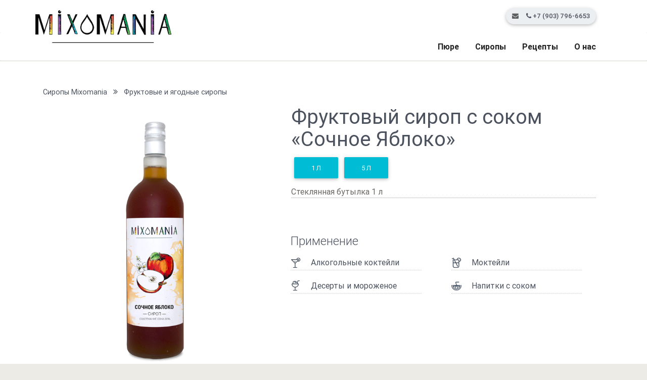

--- FILE ---
content_type: text/html; charset=UTF-8
request_url: https://mixomania.ru/item/505/
body_size: 35564
content:
<!DOCTYPE html>
<html lang="en">

	<head>
		<meta charset="utf-8">
		<meta name="viewport" content="width=device-width, initial-scale=1, shrink-to-fit=no">
		<meta http-equiv="x-ua-compatible" content="ie=edge">
		<title>Купить яблочный сироп с соком 23,3% | Магазин Миксомания </title>
		<meta name="keywords" content="яблочный сироп купить, с соком, магазин," />
		<meta name="description" content="Продажа яблочного сиропа с содержанием сока и пюре 23,3% для коктейлей, напитков, десертов, мороженого. " />
		<meta name="robots" content="index, all" />
		<meta name="yandex-verification" content="5c0f6565878b788d" />
		<link rel="stylesheet" href="https://maxcdn.bootstrapcdn.com/font-awesome/4.6.0/css/font-awesome.min.css">
		<link href="https://mixomania.ru/site/css/bootstrap.min.css" rel="stylesheet">
		<link href="https://mixomania.ru/site/css/mdb.min.css" rel="stylesheet">
		<link href="https://mixomania.ru/third/prettyPhoto/css/prettyPhoto.css" rel="stylesheet">
		<link href="https://mixomania.ru/css/sweetalert.css" rel="stylesheet">
		<link href="https://mixomania.ru/site/css/style.css" rel="stylesheet">
		<style type="text/css">
		    .dropdown-toggle:after { display: none; }
		</style>
		<script type="text/javascript">!function(){var t=document.createElement("script");t.type="text/javascript",t.async=!0,t.src='https://vk.com/js/api/openapi.js?169',t.onload=function(){VK.Retargeting.Init("VK-RTRG-1613858-3ij6T"),VK.Retargeting.Hit()},document.head.appendChild(t)}();</script><noscript><img src="https://vk.com/rtrg?p=VK-RTRG-1613858-3ij6T" style="position:fixed; left:-999px;" alt=""/></noscript>
	</head>

	<body>
<!-- Yandex.Metrika counter -->
<script type="text/javascript">
    (function (d, w, c) {
        (w[c] = w[c] || []).push(function() {
            try {
                w.yaCounter40243424 = new Ya.Metrika({
                    id:40243424,
                    clickmap:true,
                    trackLinks:true,
                    accurateTrackBounce:true,
                    webvisor:true,
                    trackHash:true
                });
            } catch(e) { }
        });

        var n = d.getElementsByTagName("script")[0],
            s = d.createElement("script"),
            f = function () { n.parentNode.insertBefore(s, n); };
        s.type = "text/javascript";
        s.async = true;
        s.src = "https://mc.yandex.ru/metrika/watch.js";

        if (w.opera == "[object Opera]") {
            d.addEventListener("DOMContentLoaded", f, false);
        } else { f(); }
    })(document, window, "yandex_metrika_callbacks");
</script>
<noscript><div><img src="https://mc.yandex.ru/watch/40243424" style="position:absolute; left:-9999px;" alt="�������" /></div></noscript>
<!-- /Yandex.Metrika counter -->

<div class="container-fluid topnavbar">
	<div class="container">
	<div class="row pt-1">
		<div class="col-5 col-md-3 text-left" style="z-index:1;">
			<a style="position:absolute; top:0; left:0; z-index:2;" class="navbar-brand" href="https://mixomania.ru/">
				<img class="img-fluid" src="https://mixomania.ru/site/img/logo3.png" alt="mixomania.ru" />
			</a>
		</div>
		<div class="col-7 col-md-9 text-right align-bottom" style="z-index:1;">
			<div class="chip">
			<a class="" data-toggle="modal" data-target="#modal-contact" style="z-index:9;">
				<i class="fa fa-envelope" data-toggle="tooltip" data-placement="bottom" title="Отправить сообщение"></i>
			</a>&nbsp;&nbsp;&nbsp;
			<a class="" href="tel:79037966653" style="z-index:9;">
				<i class="fa fa-phone" data-toggle="tooltip" data-placement="bottom" title="Позвонить"></i>
				<span class="hidden-xs-down"> +7 (903) 796-6653</span>
			</a>
			
			<!--
			&nbsp;&nbsp;&nbsp;
            <a class="" href="https://mixomania.ru/basket/" data-toggle="tooltip" data-placement="bottom" title="Перейти в корзину" style="color:#f57c00;">
				<i class="fa fa-shopping-cart"></i> 
				<span id="shopping-cart-n">
				0				</span>
			</a>-->
			</div>
			
			
			<!--
			<div class="chip">
									<a class="" href="https://mixomania.ru/auth/login/">
				<i class="fa fa-sign-in" data-toggle="tooltip" data-placement="left" title="Вход"></i>
				<span class="hidden-xs-down"> Вход</span>
			</a>|
			<a class="" href="https://mixomania.ru/auth/create_user/">
				<span class="hidden-xs-down">Регистрация </span>
				<i class="fa fa-list-alt" data-toggle="tooltip" data-placement="left" title="Регистрация"></i>
			</a>
						</div>
			-->
		</div>
	</div>
	</div>
</div>
<!--Navbar-->
<nav class="navbar navbar-toggleable-md navbar-light white">
    <div class="container">
        <button class="navbar-toggler navbar-toggler-right" type="button" data-toggle="collapse" data-target="#mainMenu" aria-controls="navbarNav1" aria-expanded="false" aria-label="Toggle navigation">
            <a href="#"><span class="navbar-toggler-icon"></span></a>
        </button>
        <a class="navbar-brand" href="#">
            <strong>&nbsp;</strong>
        </a>
        <div class="collapse navbar-collapse" id="mainMenu">
            <ul class="navbar-nav ml-auto">
			
                <li class="nav-item dropdown btn-group">
                    <a class="nav-link dropdown-toggle" id="dropdownM" data-toggle="dropdown" aria-haspopup="true" aria-expanded="false"><span id="m">Пюре</span></a>
                    <div class="dropdown-menu dropdown" aria-labelledby="dropdownM" style="top:36px;">
					                        <a style="padding:0.5rem 1.0rem;" href="https://mixomania.ru/collection/132/" class="dropdown-item">Замороженное фруктовые пюре</a>
					                    </div>
                </li>
			
			
                <li class="nav-item dropdown btn-group">
                    <a class="nav-link dropdown-toggle" id="dropdownM" data-toggle="dropdown" aria-haspopup="true" aria-expanded="false"><span id="s">Сиропы</span></a>
                    <div class="dropdown-menu dropdown" aria-labelledby="dropdownM" style="top:36px;">
					                        <a style="padding:0.5rem 1.0rem;" href="https://mixomania.ru/collection/111/" class="dropdown-item">Сиропы для коктейлей</a>
					                        <a style="padding:0.5rem 1.0rem;" href="https://mixomania.ru/collection/70/" class="dropdown-item">Сиропы для лимонадов</a>
					                        <a style="padding:0.5rem 1.0rem;" href="https://mixomania.ru/collection/108/" class="dropdown-item">Фруктовые и ягодные сиропы</a>
					                        <a style="padding:0.5rem 1.0rem;" href="https://mixomania.ru/collection/71/" class="dropdown-item">Пряные и сладкие сиропы</a>
					                        <a style="padding:0.5rem 1.0rem;" href="https://mixomania.ru/collection/133/" class="dropdown-item">Основы: Квас и Комбуча</a>
					                        <a style="padding:0.5rem 1.0rem;" href="https://mixomania.ru/collection/113/" class="dropdown-item">Коллекция Ботаника</a>
					                    </div>
                </li>
                <li class="nav-item"><a class="nav-link waves-effect waves-dark" href="https://mixomania.ru/recipes/">Рецепты</a></li>
                <li class="nav-item dropdown btn-group">
                    <a class="nav-link dropdown-toggle" id="dropdownN" data-toggle="dropdown" aria-haspopup="true" aria-expanded="false"><span>О нас</span></a>
                    <div class="dropdown-menu dropdown" aria-labelledby="dropdownN" style="top:36px;">
                        <a style="padding:0.5rem 1.0rem;" href="https://mixomania.ru/about/" class="dropdown-item">О компании</a>
                        <a style="padding:0.5rem 1.0rem;" href="https://mixomania.ru/contacts/" class="dropdown-item">Контакты</a>
                        <a style="padding:0.5rem 1.0rem;" href="https://mixomania.ru/news/" class="dropdown-item">Новости и акции</a>
                    </div>
                </li>
				<!--<li class="nav-item"><a class="nav-link waves-effect waves-dark" href="https://mixomania.ru/delivery/">Условия доставки</a></li>-->
                <!-- <li class="nav-item dropdown btn-group">
                    <a class="nav-link dropdown-toggle" id="dropdownO" data-toggle="dropdown" aria-haspopup="true" aria-expanded="false"><span>Оплата и доставка</span></a>
                    <div class="dropdown-menu dropdown" aria-labelledby="dropdownO" style="top:36px;">
                        <a style="padding:0.5rem 1.0rem;" href="https://mixomania.ru/payment/" class="dropdown-item">Оплата</a>
                        <a style="padding:0.5rem 1.0rem;" href="https://mixomania.ru/delivery/" class="dropdown-item">Доставка</a>
                    </div>
                </li> -->
            </ul>
        </div>
    </div>
</nav>
<hr style="padding:0; margin:0;">
<section style="background-color:#ffffff;">
	<div class="container pt-3 text-left center-on-small-only">
		<a style="color:#4b515d; font-size:.9em;" href="https://mixomania.ru/section/27/">Сиропы Mixomania</a>&nbsp;&nbsp;&nbsp;<i class="fa fa-angle-double-right" aria-hidden="true"></i>&nbsp;&nbsp;&nbsp;<a style="color:#4b515d; font-size:.9em;" href="https://mixomania.ru/collection/108/">Фруктовые и ягодные сиропы</a>
	</div>
</section>
<!-- // СИРОПЫ // -->
<section style="background-color:#ffffff;">
	<div class="container">
		<div class="row"><!--product-details-->
			<div class="col-xs-12 col-sm-12 col-md-5 col-lg-5 text-center">
				<!--Product Carousel Wrapper-->
				<div id="multi-item-products" class="carousel slide carousel-multi-item" data-ride="carousel" style="margin-bottom:1.8em;">
					<!--Indicators-->
										<!--/.Indicators-->
					<!--Slides-->
					<div class="carousel-inner" role="listbox">
											<!--One slide-->
						<div class="carousel-item active">
							<div class="col-md-12">
								<div class="">
									<!--<a rel="prettyPhoto[505]" href="https://mixomania.ru/img/uploads/item/full/505/967.png" title="Фруктовый сироп с соком «Сочное Яблоко»">-->
										<img class="img-fluid" src="https://mixomania.ru/img/uploads/item/full/505/967.png" alt="Фруктовый сироп с соком «Сочное Яблоко»">
									<!--</a>-->
									<div class="marks">
																													</div>
								</div>
							</div>
						</div>
						<!--/.One slide-->
										</div>
					<!--/.Slides-->
				</div>
				<!--/.Product Carousel Wrapper-->
			</div>
						
			<div class="col-xs-12 col-sm-12 col-md-7 col-lg-7">
				<!--/product-information-->
				<div class="product-information px-3 py-3">
					<h1><strong>Фруктовый сироп с соком «Сочное Яблоко»</strong></h1>
					<div class="">
											</div>
					
					
					<ul class="product-information-detail">
												<li class="" data-ind="0" data-id="2032" data-type="29" data-comment="Стеклянная бутылка&nbsp;1 л" data-price1="550" data-price2="0" data-price3="0" data-name="Фруктовый сироп с соком «Сочное Яблоко»" data-img="532.png" data-product="505">
							<a class="btn cyan type_selection">1 л</a>
						</li>
												<li class="" data-ind="1" data-id="2051" data-type="31" data-comment="Пластиковая канистра&nbsp;5 л" data-price1="2395" data-price2="0" data-price3="0" data-name="Фруктовый сироп с соком «Сочное Яблоко»" data-img="" data-product="505">
							<a class="btn cyan type_selection">5 л</a>
						</li>
											</ul>
					<div class="clearfix"></div>
					
					<span class="mb-2 align-middle">
						<label class="itemType float-left mr-3" id="currentItemType" data-price_id="" data-price1="" data-price2="" data-price3="" data-img="" data-art="8.47363.269">Пластиковая канистра&nbsp;5 л</label>
						
						<!--
						<span id="charge" class="float-right" style="color:#0097a7;"><b>0</b> &#8381;</span>
						<b id="plusminus" class="align-middle">
							<a id="minus"><i class="fa fa-minus-square-o fa-2x" aria-hidden="true" style="color:#757575; line-height:1.3em;"></i></a>
							<input style="border:none; margin-top:3px; line-height:1.0em;" disabled="disabled" class="amountField" id="amountValue" type="text" value="1" />
							<a id="plus"><i class="fa fa-plus-square-o fa-2x" aria-hidden="true" style="color:#757575; line-height:1.3em;"></i></a>
						</b>
						<hr>
						<button title="Купить сироп" type="button" id="add-to-cart" class="btn orange darken-2"><i class="fa fa-shopping-cart"></i>&nbsp;&nbsp;&nbsp;В корзину</button>
						-->
					</span>
					

					<div class="clearfix"></div>

				</div>
				<!--/product-information-->
							
				<div class="container">
					<div class="row my-3">
						<div class="col-xs-12 col-sm-12 col-lg-12">
							<h4>Применение</h4>
							<!--
														<div class="my-2 wow slideInRight">
								<span style="display:inline-block; width:90%; border-bottom:1px dotted #ccc; padding-bottom:2px;">
									<img class="align-middle" style="width:20px; height:20px;" src="https://mixomania.ru/img/uploads/list/max/1/34.png" alt="Алкогольные коктейли" />
									<strong class="pl-3 align-middle" style="font-size:1.0em; line-height:1.6em; font-weight:400;">Алкогольные коктейли</strong>
								</span>
							</div>
														<div class="my-2 wow slideInRight">
								<span style="display:inline-block; width:90%; border-bottom:1px dotted #ccc; padding-bottom:2px;">
									<img class="align-middle" style="width:20px; height:20px;" src="https://mixomania.ru/img/uploads/list/max/1/36.png" alt="Моктейли" />
									<strong class="pl-3 align-middle" style="font-size:1.0em; line-height:1.6em; font-weight:400;">Моктейли</strong>
								</span>
							</div>
														<div class="my-2 wow slideInRight">
								<span style="display:inline-block; width:90%; border-bottom:1px dotted #ccc; padding-bottom:2px;">
									<img class="align-middle" style="width:20px; height:20px;" src="https://mixomania.ru/img/uploads/list/max/1/33.png" alt="Десерты и мороженое" />
									<strong class="pl-3 align-middle" style="font-size:1.0em; line-height:1.6em; font-weight:400;">Десерты и мороженое</strong>
								</span>
							</div>
														<div class="my-2 wow slideInRight">
								<span style="display:inline-block; width:90%; border-bottom:1px dotted #ccc; padding-bottom:2px;">
									<img class="align-middle" style="width:20px; height:20px;" src="https://mixomania.ru/img/uploads/list/max/1/40.png" alt="Напитки с соком" />
									<strong class="pl-3 align-middle" style="font-size:1.0em; line-height:1.6em; font-weight:400;">Напитки с соком</strong>
								</span>
							</div>
														-->
							<div class="row">
														<div class="col-lg-6 col-md-6 col-sm-6 my-2 wow slideInRight">
								<span style="display:inline-block; width:90%; border-bottom:1px dotted #ccc; padding-bottom:2px;">
									<img class="align-middle" style="width:20px; height:20px;" src="https://mixomania.ru/img/uploads/list/max/1/34.png" alt="Алкогольные коктейли" />
									<strong class="pl-3 align-middle" style="font-size:1.0em; line-height:1.6em; font-weight:400;">Алкогольные коктейли</strong>
								</span>
							</div>
														<div class="col-lg-6 col-md-6 col-sm-6 my-2 wow slideInRight">
								<span style="display:inline-block; width:90%; border-bottom:1px dotted #ccc; padding-bottom:2px;">
									<img class="align-middle" style="width:20px; height:20px;" src="https://mixomania.ru/img/uploads/list/max/1/36.png" alt="Моктейли" />
									<strong class="pl-3 align-middle" style="font-size:1.0em; line-height:1.6em; font-weight:400;">Моктейли</strong>
								</span>
							</div>
														<div class="col-lg-6 col-md-6 col-sm-6 my-2 wow slideInRight">
								<span style="display:inline-block; width:90%; border-bottom:1px dotted #ccc; padding-bottom:2px;">
									<img class="align-middle" style="width:20px; height:20px;" src="https://mixomania.ru/img/uploads/list/max/1/33.png" alt="Десерты и мороженое" />
									<strong class="pl-3 align-middle" style="font-size:1.0em; line-height:1.6em; font-weight:400;">Десерты и мороженое</strong>
								</span>
							</div>
														<div class="col-lg-6 col-md-6 col-sm-6 my-2 wow slideInRight">
								<span style="display:inline-block; width:90%; border-bottom:1px dotted #ccc; padding-bottom:2px;">
									<img class="align-middle" style="width:20px; height:20px;" src="https://mixomania.ru/img/uploads/list/max/1/40.png" alt="Напитки с соком" />
									<strong class="pl-3 align-middle" style="font-size:1.0em; line-height:1.6em; font-weight:400;">Напитки с соком</strong>
								</span>
							</div>
														</div>
						</div>
					</div>
				</div>
										
			</div>
		</div><!--/product-details-->
					
	</div>
</section>

<section style="background-color:#ffffff;">
	<div class="container py-5">	
	
		<!-- Nav tabs -->
		<div class="tabs-wrapper"> 
			<ul class="nav classic-tabs tabs-cyan" role="tablist">
				<li class="nav-item">
					<a class="nav-link waves-light active" data-toggle="tab" href="#panel51" role="tab">Рецепты</a>
				</li>
				<li class="nav-item">
					<a class="nav-link waves-light" data-toggle="tab" href="#panel52" role="tab">Описание</a>
				</li>
			</ul>
		</div>
		<!-- Tab panels -->
		<div class="tab-content card" style="box-shadow:none;">
			<!--Panel 1-->
			<div class="tab-pane fade in show active" id="panel51" role="tabpanel">
				<div class="row">
								<div class="col-lg-4 col-md-4 mb-r">
					<div class="testimonial">
						<h2 style="color:#4b515d; font-weight:500; font-size:1.2em;"><a href="https://mixomania.ru/item/578/">Сочное Яблоко — коктейль безалкогольный</a></h2>
						<p><ul class="m_recipes">
<li><strong>Сироп «Сочное Яблоко»</strong> <span>160 мл</span></li>
<li><strong>Вода</strong> <span>320 мл</span></li>
<li><strong>Яблоко</strong> <span>1 шт</span></li>
<li><strong>Кубики льда</strong> <span>320 мл</span></li>
</ul>
<p>Наполнить кувшин льдом, налить сироп, добавить дольки яблока и воду, аккуратно перемешать ложечкой.</p></p>
					</div>
				</div>
								<div class="col-lg-4 col-md-4 mb-r">
					<div class="testimonial">
						<h2 style="color:#4b515d; font-weight:500; font-size:1.2em;"><a href="https://mixomania.ru/item/577/">Яблочная Водка — коктейль алкогольный</a></h2>
						<p><ul class="m_recipes">
<li><strong>Сироп «Сочное Яблоко»</strong> <span>30 мл</span></li>
<li><strong>Водка</strong> <span>20 мл</span></li>
<li><strong>Вода</strong> <span>20 мл</span></li>
<li><strong>Сок лимона</strong> <span>5 мл</span></li>
<li><strong>Яблоко </strong> <span>1 долька</span></li>
<li><strong>Кубики льда</strong> <span></span></li>
</ul>
<p>Налить в шейкер все ингредиенты, добавить кубики льда и встряхнуть. Перелить содержимое в бокал. Украсить долькой яблока.</p></p>
					</div>
				</div>
								<div class="col-lg-4 col-md-4 mb-r">
					<div class="testimonial">
						<h2 style="color:#4b515d; font-weight:500; font-size:1.2em;"><a href="https://mixomania.ru/item/632/">Яблочная феерия — коктейль алкогольный</a></h2>
						<p><ul class="m_recipes">
<li><strong>Сироп «Сочное Яблоко»</strong> <span>20 мл</span></li>
<li><strong>Сироп «Карамель»</strong> <span>10 мл</span></li>
<li><strong>Виски</strong> <span>40 мл</span></li>
<li><strong>Сок лимона</strong> <span>20 мл</span></li>
<li><strong>Яблоко</strong> <span>1 шт</span></li>
<li><strong>Кубики льда</strong> <span></span></li>
</ul>

<p>Налить в шейкер все ингредиенты, добавить кубики льда, встряхнуть. Перелить содержимое в коктейльный бокал. Украсить долькой яблока.</p></p>
					</div>
				</div>
								</div>
			</div>
			<!--/.Panel 1-->
			<!--Panel 2-->
			<div class="tab-pane fade" id="panel52" role="tabpanel">
				<div class="row">
<div class="col-lg-6 col-md-6">
<p><strong>Вкусовой профиль:</strong> Вкус спелого, сочного яблока. Содержание фруктовых соков и пюре 23,3%.</p>
<p><strong>Разведение:</strong> 1:5</p>
</div>

<div class="col-lg-6 col-md-6">
<p><strong>Пищевая и энергетическая ценность 100 г. продукта:</strong><br /> углеводы - 52,4 г;  217 ккал (922 кДж).</p>
</div>
</div>			</div>
			<!--/.Panel 2-->
		</div>	
		
	</div>
</section>

<section style="background-color:#fff3e0;">	
<div class="container pt-3 pb-3">

<h4 class="text-center"><strong>Вам могут понравиться</strong></h4>

<!--Carousel Wrapper-->
<div id="multi-item-example" class="carousel slide carousel-multi-item" data-ride="carousel">

    <!--Controls-->
    <div class="controls-top">
        <a style="border:none; box-shadow:none;" type="button" class="btn btn-outline-warning" href="#multi-item-example" data-slide="prev"><i class="fa fa-chevron-left"></i></a>
        <a style="border:none; box-shadow:none;" type="button" class="btn btn-outline-warning" href="#multi-item-example" data-slide="next"><i class="fa fa-chevron-right"></i></a>
    </div>
    <!--/.Controls-->

    <!--Slides-->
    <div class="carousel-inner" role="listbox">

        <!--First slide-->
        <div class="carousel-item active text-center">

            <div class="col-md-4">
                <div class="">
                    <a href="https://mixomania.ru/item/449/">
						<img style="box-shadow:none;" src="https://mixomania.ru/img/uploads/item/full/449/874.png" class="img-fluid">
					</a>
                    <div class="card-block">
                        <h4 style="color:#4b515d; font-weight:500; font-size:1.2em; height:60px; overflow:hidden;"><a href="https://mixomania.ru/item/449/">Сироп «Блю Кюрасао»</a></h4>
                        <!--<h5>от 100.00 &#8381;</h5>
						<p>Ароматный ликер голубого цвета Blue Curacao&#8230;</p>-->
                    </div>
                </div>
            </div>

            <div class="col-md-4 hidden-sm-down">
                <div class="">
                    <a href="https://mixomania.ru/item/506/">
						<img style="box-shadow:none;" src="https://mixomania.ru/img/uploads/item/full/506/969.png" class="img-fluid">
					</a>
                    <div class="card-block">
                        <h4 style="color:#4b515d; font-weight:500; font-size:1.2em; height:60px; overflow:hidden;"><a href="https://mixomania.ru/item/506/">Фруктовый сироп с соком «Спелая Вишня»</a></h4>
                        <!--<h5>от 0.00 &#8381;</h5>
						<p>Используйте Сироп "Спелая вишня"  в любом&#8230;</p>-->
                    </div>
                </div>
            </div>

            <div class="col-md-4 hidden-sm-down">
                <div class="">
                    <a href="https://mixomania.ru/item/198/">
						<img style="box-shadow:none;" src="https://mixomania.ru/img/uploads/item/full/198/870.png" class="img-fluid">
					</a>
                    <div class="card-block">
                        <h4 style="color:#4b515d; font-weight:500; font-size:1.2em; height:60px; overflow:hidden;"><a href="https://mixomania.ru/item/198/">Сироп «Зомби»</a></h4>
                        <!--<h5>от 100.00 &#8381;</h5>
						<p>Калифорнийская экзотика с тремя сортами крепкого&#8230;</p>-->
                    </div>
                </div>
            </div>

        </div>
        <!--/.First slide-->

        <!--Second slide-->
        <div class="carousel-item text-center">

            <div class="col-md-4">
                <div class="">
                    <a href="https://mixomania.ru/item/653/">
						<img style="box-shadow:none;" src="https://mixomania.ru/img/uploads/item/full/653/897.png" class="img-fluid">
					</a>
                    <div class="card-block">
                        <h4 style="color:#4b515d; font-weight:500; font-size:1.2em; height:60px; overflow:hidden;"><a href="https://mixomania.ru/item/653/">Сироп «Кокос»</a></h4>
                        <!--<h5>от 0.00 &#8381;</h5>
						<p>Соблазнительный тропический аромат с изысканно-нежным кокосовым&#8230;</p>-->
                    </div>
                </div>
            </div>

            <div class="col-md-4 hidden-sm-down">
                <div class="">
                    <a href="https://mixomania.ru/item/491/">
						<img style="box-shadow:none;" src="https://mixomania.ru/img/uploads/item/full/491/888.png" class="img-fluid">
					</a>
                    <div class="card-block">
                        <h4 style="color:#4b515d; font-weight:500; font-size:1.2em; height:60px; overflow:hidden;"><a href="https://mixomania.ru/item/491/">Сироп «Спелая Груша»</a></h4>
                        <!--<h5>от 0.00 &#8381;</h5>
						<p>Продукт широко применяют для изготовления всевозможных&#8230;</p>-->
                    </div>
                </div>
            </div>

            <div class="col-md-4 hidden-sm-down">
                <div class="">
                    <a href="https://mixomania.ru/item/285/">
						<img style="box-shadow:none;" src="https://mixomania.ru/img/uploads/item/full/285/857.png" class="img-fluid">
					</a>
                    <div class="card-block">
                        <h4 style="color:#4b515d; font-weight:500; font-size:1.2em; height:60px; overflow:hidden;"><a href="https://mixomania.ru/item/285/">Сироп «Санрайз»</a></h4>
                        <!--<h5>от 100.00 &#8381;</h5>
						<p>При смешивании текилы с апельсиновым и&#8230;</p>-->
                    </div>
                </div>
            </div>

        </div>
        <!--/.Second slide-->

    </div>
    <!--/.Slides-->

</div>
<!--/.Carousel Wrapper-->
</div>
</section>
<!-- // СИРОПЫ // -->

<!-- // РЕЦЕПТЫ // -->
<!-- // РЕЦЕПТЫ // -->



<!--Footer-->
<footer class="page-footer center-on-small-only" id="footer">

    <div class="container">
	
        <div class="row">

			<div class="col-md-4 col-lg-4 iblock" style="font-size:0.8em; border:none;">
				                <div><img class="img-fluid" src="https://mixomania.ru/site/img/logo-footer3.png" alt="Миксомания" /></div>
				<div>&nbsp;</div>
				<div>ООО «ХОРЕКА»</div>
				<div>Россия. Москва<br /></div>
				<div><a class="" href="tel:79037966653"><i class="fa fa-phone" data-toggle="tooltip" data-placement="bottom" title="Позвонить"></i><span class=""> +7 (903) 796-6653</span></a></div>
				<div>&nbsp;</div>
				<div>
					<a href="https://www.facebook.com/mixomaniaofficial/"><i class="fa fa-facebook-square fa-2x" aria-hidden="true"></i></a>&nbsp;&nbsp;&nbsp;<a href="https://www.instagram.com/mixomania_official/"><i class="fa fa-instagram fa-2x" aria-hidden="true"></i></a>
				</div>
				<!--<div>© 2016 - 2025</div>-->
            </div>
			
			<div class="col-md-2 col-lg-2 iblock" style="font-size:0.8em; border:none;">
                <h5 style="font-size:1.2em;">Сиропы</h5>
								<div style="padding:2px 0;"><a href="https://mixomania.ru/collection/111/" class="">Сиропы для коктейлей</a></div>
								<div style="padding:2px 0;"><a href="https://mixomania.ru/collection/70/" class="">Сиропы для лимонадов</a></div>
								<div style="padding:2px 0;"><a href="https://mixomania.ru/collection/108/" class="">Фруктовые и ягодные сиропы</a></div>
								<div style="padding:2px 0;"><a href="https://mixomania.ru/collection/71/" class="">Пряные и сладкие сиропы</a></div>
								<div style="padding:2px 0;"><a href="https://mixomania.ru/collection/133/" class="">Основы: Квас и Комбуча</a></div>
								<div style="padding:2px 0;"><a href="https://mixomania.ru/collection/113/" class="">Коллекция Ботаника</a></div>
				            </div>

            <div class="col-md-2 col-lg-2 iblock" style="font-size:0.8em; border:none;">
                <h5 style="font-size:1.2em;">Рецепты</h5>
								<div style="padding:2px 0;"><a href="https://mixomania.ru/collection/123/" class="">Алкогольные коктейли</a></div>
								<div style="padding:2px 0;"><a href="https://mixomania.ru/collection/124/" class="">Безалкогольные напитки</a></div>
								<div style="padding:2px 0;"><a href="https://mixomania.ru/collection/127/" class="">Газированные напитки</a></div>
								<div style="padding:2px 0;"><a href="https://mixomania.ru/collection/125/" class="">Лимонады</a></div>
								<div style="padding:2px 0;"><a href="https://mixomania.ru/collection/128/" class="">Чай и кофе</a></div>
				            </div>

            <div class="col-md-2 col-lg-2 iblock" style="font-size:0.8em; border:none;">
                <h5 style="font-size:1.2em;">О нас</h5>
				<div style="padding:2px 0;"><a href="https://mixomania.ru/about/" class="">О компании</a></div>
				<div style="padding:2px 0;"><a href="https://mixomania.ru/contacts/" class="">Контакты</a></div>
				<div style="padding:2px 0;"><a href="https://mixomania.ru/news/" class="">Новости и акции</a></div>
            </div>

            <div class="col-md-2 col-lg-2 iblock" style="font-size:0.8em; border:none;">
                <h5 style="font-size:1.2em;">Оплата и доставка</h5>
				<div style="padding:2px 0;"><a href="https://mixomania.ru/payment/" class="">Оплата</a></div>
				<div style="padding:2px 0;"><a href="https://mixomania.ru/delivery/" class="">Доставка</a></div>
				<div>&nbsp;</div>
				<div>&nbsp;</div>
				<div>&nbsp;</div>
				<div>&nbsp;</div>
				<div>Производство и продажа сиропов для коктейлей, лимонадов, десертов.</div>
            </div>

        </div>
		
    </div>
	
</footer>
<!--/.Footer-->
<!-- Modal Contact -->
<div class="modal fade modal-ext" id="modal-contact" tabindex="-1" role="dialog" aria-labelledby="modalFeedbackForm" aria-hidden="true">
    <div class="modal-dialog" role="document">
        <!--Content-->
        <div class="modal-content">
            <!--Header-->
            <div class="modal-header">
                <button type="button" class="close" data-dismiss="modal" aria-label="Close">
                    <span aria-hidden="true">&times;</span>
                </button>
                <h4 class="modal-title w-100" id="modalFeedbackForm" style="font-weight:bold;">Напишите нам</h4>
            </div>
            <!--Body-->
						<form id="feedbackForm" action="https://mixomania.ru/" method="post">
            <div class="modal-body">
                <div class="md-form">
                    <i class="fa fa-user prefix"></i>
                    <input type="text" id="user" name="user" class="form-control" value="">
                    <label for="user">Ваше имя <em style="display:inline-block; width:350px; position:absolute; top:-1.2em; left:0px; color:#ff4444 !important;"></em></label>
                </div>

                <div class="md-form">
                    <i class="fa fa-envelope prefix"></i>
                    <input type="text" id="email" name="email" class="form-control" value="">
                    <label for="email">Ваш e-mail <em style="display:inline-block; width:350px; position:absolute; top:-1.2em; left:0px; color:#ff4444;"></em></label>
                </div>

                <!--<div class="md-form">
                    <i class="fa fa-tag prefix"></i>
                    <input type="text" id="subject" name="subject" class="form-control">
                    <label for="subject">Тема <em style="display:inline-block; width:350px; position:absolute; top:-1.2em; left:0px; color:#ff4444;"></em></label>
                </div>-->
				
				<div class="md-form">
                    <i class="fa fa-phone prefix"></i>
                    <input type="text" id="phone" name="phone" class="form-control">
                    <label for="phone">Телефон <em style="display:inline-block; width:350px; position:absolute; top:-1.2em; left:0px; color:#ff4444;"></em></label>
                </div>

                <div class="md-form">
                    <i class="fa fa-pencil prefix"></i>
                    <textarea id="message" name="message" class="md-textarea"></textarea>
                    <label for="message">Сообщение <em style="display:inline-block; width:350px; position:absolute; top:-1.2em; left:0px; color:#ff4444;"></em></label>
                </div>

                <div class="text-center">
                    <button id="submit" name="submit" type="submit" class="btn cyan">Отправить</button>
                    <div class="call">
                        <p>Предпочитаете позвонить? <span class="cf-phone"><i class="fa fa-phone"></i> +7 (903) 796-6653</span></p>
                    </div>
                </div>
            </div>
			</form>
        </div>
        <!--/.Content-->
    </div>
</div>

	<a id="back-to-top" href="#"><i class="fa fa-chevron-up fa-3x" aria-hidden="true"></i></a>


    <script type="text/javascript" src="https://mixomania.ru/js/jquery-2.2.3.min.js"></script>
    <script type="text/javascript" src="https://mixomania.ru/js/tether.min.js"></script>
    <script type="text/javascript" src="https://mixomania.ru/js/bootstrap.min.js"></script>
    <script type="text/javascript" src="https://mixomania.ru/js/mdb.min.js"></script>
	<script type="text/javascript" src="https://mixomania.ru/js/jquery.inputmask.bundle.min.js"></script>
	<script type="text/javascript" src="https://mixomania.ru/third/prettyPhoto/js/jquery.prettyPhoto.js"></script>
	<script type="text/javascript" src="https://mixomania.ru/js/sweetalert.min.js"></script>
	<script type="text/javascript" src="https://mixomania.ru/js/jquery.validate-1.15.0.min.js"></script>
	<script type="text/javascript" src="https://mixomania.ru/site/js/custom.js"></script>

</body>
</html>

--- FILE ---
content_type: text/css
request_url: https://mixomania.ru/site/css/style.css
body_size: 3952
content:
/* YOUR CUSTOM STYLES HERE */

body { background-color:#edebe5; color:#4b515d; }
a { color:#4b515d; }
.topnavbar { background-color:#ffffff; }
nav.navbar { font-weight:bold; box-shadow: none; }

.navbar .nav-item { padding-left:0.5em; padding-right:0.5em; }
.navbar .nav-item .dropdown-menu.dropdown a:hover { background-color:#ad1457; }

.navbar.navbar-light .breadcrumb.active, .navbar.navbar-light .nav-item.active { color:#fff; background-color:#ad1457; }
.navbar.navbar-light .breadcrumb.active > a, .navbar.navbar-light .nav-item.active > a { color:#fff; }


.marks { position:absolute; top:0; left:1.5em; }
.marks img { margin-right:0.5em; display:inline; }

.carousel-caption {
    position: absolute;
    left:1%;
    bottom:1%;
    width:60vw;
    z-index: 10;
    color: #fff;
    text-align: center;
}
.carousel-caption h2 { color:#45526e; font-size:3.2vw; font-weight:bold; margin:0px; padding:0.5em 0 0 0; background-color:rgba(255,255,255,.6); }
.carousel-caption p { color:#333; font-size:2.6vw; font-weight:bold; margin:0 0 1.0em 0; padding:0 0 0.5em 0; background-color:rgba(255,255,255,.6); }

.carousel .carousel-indicators li {
    max-width: 1.5vw;
    height: 1.5vw;
    background-color:rgba(255,255,255,.8);
}
.carousel .carousel-indicators li.active { background-color:#45526e; }

nav.pagerity { width:100%; }
ul.pagination { margin:1.0em auto; }

.product-information {
    position:relative;
}
.condition {
    position: absolute;
    top: 0;
    left: 0;
}
.product-information h2 {
    color: #363432;
    font-weight:bold;
    font-family: 'Roboto', sans-serif;
    font-size: 20px;
    margin-top: 0;
}
.product-information > span {
    display: inline-block;
    width:100%;
    position:relative;
    /*border-top:1px dotted #999999;*/
}
.product-information span span {
    color: #FE980F;
    font-family: 'Roboto', sans-serif;
    font-size: 28px;
    font-weight: 700;
}
.product-information span label {
    color: #696763;
    font-size: 16px;
    font-family: 'Roboto', sans-serif;
    font-weight: 400;
  padding-top:0.5em;
  min-width:100%;
border-bottom:1px dotted #999;
}
.product-information span input {
    border:none;
    margin:0 2px;
    color: #0097a7;
    font-family: 'Roboto', sans-serif;
    font-size: 28px;
    font-weight: 700;
    /*height: 33px;*/
    outline: none;
    text-align: center;
    width: 33px;
}
.product-information span b i { cursor:pointer; }

#add-to-cart { position:absolute; right:0; top:100%; margin:0; }
.product-information-detail {
  width:100%;
}

.product-information-detail {
  margin:0; padding:0;
}
.product-information-detail li {
  float:left;
}
/*
.product-information-detail li strong {
  padding-right:5px;
}
.product-information-detail li span {
  float:right;
  background-color:#edebe5;
  background-color:#ffffff;
  padding-left:5px;
}
.product-information-detail li span em {
  font-style:normal;
}
.product-information-detail li span a {
  color:#FF8800;
}
*/

ul.m_recipes {
    list-style-type: none;
    padding: 0.5em 0;
}
ul.m_recipes li {
    position: relative;
    text-align: left;
    border-bottom: 1px dotted #ccc;
    line-height: 1.4;
}
ul.m_recipes li strong {
    display: inline-block;
    max-width: 75%;
    font-weight: normal;
    line-height: 0.9;
}
ul.m_recipes li span {
    position: absolute;
    right: 0px;
    bottom: 0px;
}

table tbody td.quantity i { cursor:pointer; }
table tbody td.quantity input {
   border:none;
    border-left: 1px solid #DEDEDC;
    border-right: 1px solid #DEDEDC;
    margin:0 2px;
    color: #696763;
    font-family: 'Roboto', sans-serif;
    font-size: 16px;
    font-weight: 700;
    height: 33px;
    outline: none;
    text-align: center;
    width: 33px;
}
footer.page-footer { margin:0; background-color: #000000; }
footer h5 { font-weight:700; }
footer .iblock { padding-bottom:1em; padding-top:1em; border-bottom:1px dotted #999999; }


#back-to-top {
  cursor: pointer;
  position: fixed;
  bottom: 0.5em;
  right: 0.5em;
  display: none;
  color: #999999;
  opacity: 0.4;
  z-index:9999999;
}

--- FILE ---
content_type: application/javascript
request_url: https://mixomania.ru/js/mdb.min.js
body_size: 272554
content:
function dropdownEffectData(t){var e=null,i=null,n=$(t),o=$(".dropdown-menu",t),a=n.parents("ul.nav");return a.height>0&&(e=a.data("dropdown-in")||null,i=a.data("dropdown-out")||null),{target:t,dropdown:n,dropdownMenu:o,effectIn:o.data("dropdown-in")||e,effectOut:o.data("dropdown-out")||i}}function dropdownEffectStart(t,e){e&&(t.dropdown.addClass("dropdown-animating"),t.dropdownMenu.addClass("animated"),t.dropdownMenu.addClass(e))}function dropdownEffectEnd(t,e){var i="webkitAnimationEnd mozAnimationEnd MSAnimationEnd oanimationend animationend";t.dropdown.one(i,function(){t.dropdown.removeClass("dropdown-animating"),t.dropdownMenu.removeClass("animated"),t.dropdownMenu.removeClass(t.effectIn),t.dropdownMenu.removeClass(t.effectOut),"function"==typeof e&&e()})}jQuery.easing.jswing=jQuery.easing.swing,jQuery.extend(jQuery.easing,{def:"easeOutQuad",swing:function(t,e,i,n,o){return jQuery.easing[jQuery.easing.def](t,e,i,n,o)},easeInQuad:function(t,e,i,n,o){return n*(e/=o)*e+i},easeOutQuad:function(t,e,i,n,o){return-n*(e/=o)*(e-2)+i},easeInOutQuad:function(t,e,i,n,o){return(e/=o/2)<1?n/2*e*e+i:-n/2*(--e*(e-2)-1)+i},easeInCubic:function(t,e,i,n,o){return n*(e/=o)*e*e+i},easeOutCubic:function(t,e,i,n,o){return n*((e=e/o-1)*e*e+1)+i},easeInOutCubic:function(t,e,i,n,o){return(e/=o/2)<1?n/2*e*e*e+i:n/2*((e-=2)*e*e+2)+i},easeInQuart:function(t,e,i,n,o){return n*(e/=o)*e*e*e+i},easeOutQuart:function(t,e,i,n,o){return-n*((e=e/o-1)*e*e*e-1)+i},easeInOutQuart:function(t,e,i,n,o){return(e/=o/2)<1?n/2*e*e*e*e+i:-n/2*((e-=2)*e*e*e-2)+i},easeInQuint:function(t,e,i,n,o){return n*(e/=o)*e*e*e*e+i},easeOutQuint:function(t,e,i,n,o){return n*((e=e/o-1)*e*e*e*e+1)+i},easeInOutQuint:function(t,e,i,n,o){return(e/=o/2)<1?n/2*e*e*e*e*e+i:n/2*((e-=2)*e*e*e*e+2)+i},easeInSine:function(t,e,i,n,o){return-n*Math.cos(e/o*(Math.PI/2))+n+i},easeOutSine:function(t,e,i,n,o){return n*Math.sin(e/o*(Math.PI/2))+i},easeInOutSine:function(t,e,i,n,o){return-n/2*(Math.cos(Math.PI*e/o)-1)+i},easeInExpo:function(t,e,i,n,o){return 0==e?i:n*Math.pow(2,10*(e/o-1))+i},easeOutExpo:function(t,e,i,n,o){return e==o?i+n:n*(-Math.pow(2,-10*e/o)+1)+i},easeInOutExpo:function(t,e,i,n,o){return 0==e?i:e==o?i+n:(e/=o/2)<1?n/2*Math.pow(2,10*(e-1))+i:n/2*(-Math.pow(2,-10*--e)+2)+i},easeInCirc:function(t,e,i,n,o){return-n*(Math.sqrt(1-(e/=o)*e)-1)+i},easeOutCirc:function(t,e,i,n,o){return n*Math.sqrt(1-(e=e/o-1)*e)+i},easeInOutCirc:function(t,e,i,n,o){return(e/=o/2)<1?-n/2*(Math.sqrt(1-e*e)-1)+i:n/2*(Math.sqrt(1-(e-=2)*e)+1)+i},easeInElastic:function(t,e,i,n,o){var a=1.70158,s=0,r=n;if(0==e)return i;if(1==(e/=o))return i+n;if(s||(s=.3*o),r<Math.abs(n)){r=n;var a=s/4}else var a=s/(2*Math.PI)*Math.asin(n/r);return-(r*Math.pow(2,10*(e-=1))*Math.sin((e*o-a)*(2*Math.PI)/s))+i},easeOutElastic:function(t,e,i,n,o){var a=1.70158,s=0,r=n;if(0==e)return i;if(1==(e/=o))return i+n;if(s||(s=.3*o),r<Math.abs(n)){r=n;var a=s/4}else var a=s/(2*Math.PI)*Math.asin(n/r);return r*Math.pow(2,-10*e)*Math.sin((e*o-a)*(2*Math.PI)/s)+n+i},easeInOutElastic:function(t,e,i,n,o){var a=1.70158,s=0,r=n;if(0==e)return i;if(2==(e/=o/2))return i+n;if(s||(s=o*(.3*1.5)),r<Math.abs(n)){r=n;var a=s/4}else var a=s/(2*Math.PI)*Math.asin(n/r);return e<1?-.5*(r*Math.pow(2,10*(e-=1))*Math.sin((e*o-a)*(2*Math.PI)/s))+i:r*Math.pow(2,-10*(e-=1))*Math.sin((e*o-a)*(2*Math.PI)/s)*.5+n+i},easeInBack:function(t,e,i,n,o,a){return void 0==a&&(a=1.70158),n*(e/=o)*e*((a+1)*e-a)+i},easeOutBack:function(t,e,i,n,o,a){return void 0==a&&(a=1.70158),n*((e=e/o-1)*e*((a+1)*e+a)+1)+i},easeInOutBack:function(t,e,i,n,o,a){return void 0==a&&(a=1.70158),(e/=o/2)<1?n/2*(e*e*(((a*=1.525)+1)*e-a))+i:n/2*((e-=2)*e*(((a*=1.525)+1)*e+a)+2)+i},easeInBounce:function(t,e,i,n,o){return n-jQuery.easing.easeOutBounce(t,o-e,0,n,o)+i},easeOutBounce:function(t,e,i,n,o){return(e/=o)<1/2.75?n*(7.5625*e*e)+i:e<2/2.75?n*(7.5625*(e-=1.5/2.75)*e+.75)+i:e<2.5/2.75?n*(7.5625*(e-=2.25/2.75)*e+.9375)+i:n*(7.5625*(e-=2.625/2.75)*e+.984375)+i},easeInOutBounce:function(t,e,i,n,o){return e<o/2?.5*jQuery.easing.easeInBounce(t,2*e,0,n,o)+i:.5*jQuery.easing.easeOutBounce(t,2*e-o,0,n,o)+.5*n+i}}),function(t){t.Package?Materialize={}:t.Materialize={}}(window),Materialize.guid=function(){function t(){return Math.floor(65536*(1+Math.random())).toString(16).substring(1)}return function(){return t()+t()+"-"+t()+"-"+t()+"-"+t()+"-"+t()+t()+t()}}(),Materialize.elementOrParentIsFixed=function(t){var e=$(t),i=e.add(e.parents()),n=!1;return i.each(function(){if("fixed"===$(this).css("position"))return n=!0,!1}),n};var Vel;Vel=$?$.Velocity:jQuery?jQuery.Velocity:Velocity,jQuery.Velocity?console.log("Velocity is already loaded. You may be needlessly importing Velocity again; note that Materialize includes Velocity."):(!function(t){function e(t){var e=t.length,n=i.type(t);return"function"!==n&&!i.isWindow(t)&&(!(1!==t.nodeType||!e)||("array"===n||0===e||"number"==typeof e&&e>0&&e-1 in t))}if(!t.jQuery){var i=function(t,e){return new i.fn.init(t,e)};i.isWindow=function(t){return null!=t&&t==t.window},i.type=function(t){return null==t?t+"":"object"==typeof t||"function"==typeof t?o[s.call(t)]||"object":typeof t},i.isArray=Array.isArray||function(t){return"array"===i.type(t)},i.isPlainObject=function(t){var e;if(!t||"object"!==i.type(t)||t.nodeType||i.isWindow(t))return!1;try{if(t.constructor&&!a.call(t,"constructor")&&!a.call(t.constructor.prototype,"isPrototypeOf"))return!1}catch(t){return!1}for(e in t);return void 0===e||a.call(t,e)},i.each=function(t,i,n){var o,a=0,s=t.length,r=e(t);if(n){if(r)for(;s>a&&(o=i.apply(t[a],n),o!==!1);a++);else for(a in t)if(o=i.apply(t[a],n),o===!1)break}else if(r)for(;s>a&&(o=i.call(t[a],a,t[a]),o!==!1);a++);else for(a in t)if(o=i.call(t[a],a,t[a]),o===!1)break;return t},i.data=function(t,e,o){if(void 0===o){var a=t[i.expando],s=a&&n[a];if(void 0===e)return s;if(s&&e in s)return s[e]}else if(void 0!==e){var a=t[i.expando]||(t[i.expando]=++i.uuid);return n[a]=n[a]||{},n[a][e]=o,o}},i.removeData=function(t,e){var o=t[i.expando],a=o&&n[o];a&&i.each(e,function(t,e){delete a[e]})},i.extend=function(){var t,e,n,o,a,s,r=arguments[0]||{},l=1,c=arguments.length,u=!1;for("boolean"==typeof r&&(u=r,r=arguments[l]||{},l++),"object"!=typeof r&&"function"!==i.type(r)&&(r={}),l===c&&(r=this,l--);c>l;l++)if(null!=(a=arguments[l]))for(o in a)t=r[o],n=a[o],r!==n&&(u&&n&&(i.isPlainObject(n)||(e=i.isArray(n)))?(e?(e=!1,s=t&&i.isArray(t)?t:[]):s=t&&i.isPlainObject(t)?t:{},r[o]=i.extend(u,s,n)):void 0!==n&&(r[o]=n));return r},i.queue=function(t,n,o){function a(t,i){var n=i||[];return null!=t&&(e(Object(t))?!function(t,e){for(var i=+e.length,n=0,o=t.length;i>n;)t[o++]=e[n++];if(i!==i)for(;void 0!==e[n];)t[o++]=e[n++];return t.length=o,t}(n,"string"==typeof t?[t]:t):[].push.call(n,t)),n}if(t){n=(n||"fx")+"queue";var s=i.data(t,n);return o?(!s||i.isArray(o)?s=i.data(t,n,a(o)):s.push(o),s):s||[]}},i.dequeue=function(t,e){i.each(t.nodeType?[t]:t,function(t,n){e=e||"fx";var o=i.queue(n,e),a=o.shift();"inprogress"===a&&(a=o.shift()),a&&("fx"===e&&o.unshift("inprogress"),a.call(n,function(){i.dequeue(n,e)}))})},i.fn=i.prototype={init:function(t){if(t.nodeType)return this[0]=t,this;throw new Error("Not a DOM node.")},offset:function(){var e=this[0].getBoundingClientRect?this[0].getBoundingClientRect():{top:0,left:0};return{top:e.top+(t.pageYOffset||document.scrollTop||0)-(document.clientTop||0),left:e.left+(t.pageXOffset||document.scrollLeft||0)-(document.clientLeft||0)}},position:function(){function t(){for(var t=this.offsetParent||document;t&&"html"===!t.nodeType.toLowerCase&&"static"===t.style.position;)t=t.offsetParent;return t||document}var e=this[0],t=t.apply(e),n=this.offset(),o=/^(?:body|html)$/i.test(t.nodeName)?{top:0,left:0}:i(t).offset();return n.top-=parseFloat(e.style.marginTop)||0,n.left-=parseFloat(e.style.marginLeft)||0,t.style&&(o.top+=parseFloat(t.style.borderTopWidth)||0,o.left+=parseFloat(t.style.borderLeftWidth)||0),{top:n.top-o.top,left:n.left-o.left}}};var n={};i.expando="velocity"+(new Date).getTime(),i.uuid=0;for(var o={},a=o.hasOwnProperty,s=o.toString,r="Boolean Number String Function Array Date RegExp Object Error".split(" "),l=0;l<r.length;l++)o["[object "+r[l]+"]"]=r[l].toLowerCase();i.fn.init.prototype=i.fn,t.Velocity={Utilities:i}}}(window),function(t){"object"==typeof module&&"object"==typeof module.exports?module.exports=t():"function"==typeof define&&define.amd?define(t):t()}(function(){return function(t,e,i,n){function o(t){for(var e=-1,i=t?t.length:0,n=[];++e<i;){var o=t[e];o&&n.push(o)}return n}function a(t){return m.isWrapped(t)?t=[].slice.call(t):m.isNode(t)&&(t=[t]),t}function s(t){var e=d.data(t,"velocity");return null===e?n:e}function r(t){return function(e){return Math.round(e*t)*(1/t)}}function l(t,i,n,o){function a(t,e){return 1-3*e+3*t}function s(t,e){return 3*e-6*t}function r(t){return 3*t}function l(t,e,i){return((a(e,i)*t+s(e,i))*t+r(e))*t}function c(t,e,i){return 3*a(e,i)*t*t+2*s(e,i)*t+r(e)}function u(e,i){for(var o=0;m>o;++o){var a=c(i,t,n);if(0===a)return i;var s=l(i,t,n)-e;i-=s/a}return i}function h(){for(var e=0;b>e;++e)S[e]=l(e*w,t,n)}function d(e,i,o){var a,s,r=0;do s=i+(o-i)/2,a=l(s,t,n)-e,a>0?o=s:i=s;while(Math.abs(a)>g&&++r<y);return s}function p(e){for(var i=0,o=1,a=b-1;o!=a&&S[o]<=e;++o)i+=w;--o;var s=(e-S[o])/(S[o+1]-S[o]),r=i+s*w,l=c(r,t,n);return l>=v?u(e,r):0==l?r:d(e,i,i+w)}function f(){k=!0,(t!=i||n!=o)&&h()}var m=4,v=.001,g=1e-7,y=10,b=11,w=1/(b-1),x="Float32Array"in e;if(4!==arguments.length)return!1;for(var C=0;4>C;++C)if("number"!=typeof arguments[C]||isNaN(arguments[C])||!isFinite(arguments[C]))return!1;t=Math.min(t,1),n=Math.min(n,1),t=Math.max(t,0),n=Math.max(n,0);var S=x?new Float32Array(b):new Array(b),k=!1,P=function(e){return k||f(),t===i&&n===o?e:0===e?0:1===e?1:l(p(e),i,o)};P.getControlPoints=function(){return[{x:t,y:i},{x:n,y:o}]};var T="generateBezier("+[t,i,n,o]+")";return P.toString=function(){return T},P}function c(t,e){var i=t;return m.isString(t)?b.Easings[t]||(i=!1):i=m.isArray(t)&&1===t.length?r.apply(null,t):m.isArray(t)&&2===t.length?w.apply(null,t.concat([e])):!(!m.isArray(t)||4!==t.length)&&l.apply(null,t),i===!1&&(i=b.Easings[b.defaults.easing]?b.defaults.easing:y),i}function u(t){if(t){var e=(new Date).getTime(),i=b.State.calls.length;i>1e4&&(b.State.calls=o(b.State.calls));for(var a=0;i>a;a++)if(b.State.calls[a]){var r=b.State.calls[a],l=r[0],c=r[2],p=r[3],f=!!p,v=null;p||(p=b.State.calls[a][3]=e-16);for(var g=Math.min((e-p)/c.duration,1),y=0,w=l.length;w>y;y++){var C=l[y],k=C.element;if(s(k)){var P=!1;if(c.display!==n&&null!==c.display&&"none"!==c.display){if("flex"===c.display){var T=["-webkit-box","-moz-box","-ms-flexbox","-webkit-flex"];d.each(T,function(t,e){x.setPropertyValue(k,"display",e)})}x.setPropertyValue(k,"display",c.display)}c.visibility!==n&&"hidden"!==c.visibility&&x.setPropertyValue(k,"visibility",c.visibility);for(var E in C)if("element"!==E){var A,I=C[E],M=m.isString(I.easing)?b.Easings[I.easing]:I.easing;if(1===g)A=I.endValue;else{var L=I.endValue-I.startValue;if(A=I.startValue+L*M(g,c,L),!f&&A===I.currentValue)continue}if(I.currentValue=A,"tween"===E)v=A;else{if(x.Hooks.registered[E]){var O=x.Hooks.getRoot(E),R=s(k).rootPropertyValueCache[O];R&&(I.rootPropertyValue=R)}var F=x.setPropertyValue(k,E,I.currentValue+(0===parseFloat(A)?"":I.unitType),I.rootPropertyValue,I.scrollData);x.Hooks.registered[E]&&(s(k).rootPropertyValueCache[O]=x.Normalizations.registered[O]?x.Normalizations.registered[O]("extract",null,F[1]):F[1]),"transform"===F[0]&&(P=!0)}}c.mobileHA&&s(k).transformCache.translate3d===n&&(s(k).transformCache.translate3d="(0px, 0px, 0px)",P=!0),P&&x.flushTransformCache(k)}}c.display!==n&&"none"!==c.display&&(b.State.calls[a][2].display=!1),c.visibility!==n&&"hidden"!==c.visibility&&(b.State.calls[a][2].visibility=!1),c.progress&&c.progress.call(r[1],r[1],g,Math.max(0,p+c.duration-e),p,v),1===g&&h(a)}}b.State.isTicking&&S(u)}function h(t,e){if(!b.State.calls[t])return!1;for(var i=b.State.calls[t][0],o=b.State.calls[t][1],a=b.State.calls[t][2],r=b.State.calls[t][4],l=!1,c=0,u=i.length;u>c;c++){var h=i[c].element;if(e||a.loop||("none"===a.display&&x.setPropertyValue(h,"display",a.display),"hidden"===a.visibility&&x.setPropertyValue(h,"visibility",a.visibility)),a.loop!==!0&&(d.queue(h)[1]===n||!/\.velocityQueueEntryFlag/i.test(d.queue(h)[1]))&&s(h)){s(h).isAnimating=!1,s(h).rootPropertyValueCache={};var p=!1;d.each(x.Lists.transforms3D,function(t,e){var i=/^scale/.test(e)?1:0,o=s(h).transformCache[e];s(h).transformCache[e]!==n&&new RegExp("^\\("+i+"[^.]").test(o)&&(p=!0,delete s(h).transformCache[e])}),a.mobileHA&&(p=!0,delete s(h).transformCache.translate3d),p&&x.flushTransformCache(h),x.Values.removeClass(h,"velocity-animating")}if(!e&&a.complete&&!a.loop&&c===u-1)try{a.complete.call(o,o)}catch(t){setTimeout(function(){throw t},1)}r&&a.loop!==!0&&r(o),s(h)&&a.loop===!0&&!e&&(d.each(s(h).tweensContainer,function(t,e){/^rotate/.test(t)&&360===parseFloat(e.endValue)&&(e.endValue=0,e.startValue=360),/^backgroundPosition/.test(t)&&100===parseFloat(e.endValue)&&"%"===e.unitType&&(e.endValue=0,e.startValue=100)}),b(h,"reverse",{loop:!0,delay:a.delay})),a.queue!==!1&&d.dequeue(h,a.queue)}b.State.calls[t]=!1;for(var f=0,m=b.State.calls.length;m>f;f++)if(b.State.calls[f]!==!1){l=!0;break}l===!1&&(b.State.isTicking=!1,delete b.State.calls,b.State.calls=[])}var d,p=function(){if(i.documentMode)return i.documentMode;for(var t=7;t>4;t--){var e=i.createElement("div");if(e.innerHTML="<!--[if IE "+t+"]><span></span><![endif]-->",e.getElementsByTagName("span").length)return e=null,t}return n}(),f=function(){var t=0;return e.webkitRequestAnimationFrame||e.mozRequestAnimationFrame||function(e){var i,n=(new Date).getTime();return i=Math.max(0,16-(n-t)),t=n+i,setTimeout(function(){e(n+i)},i)}}(),m={isString:function(t){return"string"==typeof t},isArray:Array.isArray||function(t){return"[object Array]"===Object.prototype.toString.call(t)},isFunction:function(t){return"[object Function]"===Object.prototype.toString.call(t)},isNode:function(t){return t&&t.nodeType},isNodeList:function(t){return"object"==typeof t&&/^\[object (HTMLCollection|NodeList|Object)\]$/.test(Object.prototype.toString.call(t))&&t.length!==n&&(0===t.length||"object"==typeof t[0]&&t[0].nodeType>0)},isWrapped:function(t){return t&&(t.jquery||e.Zepto&&e.Zepto.zepto.isZ(t))},isSVG:function(t){return e.SVGElement&&t instanceof e.SVGElement},isEmptyObject:function(t){for(var e in t)return!1;return!0}},v=!1;if(t.fn&&t.fn.jquery?(d=t,v=!0):d=e.Velocity.Utilities,8>=p&&!v)throw new Error("Velocity: IE8 and below require jQuery to be loaded before Velocity.");if(7>=p)return void(jQuery.fn.velocity=jQuery.fn.animate);var g=400,y="swing",b={State:{isMobile:/Android|webOS|iPhone|iPad|iPod|BlackBerry|IEMobile|Opera Mini/i.test(navigator.userAgent),isAndroid:/Android/i.test(navigator.userAgent),isGingerbread:/Android 2\.3\.[3-7]/i.test(navigator.userAgent),isChrome:e.chrome,isFirefox:/Firefox/i.test(navigator.userAgent),prefixElement:i.createElement("div"),prefixMatches:{},scrollAnchor:null,scrollPropertyLeft:null,scrollPropertyTop:null,isTicking:!1,calls:[]},CSS:{},Utilities:d,Redirects:{},Easings:{},Promise:e.Promise,defaults:{queue:"",duration:g,easing:y,begin:n,complete:n,progress:n,display:n,visibility:n,loop:!1,delay:!1,mobileHA:!0,_cacheValues:!0},init:function(t){d.data(t,"velocity",{isSVG:m.isSVG(t),isAnimating:!1,computedStyle:null,tweensContainer:null,rootPropertyValueCache:{},transformCache:{}})},hook:null,mock:!1,version:{major:1,minor:2,patch:2},debug:!1};e.pageYOffset!==n?(b.State.scrollAnchor=e,b.State.scrollPropertyLeft="pageXOffset",b.State.scrollPropertyTop="pageYOffset"):(b.State.scrollAnchor=i.documentElement||i.body.parentNode||i.body,b.State.scrollPropertyLeft="scrollLeft",b.State.scrollPropertyTop="scrollTop");var w=function(){function t(t){return-t.tension*t.x-t.friction*t.v}function e(e,i,n){var o={x:e.x+n.dx*i,v:e.v+n.dv*i,tension:e.tension,friction:e.friction};return{dx:o.v,dv:t(o)}}function i(i,n){var o={dx:i.v,dv:t(i)},a=e(i,.5*n,o),s=e(i,.5*n,a),r=e(i,n,s),l=1/6*(o.dx+2*(a.dx+s.dx)+r.dx),c=1/6*(o.dv+2*(a.dv+s.dv)+r.dv);return i.x=i.x+l*n,i.v=i.v+c*n,i}return function t(e,n,o){var a,s,r,l={x:-1,v:0,tension:null,friction:null},c=[0],u=0,h=1e-4,d=.016;for(e=parseFloat(e)||500,n=parseFloat(n)||20,o=o||null,l.tension=e,l.friction=n,a=null!==o,a?(u=t(e,n),s=u/o*d):s=d;r=i(r||l,s),c.push(1+r.x),u+=16,Math.abs(r.x)>h&&Math.abs(r.v)>h;);return a?function(t){return c[t*(c.length-1)|0]}:u}}();b.Easings={linear:function(t){return t},swing:function(t){return.5-Math.cos(t*Math.PI)/2},spring:function(t){return 1-Math.cos(4.5*t*Math.PI)*Math.exp(6*-t)}},d.each([["ease",[.25,.1,.25,1]],["ease-in",[.42,0,1,1]],["ease-out",[0,0,.58,1]],["ease-in-out",[.42,0,.58,1]],["easeInSine",[.47,0,.745,.715]],["easeOutSine",[.39,.575,.565,1]],["easeInOutSine",[.445,.05,.55,.95]],["easeInQuad",[.55,.085,.68,.53]],["easeOutQuad",[.25,.46,.45,.94]],["easeInOutQuad",[.455,.03,.515,.955]],["easeInCubic",[.55,.055,.675,.19]],["easeOutCubic",[.215,.61,.355,1]],["easeInOutCubic",[.645,.045,.355,1]],["easeInQuart",[.895,.03,.685,.22]],["easeOutQuart",[.165,.84,.44,1]],["easeInOutQuart",[.77,0,.175,1]],["easeInQuint",[.755,.05,.855,.06]],["easeOutQuint",[.23,1,.32,1]],["easeInOutQuint",[.86,0,.07,1]],["easeInExpo",[.95,.05,.795,.035]],["easeOutExpo",[.19,1,.22,1]],["easeInOutExpo",[1,0,0,1]],["easeInCirc",[.6,.04,.98,.335]],["easeOutCirc",[.075,.82,.165,1]],["easeInOutCirc",[.785,.135,.15,.86]]],function(t,e){b.Easings[e[0]]=l.apply(null,e[1])});var x=b.CSS={RegEx:{isHex:/^#([A-f\d]{3}){1,2}$/i,valueUnwrap:/^[A-z]+\((.*)\)$/i,wrappedValueAlreadyExtracted:/[0-9.]+ [0-9.]+ [0-9.]+( [0-9.]+)?/,valueSplit:/([A-z]+\(.+\))|(([A-z0-9#-.]+?)(?=\s|$))/gi},Lists:{colors:["fill","stroke","stopColor","color","backgroundColor","borderColor","borderTopColor","borderRightColor","borderBottomColor","borderLeftColor","outlineColor"],transformsBase:["translateX","translateY","scale","scaleX","scaleY","skewX","skewY","rotateZ"],transforms3D:["transformPerspective","translateZ","scaleZ","rotateX","rotateY"]},Hooks:{templates:{textShadow:["Color X Y Blur","black 0px 0px 0px"],boxShadow:["Color X Y Blur Spread","black 0px 0px 0px 0px"],clip:["Top Right Bottom Left","0px 0px 0px 0px"],backgroundPosition:["X Y","0% 0%"],transformOrigin:["X Y Z","50% 50% 0px"],perspectiveOrigin:["X Y","50% 50%"]},registered:{},register:function(){for(var t=0;t<x.Lists.colors.length;t++){var e="color"===x.Lists.colors[t]?"0 0 0 1":"255 255 255 1";x.Hooks.templates[x.Lists.colors[t]]=["Red Green Blue Alpha",e]}var i,n,o;if(p)for(i in x.Hooks.templates){n=x.Hooks.templates[i],o=n[0].split(" ");var a=n[1].match(x.RegEx.valueSplit);"Color"===o[0]&&(o.push(o.shift()),a.push(a.shift()),x.Hooks.templates[i]=[o.join(" "),a.join(" ")])}for(i in x.Hooks.templates){n=x.Hooks.templates[i],o=n[0].split(" ");for(var t in o){var s=i+o[t],r=t;x.Hooks.registered[s]=[i,r]}}},getRoot:function(t){var e=x.Hooks.registered[t];return e?e[0]:t},cleanRootPropertyValue:function(t,e){return x.RegEx.valueUnwrap.test(e)&&(e=e.match(x.RegEx.valueUnwrap)[1]),x.Values.isCSSNullValue(e)&&(e=x.Hooks.templates[t][1]),e},extractValue:function(t,e){var i=x.Hooks.registered[t];if(i){var n=i[0],o=i[1];return e=x.Hooks.cleanRootPropertyValue(n,e),e.toString().match(x.RegEx.valueSplit)[o]}return e},injectValue:function(t,e,i){var n=x.Hooks.registered[t];if(n){var o,a,s=n[0],r=n[1];return i=x.Hooks.cleanRootPropertyValue(s,i),o=i.toString().match(x.RegEx.valueSplit),o[r]=e,a=o.join(" ")}return i}},Normalizations:{registered:{clip:function(t,e,i){switch(t){case"name":return"clip";case"extract":var n;return x.RegEx.wrappedValueAlreadyExtracted.test(i)?n=i:(n=i.toString().match(x.RegEx.valueUnwrap),n=n?n[1].replace(/,(\s+)?/g," "):i),n;case"inject":return"rect("+i+")"}},blur:function(t,e,i){switch(t){case"name":return b.State.isFirefox?"filter":"-webkit-filter";case"extract":var n=parseFloat(i);if(!n&&0!==n){var o=i.toString().match(/blur\(([0-9]+[A-z]+)\)/i);n=o?o[1]:0}return n;case"inject":return parseFloat(i)?"blur("+i+")":"none"}},opacity:function(t,e,i){if(8>=p)switch(t){case"name":return"filter";case"extract":var n=i.toString().match(/alpha\(opacity=(.*)\)/i);return i=n?n[1]/100:1;case"inject":return e.style.zoom=1,parseFloat(i)>=1?"":"alpha(opacity="+parseInt(100*parseFloat(i),10)+")"}else switch(t){case"name":return"opacity";case"extract":return i;case"inject":return i}}},register:function(){9>=p||b.State.isGingerbread||(x.Lists.transformsBase=x.Lists.transformsBase.concat(x.Lists.transforms3D));for(var t=0;t<x.Lists.transformsBase.length;t++)!function(){var e=x.Lists.transformsBase[t];x.Normalizations.registered[e]=function(t,i,o){switch(t){case"name":return"transform";case"extract":return s(i)===n||s(i).transformCache[e]===n?/^scale/i.test(e)?1:0:s(i).transformCache[e].replace(/[()]/g,"");case"inject":var a=!1;switch(e.substr(0,e.length-1)){case"translate":a=!/(%|px|em|rem|vw|vh|\d)$/i.test(o);break;case"scal":case"scale":b.State.isAndroid&&s(i).transformCache[e]===n&&1>o&&(o=1),a=!/(\d)$/i.test(o);break;case"skew":a=!/(deg|\d)$/i.test(o);break;case"rotate":a=!/(deg|\d)$/i.test(o)}return a||(s(i).transformCache[e]="("+o+")"),s(i).transformCache[e]}}}();for(var t=0;t<x.Lists.colors.length;t++)!function(){var e=x.Lists.colors[t];x.Normalizations.registered[e]=function(t,i,o){switch(t){case"name":return e;case"extract":var a;if(x.RegEx.wrappedValueAlreadyExtracted.test(o))a=o;else{var s,r={black:"rgb(0, 0, 0)",blue:"rgb(0, 0, 255)",gray:"rgb(128, 128, 128)",green:"rgb(0, 128, 0)",red:"rgb(255, 0, 0)",white:"rgb(255, 255, 255)"};/^[A-z]+$/i.test(o)?s=r[o]!==n?r[o]:r.black:x.RegEx.isHex.test(o)?s="rgb("+x.Values.hexToRgb(o).join(" ")+")":/^rgba?\(/i.test(o)||(s=r.black),a=(s||o).toString().match(x.RegEx.valueUnwrap)[1].replace(/,(\s+)?/g," ")}return 8>=p||3!==a.split(" ").length||(a+=" 1"),a;case"inject":return 8>=p?4===o.split(" ").length&&(o=o.split(/\s+/).slice(0,3).join(" ")):3===o.split(" ").length&&(o+=" 1"),(8>=p?"rgb":"rgba")+"("+o.replace(/\s+/g,",").replace(/\.(\d)+(?=,)/g,"")+")"}}}()}},Names:{camelCase:function(t){return t.replace(/-(\w)/g,function(t,e){return e.toUpperCase()})},SVGAttribute:function(t){var e="width|height|x|y|cx|cy|r|rx|ry|x1|x2|y1|y2";return(p||b.State.isAndroid&&!b.State.isChrome)&&(e+="|transform"),new RegExp("^("+e+")$","i").test(t)},prefixCheck:function(t){if(b.State.prefixMatches[t])return[b.State.prefixMatches[t],!0];for(var e=["","Webkit","Moz","ms","O"],i=0,n=e.length;n>i;i++){var o;if(o=0===i?t:e[i]+t.replace(/^\w/,function(t){return t.toUpperCase()}),m.isString(b.State.prefixElement.style[o]))return b.State.prefixMatches[t]=o,[o,!0]}return[t,!1]}},Values:{hexToRgb:function(t){var e,i=/^#?([a-f\d])([a-f\d])([a-f\d])$/i,n=/^#?([a-f\d]{2})([a-f\d]{2})([a-f\d]{2})$/i;return t=t.replace(i,function(t,e,i,n){return e+e+i+i+n+n}),e=n.exec(t),e?[parseInt(e[1],16),parseInt(e[2],16),parseInt(e[3],16)]:[0,0,0]},isCSSNullValue:function(t){return 0==t||/^(none|auto|transparent|(rgba\(0, ?0, ?0, ?0\)))$/i.test(t)},getUnitType:function(t){return/^(rotate|skew)/i.test(t)?"deg":/(^(scale|scaleX|scaleY|scaleZ|alpha|flexGrow|flexHeight|zIndex|fontWeight)$)|((opacity|red|green|blue|alpha)$)/i.test(t)?"":"px"},getDisplayType:function(t){var e=t&&t.tagName.toString().toLowerCase();return/^(b|big|i|small|tt|abbr|acronym|cite|code|dfn|em|kbd|strong|samp|var|a|bdo|br|img|map|object|q|script|span|sub|sup|button|input|label|select|textarea)$/i.test(e)?"inline":/^(li)$/i.test(e)?"list-item":/^(tr)$/i.test(e)?"table-row":/^(table)$/i.test(e)?"table":/^(tbody)$/i.test(e)?"table-row-group":"block"},addClass:function(t,e){t.classList?t.classList.add(e):t.className+=(t.className.length?" ":"")+e},removeClass:function(t,e){t.classList?t.classList.remove(e):t.className=t.className.toString().replace(new RegExp("(^|\\s)"+e.split(" ").join("|")+"(\\s|$)","gi")," ")}},getPropertyValue:function(t,i,o,a){function r(t,i){function o(){c&&x.setPropertyValue(t,"display","none")}var l=0;if(8>=p)l=d.css(t,i);else{var c=!1;if(/^(width|height)$/.test(i)&&0===x.getPropertyValue(t,"display")&&(c=!0,x.setPropertyValue(t,"display",x.Values.getDisplayType(t))),!a){if("height"===i&&"border-box"!==x.getPropertyValue(t,"boxSizing").toString().toLowerCase()){var u=t.offsetHeight-(parseFloat(x.getPropertyValue(t,"borderTopWidth"))||0)-(parseFloat(x.getPropertyValue(t,"borderBottomWidth"))||0)-(parseFloat(x.getPropertyValue(t,"paddingTop"))||0)-(parseFloat(x.getPropertyValue(t,"paddingBottom"))||0);return o(),u}if("width"===i&&"border-box"!==x.getPropertyValue(t,"boxSizing").toString().toLowerCase()){var h=t.offsetWidth-(parseFloat(x.getPropertyValue(t,"borderLeftWidth"))||0)-(parseFloat(x.getPropertyValue(t,"borderRightWidth"))||0)-(parseFloat(x.getPropertyValue(t,"paddingLeft"))||0)-(parseFloat(x.getPropertyValue(t,"paddingRight"))||0);return o(),h}}var f;f=s(t)===n?e.getComputedStyle(t,null):s(t).computedStyle?s(t).computedStyle:s(t).computedStyle=e.getComputedStyle(t,null),"borderColor"===i&&(i="borderTopColor"),l=9===p&&"filter"===i?f.getPropertyValue(i):f[i],(""===l||null===l)&&(l=t.style[i]),o()}if("auto"===l&&/^(top|right|bottom|left)$/i.test(i)){var m=r(t,"position");("fixed"===m||"absolute"===m&&/top|left/i.test(i))&&(l=d(t).position()[i]+"px")}return l}var l;if(x.Hooks.registered[i]){var c=i,u=x.Hooks.getRoot(c);o===n&&(o=x.getPropertyValue(t,x.Names.prefixCheck(u)[0])),x.Normalizations.registered[u]&&(o=x.Normalizations.registered[u]("extract",t,o)),l=x.Hooks.extractValue(c,o)}else if(x.Normalizations.registered[i]){var h,f;h=x.Normalizations.registered[i]("name",t),"transform"!==h&&(f=r(t,x.Names.prefixCheck(h)[0]),x.Values.isCSSNullValue(f)&&x.Hooks.templates[i]&&(f=x.Hooks.templates[i][1])),l=x.Normalizations.registered[i]("extract",t,f)}if(!/^[\d-]/.test(l))if(s(t)&&s(t).isSVG&&x.Names.SVGAttribute(i))if(/^(height|width)$/i.test(i))try{l=t.getBBox()[i]}catch(t){l=0}else l=t.getAttribute(i);else l=r(t,x.Names.prefixCheck(i)[0]);return x.Values.isCSSNullValue(l)&&(l=0),b.debug>=2&&console.log("Get "+i+": "+l),l},setPropertyValue:function(t,i,n,o,a){var r=i;if("scroll"===i)a.container?a.container["scroll"+a.direction]=n:"Left"===a.direction?e.scrollTo(n,a.alternateValue):e.scrollTo(a.alternateValue,n);else if(x.Normalizations.registered[i]&&"transform"===x.Normalizations.registered[i]("name",t))x.Normalizations.registered[i]("inject",t,n),r="transform",n=s(t).transformCache[i];else{if(x.Hooks.registered[i]){var l=i,c=x.Hooks.getRoot(i);o=o||x.getPropertyValue(t,c),n=x.Hooks.injectValue(l,n,o),i=c}if(x.Normalizations.registered[i]&&(n=x.Normalizations.registered[i]("inject",t,n),i=x.Normalizations.registered[i]("name",t)),r=x.Names.prefixCheck(i)[0],8>=p)try{t.style[r]=n}catch(t){b.debug&&console.log("Browser does not support ["+n+"] for ["+r+"]")}else s(t)&&s(t).isSVG&&x.Names.SVGAttribute(i)?t.setAttribute(i,n):t.style[r]=n;b.debug>=2&&console.log("Set "+i+" ("+r+"): "+n)}return[r,n]},flushTransformCache:function(t){function e(e){return parseFloat(x.getPropertyValue(t,e))}var i="";if((p||b.State.isAndroid&&!b.State.isChrome)&&s(t).isSVG){var n={translate:[e("translateX"),e("translateY")],skewX:[e("skewX")],skewY:[e("skewY")],scale:1!==e("scale")?[e("scale"),e("scale")]:[e("scaleX"),e("scaleY")],rotate:[e("rotateZ"),0,0]};d.each(s(t).transformCache,function(t){/^translate/i.test(t)?t="translate":/^scale/i.test(t)?t="scale":/^rotate/i.test(t)&&(t="rotate"),n[t]&&(i+=t+"("+n[t].join(" ")+") ",delete n[t])})}else{var o,a;d.each(s(t).transformCache,function(e){return o=s(t).transformCache[e],"transformPerspective"===e?(a=o,!0):(9===p&&"rotateZ"===e&&(e="rotate"),void(i+=e+o+" "))}),a&&(i="perspective"+a+" "+i)}x.setPropertyValue(t,"transform",i)}};x.Hooks.register(),x.Normalizations.register(),b.hook=function(t,e,i){var o=n;return t=a(t),d.each(t,function(t,a){if(s(a)===n&&b.init(a),i===n)o===n&&(o=b.CSS.getPropertyValue(a,e));else{var r=b.CSS.setPropertyValue(a,e,i);"transform"===r[0]&&b.CSS.flushTransformCache(a),o=r}}),o};var C=function(){function t(){return r?E.promise||null:l}function o(){function t(t){function h(t,e){var i=n,o=n,s=n;return m.isArray(t)?(i=t[0],!m.isArray(t[1])&&/^[\d-]/.test(t[1])||m.isFunction(t[1])||x.RegEx.isHex.test(t[1])?s=t[1]:(m.isString(t[1])&&!x.RegEx.isHex.test(t[1])||m.isArray(t[1]))&&(o=e?t[1]:c(t[1],r.duration),t[2]!==n&&(s=t[2]))):i=t,e||(o=o||r.easing),m.isFunction(i)&&(i=i.call(a,k,S)),m.isFunction(s)&&(s=s.call(a,k,S)),[i||0,o,s]}function p(t,e){var i,n;return n=(e||"0").toString().toLowerCase().replace(/[%A-z]+$/,function(t){return i=t,""}),i||(i=x.Values.getUnitType(t)),[n,i]}function g(){var t={myParent:a.parentNode||i.body,position:x.getPropertyValue(a,"position"),fontSize:x.getPropertyValue(a,"fontSize")},n=t.position===F.lastPosition&&t.myParent===F.lastParent,o=t.fontSize===F.lastFontSize;F.lastParent=t.myParent,F.lastPosition=t.position,F.lastFontSize=t.fontSize;var r=100,l={};if(o&&n)l.emToPx=F.lastEmToPx,l.percentToPxWidth=F.lastPercentToPxWidth,l.percentToPxHeight=F.lastPercentToPxHeight;else{var c=s(a).isSVG?i.createElementNS("http://www.w3.org/2000/svg","rect"):i.createElement("div");b.init(c),t.myParent.appendChild(c),d.each(["overflow","overflowX","overflowY"],function(t,e){b.CSS.setPropertyValue(c,e,"hidden")}),b.CSS.setPropertyValue(c,"position",t.position),b.CSS.setPropertyValue(c,"fontSize",t.fontSize),b.CSS.setPropertyValue(c,"boxSizing","content-box"),d.each(["minWidth","maxWidth","width","minHeight","maxHeight","height"],function(t,e){b.CSS.setPropertyValue(c,e,r+"%")}),b.CSS.setPropertyValue(c,"paddingLeft",r+"em"),l.percentToPxWidth=F.lastPercentToPxWidth=(parseFloat(x.getPropertyValue(c,"width",null,!0))||1)/r,l.percentToPxHeight=F.lastPercentToPxHeight=(parseFloat(x.getPropertyValue(c,"height",null,!0))||1)/r,l.emToPx=F.lastEmToPx=(parseFloat(x.getPropertyValue(c,"paddingLeft"))||1)/r,t.myParent.removeChild(c)}return null===F.remToPx&&(F.remToPx=parseFloat(x.getPropertyValue(i.body,"fontSize"))||16),null===F.vwToPx&&(F.vwToPx=parseFloat(e.innerWidth)/100,F.vhToPx=parseFloat(e.innerHeight)/100),l.remToPx=F.remToPx,l.vwToPx=F.vwToPx,l.vhToPx=F.vhToPx,b.debug>=1&&console.log("Unit ratios: "+JSON.stringify(l),a),l}if(r.begin&&0===k)try{r.begin.call(f,f)}catch(t){setTimeout(function(){throw t},1)}if("scroll"===A){var w,C,P,T=/^x$/i.test(r.axis)?"Left":"Top",I=parseFloat(r.offset)||0;r.container?m.isWrapped(r.container)||m.isNode(r.container)?(r.container=r.container[0]||r.container,w=r.container["scroll"+T],P=w+d(a).position()[T.toLowerCase()]+I):r.container=null:(w=b.State.scrollAnchor[b.State["scrollProperty"+T]],C=b.State.scrollAnchor[b.State["scrollProperty"+("Left"===T?"Top":"Left")]],P=d(a).offset()[T.toLowerCase()]+I),l={scroll:{rootPropertyValue:!1,startValue:w,currentValue:w,endValue:P,unitType:"",easing:r.easing,scrollData:{container:r.container,direction:T,alternateValue:C}},element:a},b.debug&&console.log("tweensContainer (scroll): ",l.scroll,a)}else if("reverse"===A){if(!s(a).tweensContainer)return void d.dequeue(a,r.queue);"none"===s(a).opts.display&&(s(a).opts.display="auto"),"hidden"===s(a).opts.visibility&&(s(a).opts.visibility="visible"),s(a).opts.loop=!1,s(a).opts.begin=null,s(a).opts.complete=null,y.easing||delete r.easing,y.duration||delete r.duration,r=d.extend({},s(a).opts,r);var M=d.extend(!0,{},s(a).tweensContainer);for(var L in M)if("element"!==L){var O=M[L].startValue;M[L].startValue=M[L].currentValue=M[L].endValue,M[L].endValue=O,m.isEmptyObject(y)||(M[L].easing=r.easing),b.debug&&console.log("reverse tweensContainer ("+L+"): "+JSON.stringify(M[L]),a)}l=M}else if("start"===A){var M;s(a).tweensContainer&&s(a).isAnimating===!0&&(M=s(a).tweensContainer),d.each(v,function(t,e){if(RegExp("^"+x.Lists.colors.join("$|^")+"$").test(t)){var i=h(e,!0),o=i[0],a=i[1],s=i[2];if(x.RegEx.isHex.test(o)){for(var r=["Red","Green","Blue"],l=x.Values.hexToRgb(o),c=s?x.Values.hexToRgb(s):n,u=0;u<r.length;u++){var d=[l[u]];a&&d.push(a),
c!==n&&d.push(c[u]),v[t+r[u]]=d}delete v[t]}}});for(var R in v){var W=h(v[R]),z=W[0],H=W[1],_=W[2];R=x.Names.camelCase(R);var Y=x.Hooks.getRoot(R),X=!1;if(s(a).isSVG||"tween"===Y||x.Names.prefixCheck(Y)[1]!==!1||x.Normalizations.registered[Y]!==n){(r.display!==n&&null!==r.display&&"none"!==r.display||r.visibility!==n&&"hidden"!==r.visibility)&&/opacity|filter/.test(R)&&!_&&0!==z&&(_=0),r._cacheValues&&M&&M[R]?(_===n&&(_=M[R].endValue+M[R].unitType),X=s(a).rootPropertyValueCache[Y]):x.Hooks.registered[R]?_===n?(X=x.getPropertyValue(a,Y),_=x.getPropertyValue(a,R,X)):X=x.Hooks.templates[Y][1]:_===n&&(_=x.getPropertyValue(a,R));var V,N,B,j=!1;if(V=p(R,_),_=V[0],B=V[1],V=p(R,z),z=V[0].replace(/^([+-\/*])=/,function(t,e){return j=e,""}),N=V[1],_=parseFloat(_)||0,z=parseFloat(z)||0,"%"===N&&(/^(fontSize|lineHeight)$/.test(R)?(z/=100,N="em"):/^scale/.test(R)?(z/=100,N=""):/(Red|Green|Blue)$/i.test(R)&&(z=z/100*255,N="")),/[\/*]/.test(j))N=B;else if(B!==N&&0!==_)if(0===z)N=B;else{o=o||g();var $=/margin|padding|left|right|width|text|word|letter/i.test(R)||/X$/.test(R)||"x"===R?"x":"y";switch(B){case"%":_*="x"===$?o.percentToPxWidth:o.percentToPxHeight;break;case"px":break;default:_*=o[B+"ToPx"]}switch(N){case"%":_*=1/("x"===$?o.percentToPxWidth:o.percentToPxHeight);break;case"px":break;default:_*=1/o[N+"ToPx"]}}switch(j){case"+":z=_+z;break;case"-":z=_-z;break;case"*":z*=_;break;case"/":z=_/z}l[R]={rootPropertyValue:X,startValue:_,currentValue:_,endValue:z,unitType:N,easing:H},b.debug&&console.log("tweensContainer ("+R+"): "+JSON.stringify(l[R]),a)}else b.debug&&console.log("Skipping ["+Y+"] due to a lack of browser support.")}l.element=a}l.element&&(x.Values.addClass(a,"velocity-animating"),D.push(l),""===r.queue&&(s(a).tweensContainer=l,s(a).opts=r),s(a).isAnimating=!0,k===S-1?(b.State.calls.push([D,f,r,null,E.resolver]),b.State.isTicking===!1&&(b.State.isTicking=!0,u())):k++)}var o,a=this,r=d.extend({},b.defaults,y),l={};switch(s(a)===n&&b.init(a),parseFloat(r.delay)&&r.queue!==!1&&d.queue(a,r.queue,function(t){b.velocityQueueEntryFlag=!0,s(a).delayTimer={setTimeout:setTimeout(t,parseFloat(r.delay)),next:t}}),r.duration.toString().toLowerCase()){case"fast":r.duration=200;break;case"normal":r.duration=g;break;case"slow":r.duration=600;break;default:r.duration=parseFloat(r.duration)||1}b.mock!==!1&&(b.mock===!0?r.duration=r.delay=1:(r.duration*=parseFloat(b.mock)||1,r.delay*=parseFloat(b.mock)||1)),r.easing=c(r.easing,r.duration),r.begin&&!m.isFunction(r.begin)&&(r.begin=null),r.progress&&!m.isFunction(r.progress)&&(r.progress=null),r.complete&&!m.isFunction(r.complete)&&(r.complete=null),r.display!==n&&null!==r.display&&(r.display=r.display.toString().toLowerCase(),"auto"===r.display&&(r.display=b.CSS.Values.getDisplayType(a))),r.visibility!==n&&null!==r.visibility&&(r.visibility=r.visibility.toString().toLowerCase()),r.mobileHA=r.mobileHA&&b.State.isMobile&&!b.State.isGingerbread,r.queue===!1?r.delay?setTimeout(t,r.delay):t():d.queue(a,r.queue,function(e,i){return i===!0?(E.promise&&E.resolver(f),!0):(b.velocityQueueEntryFlag=!0,void t(e))}),""!==r.queue&&"fx"!==r.queue||"inprogress"===d.queue(a)[0]||d.dequeue(a)}var r,l,p,f,v,y,w=arguments[0]&&(arguments[0].p||d.isPlainObject(arguments[0].properties)&&!arguments[0].properties.names||m.isString(arguments[0].properties));if(m.isWrapped(this)?(r=!1,p=0,f=this,l=this):(r=!0,p=1,f=w?arguments[0].elements||arguments[0].e:arguments[0]),f=a(f)){w?(v=arguments[0].properties||arguments[0].p,y=arguments[0].options||arguments[0].o):(v=arguments[p],y=arguments[p+1]);var S=f.length,k=0;if(!/^(stop|finish)$/i.test(v)&&!d.isPlainObject(y)){var P=p+1;y={};for(var T=P;T<arguments.length;T++)m.isArray(arguments[T])||!/^(fast|normal|slow)$/i.test(arguments[T])&&!/^\d/.test(arguments[T])?m.isString(arguments[T])||m.isArray(arguments[T])?y.easing=arguments[T]:m.isFunction(arguments[T])&&(y.complete=arguments[T]):y.duration=arguments[T]}var E={promise:null,resolver:null,rejecter:null};r&&b.Promise&&(E.promise=new b.Promise(function(t,e){E.resolver=t,E.rejecter=e}));var A;switch(v){case"scroll":A="scroll";break;case"reverse":A="reverse";break;case"finish":case"stop":d.each(f,function(t,e){s(e)&&s(e).delayTimer&&(clearTimeout(s(e).delayTimer.setTimeout),s(e).delayTimer.next&&s(e).delayTimer.next(),delete s(e).delayTimer)});var I=[];return d.each(b.State.calls,function(t,e){e&&d.each(e[1],function(i,o){var a=y===n?"":y;return a!==!0&&e[2].queue!==a&&(y!==n||e[2].queue!==!1)||void d.each(f,function(i,n){n===o&&((y===!0||m.isString(y))&&(d.each(d.queue(n,m.isString(y)?y:""),function(t,e){m.isFunction(e)&&e(null,!0)}),d.queue(n,m.isString(y)?y:"",[])),"stop"===v?(s(n)&&s(n).tweensContainer&&a!==!1&&d.each(s(n).tweensContainer,function(t,e){e.endValue=e.currentValue}),I.push(t)):"finish"===v&&(e[2].duration=1))})})}),"stop"===v&&(d.each(I,function(t,e){h(e,!0)}),E.promise&&E.resolver(f)),t();default:if(!d.isPlainObject(v)||m.isEmptyObject(v)){if(m.isString(v)&&b.Redirects[v]){var M=d.extend({},y),L=M.duration,O=M.delay||0;return M.backwards===!0&&(f=d.extend(!0,[],f).reverse()),d.each(f,function(t,e){parseFloat(M.stagger)?M.delay=O+parseFloat(M.stagger)*t:m.isFunction(M.stagger)&&(M.delay=O+M.stagger.call(e,t,S)),M.drag&&(M.duration=parseFloat(L)||(/^(callout|transition)/.test(v)?1e3:g),M.duration=Math.max(M.duration*(M.backwards?1-t/S:(t+1)/S),.75*M.duration,200)),b.Redirects[v].call(e,e,M||{},t,S,f,E.promise?E:n)}),t()}var R="Velocity: First argument ("+v+") was not a property map, a known action, or a registered redirect. Aborting.";return E.promise?E.rejecter(new Error(R)):console.log(R),t()}A="start"}var F={lastParent:null,lastPosition:null,lastFontSize:null,lastPercentToPxWidth:null,lastPercentToPxHeight:null,lastEmToPx:null,remToPx:null,vwToPx:null,vhToPx:null},D=[];d.each(f,function(t,e){m.isNode(e)&&o.call(e)});var W,M=d.extend({},b.defaults,y);if(M.loop=parseInt(M.loop),W=2*M.loop-1,M.loop)for(var z=0;W>z;z++){var H={delay:M.delay,progress:M.progress};z===W-1&&(H.display=M.display,H.visibility=M.visibility,H.complete=M.complete),C(f,"reverse",H)}return t()}};b=d.extend(C,b),b.animate=C;var S=e.requestAnimationFrame||f;return b.State.isMobile||i.hidden===n||i.addEventListener("visibilitychange",function(){i.hidden?(S=function(t){return setTimeout(function(){t(!0)},16)},u()):S=e.requestAnimationFrame||f}),t.Velocity=b,t!==e&&(t.fn.velocity=C,t.fn.velocity.defaults=b.defaults),d.each(["Down","Up"],function(t,e){b.Redirects["slide"+e]=function(t,i,o,a,s,r){var l=d.extend({},i),c=l.begin,u=l.complete,h={height:"",marginTop:"",marginBottom:"",paddingTop:"",paddingBottom:""},p={};l.display===n&&(l.display="Down"===e?"inline"===b.CSS.Values.getDisplayType(t)?"inline-block":"block":"none"),l.begin=function(){c&&c.call(s,s);for(var i in h){p[i]=t.style[i];var n=b.CSS.getPropertyValue(t,i);h[i]="Down"===e?[n,0]:[0,n]}p.overflow=t.style.overflow,t.style.overflow="hidden"},l.complete=function(){for(var e in p)t.style[e]=p[e];u&&u.call(s,s),r&&r.resolver(s)},b(t,h,l)}}),d.each(["In","Out"],function(t,e){b.Redirects["fade"+e]=function(t,i,o,a,s,r){var l=d.extend({},i),c={opacity:"In"===e?1:0},u=l.complete;l.complete=o!==a-1?l.begin=null:function(){u&&u.call(s,s),r&&r.resolver(s)},l.display===n&&(l.display="In"===e?"auto":"none"),b(this,c,l)}}),b}(window.jQuery||window.Zepto||window,window,document)})),function(){"use strict";var t=this,e=t.Chart,i=function(t){this.canvas=t.canvas,this.ctx=t;var e=function(t,e){return t["offset"+e]?t["offset"+e]:document.defaultView.getComputedStyle(t).getPropertyValue(e)},i=this.width=e(t.canvas,"Width")||t.canvas.width,o=this.height=e(t.canvas,"Height")||t.canvas.height;return i=this.width=t.canvas.width,o=this.height=t.canvas.height,this.aspectRatio=this.width/this.height,n.retinaScale(this),this};i.defaults={global:{animation:!0,animationSteps:60,animationEasing:"easeOutQuart",showScale:!0,scaleOverride:!1,scaleSteps:null,scaleStepWidth:null,scaleStartValue:null,scaleLineColor:"rgba(0,0,0,.1)",scaleLineWidth:1,scaleShowLabels:!0,scaleLabel:"<%=value%>",scaleIntegersOnly:!0,scaleBeginAtZero:!1,scaleFontFamily:"'Helvetica Neue', 'Helvetica', 'Arial', sans-serif",scaleFontSize:12,scaleFontStyle:"normal",scaleFontColor:"#666",responsive:!1,maintainAspectRatio:!0,showTooltips:!0,customTooltips:!1,tooltipEvents:["mousemove","touchstart","touchmove","mouseout"],tooltipFillColor:"rgba(0,0,0,0.8)",tooltipFontFamily:"'Helvetica Neue', 'Helvetica', 'Arial', sans-serif",tooltipFontSize:14,tooltipFontStyle:"normal",tooltipFontColor:"#fff",tooltipTitleFontFamily:"'Helvetica Neue', 'Helvetica', 'Arial', sans-serif",tooltipTitleFontSize:14,tooltipTitleFontStyle:"bold",tooltipTitleFontColor:"#fff",tooltipTitleTemplate:"<%= label%>",tooltipYPadding:6,tooltipXPadding:6,tooltipCaretSize:8,tooltipCornerRadius:6,tooltipXOffset:10,tooltipTemplate:"<%if (label){%><%=label%>: <%}%><%= value %>",multiTooltipTemplate:"<%= value %>",multiTooltipKeyBackground:"#fff",segmentColorDefault:["#A6CEE3","#1F78B4","#B2DF8A","#33A02C","#FB9A99","#E31A1C","#FDBF6F","#FF7F00","#CAB2D6","#6A3D9A","#B4B482","#B15928"],segmentHighlightColorDefaults:["#CEF6FF","#47A0DC","#DAFFB2","#5BC854","#FFC2C1","#FF4244","#FFE797","#FFA728","#F2DAFE","#9265C2","#DCDCAA","#D98150"],onAnimationProgress:function(){},onAnimationComplete:function(){}}},i.types={};var n=i.helpers={},o=n.each=function(t,e,i){var n=Array.prototype.slice.call(arguments,3);if(t)if(t.length===+t.length){var o;for(o=0;o<t.length;o++)e.apply(i,[t[o],o].concat(n))}else for(var a in t)e.apply(i,[t[a],a].concat(n))},a=n.clone=function(t){var e={};return o(t,function(i,n){t.hasOwnProperty(n)&&(e[n]=i)}),e},s=n.extend=function(t){return o(Array.prototype.slice.call(arguments,1),function(e){o(e,function(i,n){e.hasOwnProperty(n)&&(t[n]=i)})}),t},r=n.merge=function(t,e){var i=Array.prototype.slice.call(arguments,0);return i.unshift({}),s.apply(null,i)},l=n.indexOf=function(t,e){if(Array.prototype.indexOf)return t.indexOf(e);for(var i=0;i<t.length;i++)if(t[i]===e)return i;return-1},c=(n.where=function(t,e){var i=[];return n.each(t,function(t){e(t)&&i.push(t)}),i},n.findNextWhere=function(t,e,i){i||(i=-1);for(var n=i+1;n<t.length;n++){var o=t[n];if(e(o))return o}},n.findPreviousWhere=function(t,e,i){i||(i=t.length);for(var n=i-1;n>=0;n--){var o=t[n];if(e(o))return o}},n.inherits=function(t){var e=this,i=t&&t.hasOwnProperty("constructor")?t.constructor:function(){return e.apply(this,arguments)},n=function(){this.constructor=i};return n.prototype=e.prototype,i.prototype=new n,i.extend=c,t&&s(i.prototype,t),i.__super__=e.prototype,i}),u=n.noop=function(){},h=n.uid=function(){var t=0;return function(){return"chart-"+t++}}(),d=n.warn=function(t){window.console&&"function"==typeof window.console.warn&&console.warn(t)},p=n.amd="function"==typeof define&&define.amd,f=n.isNumber=function(t){return!isNaN(parseFloat(t))&&isFinite(t)},m=n.max=function(t){return Math.max.apply(Math,t)},v=n.min=function(t){return Math.min.apply(Math,t)},g=(n.cap=function(t,e,i){if(f(e)){if(t>e)return e}else if(f(i)&&t<i)return i;return t},n.getDecimalPlaces=function(t){if(t%1!==0&&f(t)){var e=t.toString();if(e.indexOf("e-")<0)return e.split(".")[1].length;if(e.indexOf(".")<0)return parseInt(e.split("e-")[1]);var i=e.split(".")[1].split("e-");return i[0].length+parseInt(i[1])}return 0}),y=n.radians=function(t){return t*(Math.PI/180)},b=(n.getAngleFromPoint=function(t,e){var i=e.x-t.x,n=e.y-t.y,o=Math.sqrt(i*i+n*n),a=2*Math.PI+Math.atan2(n,i);return i<0&&n<0&&(a+=2*Math.PI),{angle:a,distance:o}},n.aliasPixel=function(t){return t%2===0?0:.5}),w=(n.splineCurve=function(t,e,i,n){var o=Math.sqrt(Math.pow(e.x-t.x,2)+Math.pow(e.y-t.y,2)),a=Math.sqrt(Math.pow(i.x-e.x,2)+Math.pow(i.y-e.y,2)),s=n*o/(o+a),r=n*a/(o+a);return{inner:{x:e.x-s*(i.x-t.x),y:e.y-s*(i.y-t.y)},outer:{x:e.x+r*(i.x-t.x),y:e.y+r*(i.y-t.y)}}},n.calculateOrderOfMagnitude=function(t){return Math.floor(Math.log(t)/Math.LN10)}),x=(n.calculateScaleRange=function(t,e,i,n,a){var s=2,r=Math.floor(e/(1.5*i)),l=s>=r,c=[];o(t,function(t){null==t||c.push(t)});var u=v(c),h=m(c);h===u&&(h+=.5,u>=.5&&!n?u-=.5:h+=.5);for(var d=Math.abs(h-u),p=w(d),f=Math.ceil(h/(1*Math.pow(10,p)))*Math.pow(10,p),g=n?0:Math.floor(u/(1*Math.pow(10,p)))*Math.pow(10,p),y=f-g,b=Math.pow(10,p),x=Math.round(y/b);(x>r||2*x<r)&&!l;)if(x>r)b*=2,x=Math.round(y/b),x%1!==0&&(l=!0);else if(a&&p>=0){if(b/2%1!==0)break;b/=2,x=Math.round(y/b)}else b/=2,x=Math.round(y/b);return l&&(x=s,b=y/x),{steps:x,stepValue:b,min:g,max:g+x*b}},n.template=function(t,e){function i(t,e){var i=/\W/.test(t)?new Function("obj","var p=[],print=function(){p.push.apply(p,arguments);};with(obj){p.push('"+t.replace(/[\r\t\n]/g," ").split("<%").join("\t").replace(/((^|%>)[^\t]*)'/g,"$1\r").replace(/\t=(.*?)%>/g,"',$1,'").split("\t").join("');").split("%>").join("p.push('").split("\r").join("\\'")+"');}return p.join('');"):n[t]=n[t];return e?i(e):i}if(t instanceof Function)return t(e);var n={};return i(t,e)}),C=(n.generateLabels=function(t,e,i,n){var a=new Array(e);return t&&o(a,function(e,o){a[o]=x(t,{value:i+n*(o+1)})}),a},n.easingEffects={linear:function(t){return t},easeInQuad:function(t){return t*t},easeOutQuad:function(t){return-1*t*(t-2)},easeInOutQuad:function(t){return(t/=.5)<1?.5*t*t:-.5*(--t*(t-2)-1)},easeInCubic:function(t){return t*t*t},easeOutCubic:function(t){return 1*((t=t/1-1)*t*t+1)},easeInOutCubic:function(t){return(t/=.5)<1?.5*t*t*t:.5*((t-=2)*t*t+2)},easeInQuart:function(t){return t*t*t*t},easeOutQuart:function(t){return-1*((t=t/1-1)*t*t*t-1)},easeInOutQuart:function(t){return(t/=.5)<1?.5*t*t*t*t:-.5*((t-=2)*t*t*t-2)},easeInQuint:function(t){return 1*(t/=1)*t*t*t*t},easeOutQuint:function(t){return 1*((t=t/1-1)*t*t*t*t+1)},easeInOutQuint:function(t){return(t/=.5)<1?.5*t*t*t*t*t:.5*((t-=2)*t*t*t*t+2)},easeInSine:function(t){return-1*Math.cos(t/1*(Math.PI/2))+1},easeOutSine:function(t){return 1*Math.sin(t/1*(Math.PI/2))},easeInOutSine:function(t){return-.5*(Math.cos(Math.PI*t/1)-1)},easeInExpo:function(t){return 0===t?1:1*Math.pow(2,10*(t/1-1))},easeOutExpo:function(t){return 1===t?1:1*(-Math.pow(2,-10*t/1)+1)},easeInOutExpo:function(t){return 0===t?0:1===t?1:(t/=.5)<1?.5*Math.pow(2,10*(t-1)):.5*(-Math.pow(2,-10*--t)+2)},easeInCirc:function(t){return t>=1?t:-1*(Math.sqrt(1-(t/=1)*t)-1)},easeOutCirc:function(t){return 1*Math.sqrt(1-(t=t/1-1)*t)},easeInOutCirc:function(t){return(t/=.5)<1?-.5*(Math.sqrt(1-t*t)-1):.5*(Math.sqrt(1-(t-=2)*t)+1)},easeInElastic:function(t){var e=1.70158,i=0,n=1;return 0===t?0:1==(t/=1)?1:(i||(i=.3),n<Math.abs(1)?(n=1,e=i/4):e=i/(2*Math.PI)*Math.asin(1/n),-(n*Math.pow(2,10*(t-=1))*Math.sin((1*t-e)*(2*Math.PI)/i)))},easeOutElastic:function(t){var e=1.70158,i=0,n=1;return 0===t?0:1==(t/=1)?1:(i||(i=.3),n<Math.abs(1)?(n=1,e=i/4):e=i/(2*Math.PI)*Math.asin(1/n),n*Math.pow(2,-10*t)*Math.sin((1*t-e)*(2*Math.PI)/i)+1)},easeInOutElastic:function(t){var e=1.70158,i=0,n=1;return 0===t?0:2==(t/=.5)?1:(i||(i=1*(.3*1.5)),n<Math.abs(1)?(n=1,e=i/4):e=i/(2*Math.PI)*Math.asin(1/n),t<1?-.5*(n*Math.pow(2,10*(t-=1))*Math.sin((1*t-e)*(2*Math.PI)/i)):n*Math.pow(2,-10*(t-=1))*Math.sin((1*t-e)*(2*Math.PI)/i)*.5+1)},easeInBack:function(t){var e=1.70158;return 1*(t/=1)*t*((e+1)*t-e)},easeOutBack:function(t){var e=1.70158;return 1*((t=t/1-1)*t*((e+1)*t+e)+1)},easeInOutBack:function(t){var e=1.70158;return(t/=.5)<1?.5*(t*t*(((e*=1.525)+1)*t-e)):.5*((t-=2)*t*(((e*=1.525)+1)*t+e)+2)},easeInBounce:function(t){return 1-C.easeOutBounce(1-t)},easeOutBounce:function(t){return(t/=1)<1/2.75?1*(7.5625*t*t):t<2/2.75?1*(7.5625*(t-=1.5/2.75)*t+.75):t<2.5/2.75?1*(7.5625*(t-=2.25/2.75)*t+.9375):1*(7.5625*(t-=2.625/2.75)*t+.984375)},easeInOutBounce:function(t){return t<.5?.5*C.easeInBounce(2*t):.5*C.easeOutBounce(2*t-1)+.5}}),S=n.requestAnimFrame=function(){return window.requestAnimationFrame||window.webkitRequestAnimationFrame||window.mozRequestAnimationFrame||window.oRequestAnimationFrame||window.msRequestAnimationFrame||function(t){return window.setTimeout(t,1e3/60)}}(),k=(n.cancelAnimFrame=function(){return window.cancelAnimationFrame||window.webkitCancelAnimationFrame||window.mozCancelAnimationFrame||window.oCancelAnimationFrame||window.msCancelAnimationFrame||function(t){return window.clearTimeout(t,1e3/60)}}(),n.animationLoop=function(t,e,i,n,o,a){var s=0,r=C[i]||C.linear,l=function(){s++;var i=s/e,c=r(i);t.call(a,c,i,s),n.call(a,c,i),s<e?a.animationFrame=S(l):o.apply(a)};S(l)},n.getRelativePosition=function(t){var e,i,n=t.originalEvent||t,o=t.currentTarget||t.srcElement,a=o.getBoundingClientRect();return n.touches?(e=n.touches[0].clientX-a.left,i=n.touches[0].clientY-a.top):(e=n.clientX-a.left,i=n.clientY-a.top),{x:e,y:i}},n.addEvent=function(t,e,i){t.addEventListener?t.addEventListener(e,i):t.attachEvent?t.attachEvent("on"+e,i):t["on"+e]=i}),P=n.removeEvent=function(t,e,i){t.removeEventListener?t.removeEventListener(e,i,!1):t.detachEvent?t.detachEvent("on"+e,i):t["on"+e]=u},T=(n.bindEvents=function(t,e,i){t.events||(t.events={}),o(e,function(e){t.events[e]=function(){i.apply(t,arguments)},k(t.chart.canvas,e,t.events[e])})},n.unbindEvents=function(t,e){o(e,function(e,i){P(t.chart.canvas,i,e)})}),E=n.getMaximumWidth=function(t){var e=t.parentNode,i=parseInt(I(e,"padding-left"))+parseInt(I(e,"padding-right"));return e.clientWidth-i},A=n.getMaximumHeight=function(t){var e=t.parentNode,i=parseInt(I(e,"padding-bottom"))+parseInt(I(e,"padding-top"));return e.clientHeight-i},I=n.getStyle=function(t,e){return t.currentStyle?t.currentStyle[e]:document.defaultView.getComputedStyle(t,null).getPropertyValue(e)},M=(n.getMaximumSize=n.getMaximumWidth,n.retinaScale=function(t){var e=t.ctx,i=t.canvas.width,n=t.canvas.height;window.devicePixelRatio&&(e.canvas.style.width=i+"px",e.canvas.style.height=n+"px",e.canvas.height=n*window.devicePixelRatio,e.canvas.width=i*window.devicePixelRatio,e.scale(window.devicePixelRatio,window.devicePixelRatio))}),L=n.clear=function(t){t.ctx.clearRect(0,0,t.width,t.height)},O=n.fontString=function(t,e,i){return e+" "+t+"px "+i},R=n.longestText=function(t,e,i){t.font=e;var n=0;return o(i,function(e){var i=t.measureText(e).width;n=i>n?i:n}),n},F=n.drawRoundedRectangle=function(t,e,i,n,o,a){t.beginPath(),t.moveTo(e+a,i),t.lineTo(e+n-a,i),t.quadraticCurveTo(e+n,i,e+n,i+a),t.lineTo(e+n,i+o-a),t.quadraticCurveTo(e+n,i+o,e+n-a,i+o),t.lineTo(e+a,i+o),t.quadraticCurveTo(e,i+o,e,i+o-a),t.lineTo(e,i+a),t.quadraticCurveTo(e,i,e+a,i),t.closePath()};i.instances={},i.Type=function(t,e,n){this.options=e,this.chart=n,this.id=h(),i.instances[this.id]=this,e.responsive&&this.resize(),this.initialize.call(this,t)},s(i.Type.prototype,{initialize:function(){return this},clear:function(){return L(this.chart),this},stop:function(){return i.animationService.cancelAnimation(this),this},resize:function(t){this.stop();var e=this.chart.canvas,i=E(this.chart.canvas),n=this.options.maintainAspectRatio?i/this.chart.aspectRatio:A(this.chart.canvas);return e.width=this.chart.width=i,e.height=this.chart.height=n,M(this.chart),"function"==typeof t&&t.apply(this,Array.prototype.slice.call(arguments,1)),this},reflow:u,render:function(t){if(t&&this.reflow(),this.options.animation&&!t){var e=new i.Animation;e.numSteps=this.options.animationSteps,e.easing=this.options.animationEasing,e.render=function(t,e){var i=n.easingEffects[e.easing],o=e.currentStep/e.numSteps,a=i(o);t.draw(a,o,e.currentStep)},e.onAnimationProgress=this.options.onAnimationProgress,e.onAnimationComplete=this.options.onAnimationComplete,i.animationService.addAnimation(this,e)}else this.draw(),this.options.onAnimationComplete.call(this);return this},generateLegend:function(){return x(this.options.legendTemplate,this)},destroy:function(){this.clear(),T(this,this.events);var t=this.chart.canvas;t.width=this.chart.width,t.height=this.chart.height,t.style.removeProperty?(t.style.removeProperty("width"),t.style.removeProperty("height")):(t.style.removeAttribute("width"),t.style.removeAttribute("height")),delete i.instances[this.id]},showTooltip:function(t,e){"undefined"==typeof this.activeElements&&(this.activeElements=[]);var a=function(t){var e=!1;return t.length!==this.activeElements.length?e=!0:(o(t,function(t,i){t!==this.activeElements[i]&&(e=!0)},this),e)}.call(this,t);if(a||e){if(this.activeElements=t,this.draw(),this.options.customTooltips&&this.options.customTooltips(!1),t.length>0)if(this.datasets&&this.datasets.length>1){for(var s,r,c=this.datasets.length-1;c>=0&&(s=this.datasets[c].points||this.datasets[c].bars||this.datasets[c].segments,r=l(s,t[0]),r===-1);c--);var u=[],h=[],d=function(t){var e,i,o,a,s,l=[],c=[],d=[];return n.each(this.datasets,function(t){e=t.points||t.bars||t.segments,e[r]&&e[r].hasValue()&&l.push(e[r])}),n.each(l,function(t){c.push(t.x),d.push(t.y),u.push(n.template(this.options.multiTooltipTemplate,t)),h.push({fill:t._saved.fillColor||t.fillColor,stroke:t._saved.strokeColor||t.strokeColor})},this),s=v(d),o=m(d),a=v(c),i=m(c),{x:a>this.chart.width/2?a:i,y:(s+o)/2}}.call(this,r);new i.MultiTooltip({x:d.x,y:d.y,xPadding:this.options.tooltipXPadding,yPadding:this.options.tooltipYPadding,xOffset:this.options.tooltipXOffset,fillColor:this.options.tooltipFillColor,textColor:this.options.tooltipFontColor,fontFamily:this.options.tooltipFontFamily,fontStyle:this.options.tooltipFontStyle,fontSize:this.options.tooltipFontSize,titleTextColor:this.options.tooltipTitleFontColor,titleFontFamily:this.options.tooltipTitleFontFamily,titleFontStyle:this.options.tooltipTitleFontStyle,titleFontSize:this.options.tooltipTitleFontSize,cornerRadius:this.options.tooltipCornerRadius,labels:u,legendColors:h,legendColorBackground:this.options.multiTooltipKeyBackground,title:x(this.options.tooltipTitleTemplate,t[0]),chart:this.chart,ctx:this.chart.ctx,custom:this.options.customTooltips}).draw()}else o(t,function(t){var e=t.tooltipPosition();new i.Tooltip({x:Math.round(e.x),y:Math.round(e.y),xPadding:this.options.tooltipXPadding,yPadding:this.options.tooltipYPadding,fillColor:this.options.tooltipFillColor,textColor:this.options.tooltipFontColor,fontFamily:this.options.tooltipFontFamily,fontStyle:this.options.tooltipFontStyle,fontSize:this.options.tooltipFontSize,caretHeight:this.options.tooltipCaretSize,cornerRadius:this.options.tooltipCornerRadius,text:x(this.options.tooltipTemplate,t),chart:this.chart,custom:this.options.customTooltips}).draw()},this);return this}},toBase64Image:function(){return this.chart.canvas.toDataURL.apply(this.chart.canvas,arguments)}}),i.Type.extend=function(t){var e=this,n=function(){return e.apply(this,arguments)};if(n.prototype=a(e.prototype),s(n.prototype,t),n.extend=i.Type.extend,t.name||e.prototype.name){var o=t.name||e.prototype.name,l=i.defaults[e.prototype.name]?a(i.defaults[e.prototype.name]):{};i.defaults[o]=s(l,t.defaults),i.types[o]=n,i.prototype[o]=function(t,e){var a=r(i.defaults.global,i.defaults[o],e||{});return new n(t,a,this)}}else d("Name not provided for this chart, so it hasn't been registered");return e},i.Element=function(t){s(this,t),this.initialize.apply(this,arguments),this.save()},s(i.Element.prototype,{initialize:function(){},restore:function(t){return t?o(t,function(t){this[t]=this._saved[t]},this):s(this,this._saved),this},save:function(){return this._saved=a(this),delete this._saved._saved,this},update:function(t){return o(t,function(t,e){this._saved[e]=this[e],this[e]=t},this),this},transition:function(t,e){return o(t,function(t,i){this[i]=(t-this._saved[i])*e+this._saved[i]},this),this},tooltipPosition:function(){return{x:this.x,y:this.y}},hasValue:function(){return f(this.value)}}),i.Element.extend=c,i.Point=i.Element.extend({display:!0,inRange:function(t,e){var i=this.hitDetectionRadius+this.radius;return Math.pow(t-this.x,2)+Math.pow(e-this.y,2)<Math.pow(i,2)},draw:function(){if(this.display){var t=this.ctx;t.beginPath(),t.arc(this.x,this.y,this.radius,0,2*Math.PI),t.closePath(),t.strokeStyle=this.strokeColor,t.lineWidth=this.strokeWidth,t.fillStyle=this.fillColor,t.fill(),t.stroke()}}}),i.Arc=i.Element.extend({inRange:function(t,e){var i=n.getAngleFromPoint(this,{x:t,y:e}),o=i.angle%(2*Math.PI),a=(2*Math.PI+this.startAngle)%(2*Math.PI),s=(2*Math.PI+this.endAngle)%(2*Math.PI)||360,r=s<a?o<=s||o>=a:o>=a&&o<=s,l=i.distance>=this.innerRadius&&i.distance<=this.outerRadius;return r&&l},tooltipPosition:function(){var t=this.startAngle+(this.endAngle-this.startAngle)/2,e=(this.outerRadius-this.innerRadius)/2+this.innerRadius;return{x:this.x+Math.cos(t)*e,y:this.y+Math.sin(t)*e}},draw:function(t){var e=this.ctx;e.beginPath(),e.arc(this.x,this.y,this.outerRadius<0?0:this.outerRadius,this.startAngle,this.endAngle),e.arc(this.x,this.y,this.innerRadius<0?0:this.innerRadius,this.endAngle,this.startAngle,!0),e.closePath(),e.strokeStyle=this.strokeColor,e.lineWidth=this.strokeWidth,e.fillStyle=this.fillColor,e.fill(),e.lineJoin="bevel",this.showStroke&&e.stroke()}}),i.Rectangle=i.Element.extend({draw:function(){var t=this.ctx,e=this.width/2,i=this.x-e,n=this.x+e,o=this.base-(this.base-this.y),a=this.strokeWidth/2;this.showStroke&&(i+=a,n-=a,o+=a),t.beginPath(),t.fillStyle=this.fillColor,t.strokeStyle=this.strokeColor,t.lineWidth=this.strokeWidth,t.moveTo(i,this.base),t.lineTo(i,o),t.lineTo(n,o),t.lineTo(n,this.base),t.fill(),this.showStroke&&t.stroke()},height:function(){return this.base-this.y},inRange:function(t,e){return t>=this.x-this.width/2&&t<=this.x+this.width/2&&e>=this.y&&e<=this.base}}),i.Animation=i.Element.extend({currentStep:null,numSteps:60,easing:"",render:null,onAnimationProgress:null,onAnimationComplete:null}),i.Tooltip=i.Element.extend({draw:function(){var t=this.chart.ctx;t.font=O(this.fontSize,this.fontStyle,this.fontFamily),this.xAlign="center",this.yAlign="above";var e=this.caretPadding=2,i=t.measureText(this.text).width+2*this.xPadding,n=this.fontSize+2*this.yPadding,o=n+this.caretHeight+e;this.x+i/2>this.chart.width?this.xAlign="left":this.x-i/2<0&&(this.xAlign="right"),this.y-o<0&&(this.yAlign="below");var a=this.x-i/2,s=this.y-o;if(t.fillStyle=this.fillColor,this.custom)this.custom(this);else{switch(this.yAlign){case"above":t.beginPath(),t.moveTo(this.x,this.y-e),t.lineTo(this.x+this.caretHeight,this.y-(e+this.caretHeight)),t.lineTo(this.x-this.caretHeight,this.y-(e+this.caretHeight)),t.closePath(),t.fill();break;case"below":s=this.y+e+this.caretHeight,t.beginPath(),t.moveTo(this.x,this.y+e),t.lineTo(this.x+this.caretHeight,this.y+e+this.caretHeight),t.lineTo(this.x-this.caretHeight,this.y+e+this.caretHeight),t.closePath(),t.fill()}switch(this.xAlign){case"left":a=this.x-i+(this.cornerRadius+this.caretHeight);break;case"right":a=this.x-(this.cornerRadius+this.caretHeight)}F(t,a,s,i,n,this.cornerRadius),t.fill(),t.fillStyle=this.textColor,t.textAlign="center",t.textBaseline="middle",t.fillText(this.text,a+i/2,s+n/2)}}}),i.MultiTooltip=i.Element.extend({initialize:function(){this.font=O(this.fontSize,this.fontStyle,this.fontFamily),this.titleFont=O(this.titleFontSize,this.titleFontStyle,this.titleFontFamily),this.titleHeight=this.title?1.5*this.titleFontSize:0,this.height=this.labels.length*this.fontSize+(this.labels.length-1)*(this.fontSize/2)+2*this.yPadding+this.titleHeight,this.ctx.font=this.titleFont;var t=this.ctx.measureText(this.title).width,e=R(this.ctx,this.font,this.labels)+this.fontSize+3,i=m([e,t]);this.width=i+2*this.xPadding;var n=this.height/2;this.y-n<0?this.y=n:this.y+n>this.chart.height&&(this.y=this.chart.height-n),this.x>this.chart.width/2?this.x-=this.xOffset+this.width:this.x+=this.xOffset},getLineHeight:function(t){var e=this.y-this.height/2+this.yPadding,i=t-1;return 0===t?e+this.titleHeight/3:e+(1.5*this.fontSize*i+this.fontSize/2)+this.titleHeight},draw:function(){if(this.custom)this.custom(this);else{F(this.ctx,this.x,this.y-this.height/2,this.width,this.height,this.cornerRadius);var t=this.ctx;t.fillStyle=this.fillColor,t.fill(),t.closePath(),t.textAlign="left",t.textBaseline="middle",t.fillStyle=this.titleTextColor,t.font=this.titleFont,t.fillText(this.title,this.x+this.xPadding,this.getLineHeight(0)),t.font=this.font,n.each(this.labels,function(e,i){t.fillStyle=this.textColor,t.fillText(e,this.x+this.xPadding+this.fontSize+3,this.getLineHeight(i+1)),t.fillStyle=this.legendColorBackground,t.fillRect(this.x+this.xPadding,this.getLineHeight(i+1)-this.fontSize/2,this.fontSize,this.fontSize),t.fillStyle=this.legendColors[i].fill,t.fillRect(this.x+this.xPadding,this.getLineHeight(i+1)-this.fontSize/2,this.fontSize,this.fontSize)},this)}}}),i.Scale=i.Element.extend({initialize:function(){this.fit()},buildYLabels:function(){this.yLabels=[];for(var t=g(this.stepValue),e=0;e<=this.steps;e++)this.yLabels.push(x(this.templateString,{value:(this.min+e*this.stepValue).toFixed(t)}));this.yLabelWidth=this.display&&this.showLabels?R(this.ctx,this.font,this.yLabels)+10:0},addXLabel:function(t){this.xLabels.push(t),this.valuesCount++,this.fit()},removeXLabel:function(){this.xLabels.shift(),this.valuesCount--,this.fit()},fit:function(){this.startPoint=this.display?this.fontSize:0,this.endPoint=this.display?this.height-1.5*this.fontSize-5:this.height,this.startPoint+=this.padding,this.endPoint-=this.padding;var t,e=this.endPoint,i=this.endPoint-this.startPoint;for(this.calculateYRange(i),this.buildYLabels(),this.calculateXLabelRotation();i>this.endPoint-this.startPoint;)i=this.endPoint-this.startPoint,t=this.yLabelWidth,this.calculateYRange(i),this.buildYLabels(),t<this.yLabelWidth&&(this.endPoint=e,this.calculateXLabelRotation())},calculateXLabelRotation:function(){this.ctx.font=this.font;var t,e,i=this.ctx.measureText(this.xLabels[0]).width,n=this.ctx.measureText(this.xLabels[this.xLabels.length-1]).width;if(this.xScalePaddingRight=n/2+3,this.xScalePaddingLeft=i/2>this.yLabelWidth?i/2:this.yLabelWidth,this.xLabelRotation=0,this.display){var o,a=R(this.ctx,this.font,this.xLabels);this.xLabelWidth=a;for(var s=Math.floor(this.calculateX(1)-this.calculateX(0))-6;this.xLabelWidth>s&&0===this.xLabelRotation||this.xLabelWidth>s&&this.xLabelRotation<=90&&this.xLabelRotation>0;)o=Math.cos(y(this.xLabelRotation)),t=o*i,e=o*n,t+this.fontSize/2>this.yLabelWidth&&(this.xScalePaddingLeft=t+this.fontSize/2),this.xScalePaddingRight=this.fontSize/2,this.xLabelRotation++,this.xLabelWidth=o*a;this.xLabelRotation>0&&(this.endPoint-=Math.sin(y(this.xLabelRotation))*a+3)}else this.xLabelWidth=0,this.xScalePaddingRight=this.padding,this.xScalePaddingLeft=this.padding},calculateYRange:u,drawingArea:function(){return this.startPoint-this.endPoint},calculateY:function(t){var e=this.drawingArea()/(this.min-this.max);return this.endPoint-e*(t-this.min)},calculateX:function(t){var e=(this.xLabelRotation>0,this.width-(this.xScalePaddingLeft+this.xScalePaddingRight)),i=e/Math.max(this.valuesCount-(this.offsetGridLines?0:1),1),n=i*t+this.xScalePaddingLeft;return this.offsetGridLines&&(n+=i/2),Math.round(n)},update:function(t){n.extend(this,t),this.fit()},draw:function(){var t=this.ctx,e=(this.endPoint-this.startPoint)/this.steps,i=Math.round(this.xScalePaddingLeft);this.display&&(t.fillStyle=this.textColor,t.font=this.font,o(this.yLabels,function(o,a){var s=this.endPoint-e*a,r=Math.round(s),l=this.showHorizontalLines;t.textAlign="right",t.textBaseline="middle",this.showLabels&&t.fillText(o,i-10,s),0!==a||l||(l=!0),l&&t.beginPath(),a>0?(t.lineWidth=this.gridLineWidth,t.strokeStyle=this.gridLineColor):(t.lineWidth=this.lineWidth,t.strokeStyle=this.lineColor),r+=n.aliasPixel(t.lineWidth),l&&(t.moveTo(i,r),t.lineTo(this.width,r),t.stroke(),t.closePath()),t.lineWidth=this.lineWidth,t.strokeStyle=this.lineColor,t.beginPath(),t.moveTo(i-5,r),t.lineTo(i,r),t.stroke(),t.closePath()},this),o(this.xLabels,function(e,i){var n=this.calculateX(i)+b(this.lineWidth),o=this.calculateX(i-(this.offsetGridLines?.5:0))+b(this.lineWidth),a=this.xLabelRotation>0,s=this.showVerticalLines;0!==i||s||(s=!0),s&&t.beginPath(),i>0?(t.lineWidth=this.gridLineWidth,t.strokeStyle=this.gridLineColor):(t.lineWidth=this.lineWidth,t.strokeStyle=this.lineColor),s&&(t.moveTo(o,this.endPoint),t.lineTo(o,this.startPoint-3),
t.stroke(),t.closePath()),t.lineWidth=this.lineWidth,t.strokeStyle=this.lineColor,t.beginPath(),t.moveTo(o,this.endPoint),t.lineTo(o,this.endPoint+5),t.stroke(),t.closePath(),t.save(),t.translate(n,a?this.endPoint+12:this.endPoint+8),t.rotate(y(this.xLabelRotation)*-1),t.font=this.font,t.textAlign=a?"right":"center",t.textBaseline=a?"middle":"top",t.fillText(e,0,0),t.restore()},this))}}),i.RadialScale=i.Element.extend({initialize:function(){this.size=v([this.height,this.width]),this.drawingArea=this.display?this.size/2-(this.fontSize/2+this.backdropPaddingY):this.size/2},calculateCenterOffset:function(t){var e=this.drawingArea/(this.max-this.min);return(t-this.min)*e},update:function(){this.lineArc?this.drawingArea=this.display?this.size/2-(this.fontSize/2+this.backdropPaddingY):this.size/2:this.setScaleSize(),this.buildYLabels()},buildYLabels:function(){this.yLabels=[];for(var t=g(this.stepValue),e=0;e<=this.steps;e++)this.yLabels.push(x(this.templateString,{value:(this.min+e*this.stepValue).toFixed(t)}))},getCircumference:function(){return 2*Math.PI/this.valuesCount},setScaleSize:function(){var t,e,i,n,o,a,s,r,l,c,u,h,d=v([this.height/2-this.pointLabelFontSize-5,this.width/2]),p=this.width,m=0;for(this.ctx.font=O(this.pointLabelFontSize,this.pointLabelFontStyle,this.pointLabelFontFamily),e=0;e<this.valuesCount;e++)t=this.getPointPosition(e,d),i=this.ctx.measureText(x(this.templateString,{value:this.labels[e]})).width+5,0===e||e===this.valuesCount/2?(n=i/2,t.x+n>p&&(p=t.x+n,o=e),t.x-n<m&&(m=t.x-n,s=e)):e<this.valuesCount/2?t.x+i>p&&(p=t.x+i,o=e):e>this.valuesCount/2&&t.x-i<m&&(m=t.x-i,s=e);l=m,c=Math.ceil(p-this.width),a=this.getIndexAngle(o),r=this.getIndexAngle(s),u=c/Math.sin(a+Math.PI/2),h=l/Math.sin(r+Math.PI/2),u=f(u)?u:0,h=f(h)?h:0,this.drawingArea=d-(h+u)/2,this.setCenterPoint(h,u)},setCenterPoint:function(t,e){var i=this.width-e-this.drawingArea,n=t+this.drawingArea;this.xCenter=(n+i)/2,this.yCenter=this.height/2},getIndexAngle:function(t){var e=2*Math.PI/this.valuesCount;return t*e-Math.PI/2},getPointPosition:function(t,e){var i=this.getIndexAngle(t);return{x:Math.cos(i)*e+this.xCenter,y:Math.sin(i)*e+this.yCenter}},draw:function(){if(this.display){var t=this.ctx;if(o(this.yLabels,function(e,i){if(i>0){var n,o=i*(this.drawingArea/this.steps),a=this.yCenter-o;if(this.lineWidth>0)if(t.strokeStyle=this.lineColor,t.lineWidth=this.lineWidth,this.lineArc)t.beginPath(),t.arc(this.xCenter,this.yCenter,o,0,2*Math.PI),t.closePath(),t.stroke();else{t.beginPath();for(var s=0;s<this.valuesCount;s++)n=this.getPointPosition(s,this.calculateCenterOffset(this.min+i*this.stepValue)),0===s?t.moveTo(n.x,n.y):t.lineTo(n.x,n.y);t.closePath(),t.stroke()}if(this.showLabels){if(t.font=O(this.fontSize,this.fontStyle,this.fontFamily),this.showLabelBackdrop){var r=t.measureText(e).width;t.fillStyle=this.backdropColor,t.fillRect(this.xCenter-r/2-this.backdropPaddingX,a-this.fontSize/2-this.backdropPaddingY,r+2*this.backdropPaddingX,this.fontSize+2*this.backdropPaddingY)}t.textAlign="center",t.textBaseline="middle",t.fillStyle=this.fontColor,t.fillText(e,this.xCenter,a)}}},this),!this.lineArc){t.lineWidth=this.angleLineWidth,t.strokeStyle=this.angleLineColor;for(var e=this.valuesCount-1;e>=0;e--){var i=null,n=null;if(this.angleLineWidth>0&&(i=this.calculateCenterOffset(this.max),n=this.getPointPosition(e,i),t.beginPath(),t.moveTo(this.xCenter,this.yCenter),t.lineTo(n.x,n.y),t.stroke(),t.closePath()),this.backgroundColors&&this.backgroundColors.length==this.valuesCount){null==i&&(i=this.calculateCenterOffset(this.max)),null==n&&(n=this.getPointPosition(e,i));var a=this.getPointPosition(0===e?this.valuesCount-1:e-1,i),s=this.getPointPosition(e===this.valuesCount-1?0:e+1,i),r={x:(a.x+n.x)/2,y:(a.y+n.y)/2},l={x:(n.x+s.x)/2,y:(n.y+s.y)/2};t.beginPath(),t.moveTo(this.xCenter,this.yCenter),t.lineTo(r.x,r.y),t.lineTo(n.x,n.y),t.lineTo(l.x,l.y),t.fillStyle=this.backgroundColors[e],t.fill(),t.closePath()}var c=this.getPointPosition(e,this.calculateCenterOffset(this.max)+5);t.font=O(this.pointLabelFontSize,this.pointLabelFontStyle,this.pointLabelFontFamily),t.fillStyle=this.pointLabelFontColor;var u=this.labels.length,h=this.labels.length/2,d=h/2,p=e<d||e>u-d,f=e===d||e===u-d;0===e?t.textAlign="center":e===h?t.textAlign="center":e<h?t.textAlign="left":t.textAlign="right",f?t.textBaseline="middle":p?t.textBaseline="bottom":t.textBaseline="top",t.fillText(this.labels[e],c.x,c.y)}}}}}),i.animationService={frameDuration:17,animations:[],dropFrames:0,addAnimation:function(t,e){for(var i=0;i<this.animations.length;++i)if(this.animations[i].chartInstance===t)return void(this.animations[i].animationObject=e);this.animations.push({chartInstance:t,animationObject:e}),1==this.animations.length&&n.requestAnimFrame.call(window,this.digestWrapper)},cancelAnimation:function(t){var e=n.findNextWhere(this.animations,function(e){return e.chartInstance===t});e&&this.animations.splice(e,1)},digestWrapper:function(){i.animationService.startDigest.call(i.animationService)},startDigest:function(){var t=Date.now(),e=0;this.dropFrames>1&&(e=Math.floor(this.dropFrames),this.dropFrames-=e);for(var i=0;i<this.animations.length;i++)null===this.animations[i].animationObject.currentStep&&(this.animations[i].animationObject.currentStep=0),this.animations[i].animationObject.currentStep+=1+e,this.animations[i].animationObject.currentStep>this.animations[i].animationObject.numSteps&&(this.animations[i].animationObject.currentStep=this.animations[i].animationObject.numSteps),this.animations[i].animationObject.render(this.animations[i].chartInstance,this.animations[i].animationObject),this.animations[i].animationObject.currentStep==this.animations[i].animationObject.numSteps&&(this.animations[i].animationObject.onAnimationComplete.call(this.animations[i].chartInstance),this.animations.splice(i,1),i--);var o=Date.now(),a=o-t-this.frameDuration,s=a/this.frameDuration;s>1&&(this.dropFrames+=s),this.animations.length>0&&n.requestAnimFrame.call(window,this.digestWrapper)}},n.addEvent(window,"resize",function(){var t;return function(){clearTimeout(t),t=setTimeout(function(){o(i.instances,function(t){t.options.responsive&&t.resize(t.render,!0)})},50)}}()),p?define(function(){return i}):"object"==typeof module&&module.exports&&(module.exports=i),t.Chart=i,i.noConflict=function(){return t.Chart=e,i}}.call(this),function(){"use strict";var t=this,e=t.Chart,i=e.helpers,n={scaleBeginAtZero:!0,scaleShowGridLines:!0,scaleGridLineColor:"rgba(0,0,0,.05)",scaleGridLineWidth:1,scaleShowHorizontalLines:!0,scaleShowVerticalLines:!0,barShowStroke:!0,barStrokeWidth:2,barValueSpacing:5,barDatasetSpacing:1,legendTemplate:'<ul class="<%=name.toLowerCase()%>-legend"><% for (var i=0; i<datasets.length; i++){%><li><span style="background-color:<%=datasets[i].fillColor%>"><%if(datasets[i].label){%><%=datasets[i].label%><%}%></span></li><%}%></ul>'};e.Type.extend({name:"Bar",defaults:n,initialize:function(t){var n=this.options;this.ScaleClass=e.Scale.extend({offsetGridLines:!0,calculateBarX:function(t,e,i){var o=this.calculateBaseWidth(),a=this.calculateX(i)-o/2,s=this.calculateBarWidth(t);return a+s*e+e*n.barDatasetSpacing+s/2},calculateBaseWidth:function(){return this.calculateX(1)-this.calculateX(0)-2*n.barValueSpacing},calculateBarWidth:function(t){var e=this.calculateBaseWidth()-(t-1)*n.barDatasetSpacing;return e/t}}),this.datasets=[],this.options.showTooltips&&i.bindEvents(this,this.options.tooltipEvents,function(t){var e="mouseout"!==t.type?this.getBarsAtEvent(t):[];this.eachBars(function(t){t.restore(["fillColor","strokeColor"])}),i.each(e,function(t){t.fillColor=t.highlightFill,t.strokeColor=t.highlightStroke}),this.showTooltip(e)}),this.BarClass=e.Rectangle.extend({strokeWidth:this.options.barStrokeWidth,showStroke:this.options.barShowStroke,ctx:this.chart.ctx}),i.each(t.datasets,function(e,n){var o={label:e.label||null,fillColor:e.fillColor,strokeColor:e.strokeColor,bars:[]};this.datasets.push(o),i.each(e.data,function(i,n){o.bars.push(new this.BarClass({value:i,label:t.labels[n],datasetLabel:e.label,strokeColor:e.strokeColor,fillColor:e.fillColor,highlightFill:e.highlightFill||e.fillColor,highlightStroke:e.highlightStroke||e.strokeColor}))},this)},this),this.buildScale(t.labels),this.BarClass.prototype.base=this.scale.endPoint,this.eachBars(function(t,e,n){i.extend(t,{width:this.scale.calculateBarWidth(this.datasets.length),x:this.scale.calculateBarX(this.datasets.length,n,e),y:this.scale.endPoint}),t.save()},this),this.render()},update:function(){this.scale.update(),i.each(this.activeElements,function(t){t.restore(["fillColor","strokeColor"])}),this.eachBars(function(t){t.save()}),this.render()},eachBars:function(t){i.each(this.datasets,function(e,n){i.each(e.bars,t,this,n)},this)},getBarsAtEvent:function(t){for(var e,n=[],o=i.getRelativePosition(t),a=function(t){n.push(t.bars[e])},s=0;s<this.datasets.length;s++)for(e=0;e<this.datasets[s].bars.length;e++)if(this.datasets[s].bars[e].inRange(o.x,o.y))return i.each(this.datasets,a),n;return n},buildScale:function(t){var e=this,n=function(){var t=[];return e.eachBars(function(e){t.push(e.value)}),t},o={templateString:this.options.scaleLabel,height:this.chart.height,width:this.chart.width,ctx:this.chart.ctx,textColor:this.options.scaleFontColor,fontSize:this.options.scaleFontSize,fontStyle:this.options.scaleFontStyle,fontFamily:this.options.scaleFontFamily,valuesCount:t.length,beginAtZero:this.options.scaleBeginAtZero,integersOnly:this.options.scaleIntegersOnly,calculateYRange:function(t){var e=i.calculateScaleRange(n(),t,this.fontSize,this.beginAtZero,this.integersOnly);i.extend(this,e)},xLabels:t,font:i.fontString(this.options.scaleFontSize,this.options.scaleFontStyle,this.options.scaleFontFamily),lineWidth:this.options.scaleLineWidth,lineColor:this.options.scaleLineColor,showHorizontalLines:this.options.scaleShowHorizontalLines,showVerticalLines:this.options.scaleShowVerticalLines,gridLineWidth:this.options.scaleShowGridLines?this.options.scaleGridLineWidth:0,gridLineColor:this.options.scaleShowGridLines?this.options.scaleGridLineColor:"rgba(0,0,0,0)",padding:this.options.showScale?0:this.options.barShowStroke?this.options.barStrokeWidth:0,showLabels:this.options.scaleShowLabels,display:this.options.showScale};this.options.scaleOverride&&i.extend(o,{calculateYRange:i.noop,steps:this.options.scaleSteps,stepValue:this.options.scaleStepWidth,min:this.options.scaleStartValue,max:this.options.scaleStartValue+this.options.scaleSteps*this.options.scaleStepWidth}),this.scale=new this.ScaleClass(o)},addData:function(t,e){i.each(t,function(t,i){this.datasets[i].bars.push(new this.BarClass({value:t,label:e,datasetLabel:this.datasets[i].label,x:this.scale.calculateBarX(this.datasets.length,i,this.scale.valuesCount+1),y:this.scale.endPoint,width:this.scale.calculateBarWidth(this.datasets.length),base:this.scale.endPoint,strokeColor:this.datasets[i].strokeColor,fillColor:this.datasets[i].fillColor}))},this),this.scale.addXLabel(e),this.update()},removeData:function(){this.scale.removeXLabel(),i.each(this.datasets,function(t){t.bars.shift()},this),this.update()},reflow:function(){i.extend(this.BarClass.prototype,{y:this.scale.endPoint,base:this.scale.endPoint});var t=i.extend({height:this.chart.height,width:this.chart.width});this.scale.update(t)},draw:function(t){var e=t||1;this.clear();this.chart.ctx;this.scale.draw(e),i.each(this.datasets,function(t,n){i.each(t.bars,function(t,i){t.hasValue()&&(t.base=this.scale.endPoint,t.transition({x:this.scale.calculateBarX(this.datasets.length,n,i),y:this.scale.calculateY(t.value),width:this.scale.calculateBarWidth(this.datasets.length)},e).draw())},this)},this)}})}.call(this),function(){"use strict";var t=this,e=t.Chart,i=e.helpers,n={segmentShowStroke:!0,segmentStrokeColor:"#fff",segmentStrokeWidth:2,percentageInnerCutout:50,animationSteps:100,animationEasing:"easeOutBounce",animateRotate:!0,animateScale:!1,legendTemplate:'<ul class="<%=name.toLowerCase()%>-legend"><% for (var i=0; i<segments.length; i++){%><li><span style="background-color:<%=segments[i].fillColor%>"><%if(segments[i].label){%><%=segments[i].label%><%}%></span></li><%}%></ul>'};e.Type.extend({name:"Doughnut",defaults:n,initialize:function(t){this.segments=[],this.outerRadius=(i.min([this.chart.width,this.chart.height])-this.options.segmentStrokeWidth/2)/2,this.SegmentArc=e.Arc.extend({ctx:this.chart.ctx,x:this.chart.width/2,y:this.chart.height/2}),this.options.showTooltips&&i.bindEvents(this,this.options.tooltipEvents,function(t){var e="mouseout"!==t.type?this.getSegmentsAtEvent(t):[];i.each(this.segments,function(t){t.restore(["fillColor"])}),i.each(e,function(t){t.fillColor=t.highlightColor}),this.showTooltip(e)}),this.calculateTotal(t),i.each(t,function(e,i){e.color||(e.color="hsl("+360*i/t.length+", 100%, 50%)"),this.addData(e,i,!0)},this),this.render()},getSegmentsAtEvent:function(t){var e=[],n=i.getRelativePosition(t);return i.each(this.segments,function(t){t.inRange(n.x,n.y)&&e.push(t)},this),e},addData:function(t,i,n){var o=void 0!==i?i:this.segments.length;"undefined"==typeof t.color&&(t.color=e.defaults.global.segmentColorDefault[o%e.defaults.global.segmentColorDefault.length],t.highlight=e.defaults.global.segmentHighlightColorDefaults[o%e.defaults.global.segmentHighlightColorDefaults.length]),this.segments.splice(o,0,new this.SegmentArc({value:t.value,outerRadius:this.options.animateScale?0:this.outerRadius,innerRadius:this.options.animateScale?0:this.outerRadius/100*this.options.percentageInnerCutout,fillColor:t.color,highlightColor:t.highlight||t.color,showStroke:this.options.segmentShowStroke,strokeWidth:this.options.segmentStrokeWidth,strokeColor:this.options.segmentStrokeColor,startAngle:1.5*Math.PI,circumference:this.options.animateRotate?0:this.calculateCircumference(t.value),label:t.label})),n||(this.reflow(),this.update())},calculateCircumference:function(t){return this.total>0?2*Math.PI*(t/this.total):0},calculateTotal:function(t){this.total=0,i.each(t,function(t){this.total+=Math.abs(t.value)},this)},update:function(){this.calculateTotal(this.segments),i.each(this.activeElements,function(t){t.restore(["fillColor"])}),i.each(this.segments,function(t){t.save()}),this.render()},removeData:function(t){var e=i.isNumber(t)?t:this.segments.length-1;this.segments.splice(e,1),this.reflow(),this.update()},reflow:function(){i.extend(this.SegmentArc.prototype,{x:this.chart.width/2,y:this.chart.height/2}),this.outerRadius=(i.min([this.chart.width,this.chart.height])-this.options.segmentStrokeWidth/2)/2,i.each(this.segments,function(t){t.update({outerRadius:this.outerRadius,innerRadius:this.outerRadius/100*this.options.percentageInnerCutout})},this)},draw:function(t){var e=t?t:1;this.clear(),i.each(this.segments,function(t,i){t.transition({circumference:this.calculateCircumference(t.value),outerRadius:this.outerRadius,innerRadius:this.outerRadius/100*this.options.percentageInnerCutout},e),t.endAngle=t.startAngle+t.circumference,t.draw(),0===i&&(t.startAngle=1.5*Math.PI),i<this.segments.length-1&&(this.segments[i+1].startAngle=t.endAngle)},this)}}),e.types.Doughnut.extend({name:"Pie",defaults:i.merge(n,{percentageInnerCutout:0})})}.call(this),function(){"use strict";var t=this,e=t.Chart,i=e.helpers,n={scaleShowGridLines:!0,scaleGridLineColor:"rgba(0,0,0,.05)",scaleGridLineWidth:1,scaleShowHorizontalLines:!0,scaleShowVerticalLines:!0,bezierCurve:!0,bezierCurveTension:.4,pointDot:!0,pointDotRadius:4,pointDotStrokeWidth:1,pointHitDetectionRadius:20,datasetStroke:!0,datasetStrokeWidth:2,datasetFill:!0,legendTemplate:'<ul class="<%=name.toLowerCase()%>-legend"><% for (var i=0; i<datasets.length; i++){%><li><span style="background-color:<%=datasets[i].strokeColor%>"><%if(datasets[i].label){%><%=datasets[i].label%><%}%></span></li><%}%></ul>',offsetGridLines:!1};e.Type.extend({name:"Line",defaults:n,initialize:function(t){this.PointClass=e.Point.extend({offsetGridLines:this.options.offsetGridLines,strokeWidth:this.options.pointDotStrokeWidth,radius:this.options.pointDotRadius,display:this.options.pointDot,hitDetectionRadius:this.options.pointHitDetectionRadius,ctx:this.chart.ctx,inRange:function(t){return Math.pow(t-this.x,2)<Math.pow(this.radius+this.hitDetectionRadius,2)}}),this.datasets=[],this.options.showTooltips&&i.bindEvents(this,this.options.tooltipEvents,function(t){var e="mouseout"!==t.type?this.getPointsAtEvent(t):[];this.eachPoints(function(t){t.restore(["fillColor","strokeColor"])}),i.each(e,function(t){t.fillColor=t.highlightFill,t.strokeColor=t.highlightStroke}),this.showTooltip(e)}),i.each(t.datasets,function(e){var n={label:e.label||null,fillColor:e.fillColor,strokeColor:e.strokeColor,pointColor:e.pointColor,pointStrokeColor:e.pointStrokeColor,points:[]};this.datasets.push(n),i.each(e.data,function(i,o){n.points.push(new this.PointClass({value:i,label:t.labels[o],datasetLabel:e.label,strokeColor:e.pointStrokeColor,fillColor:e.pointColor,highlightFill:e.pointHighlightFill||e.pointColor,highlightStroke:e.pointHighlightStroke||e.pointStrokeColor}))},this),this.buildScale(t.labels),this.eachPoints(function(t,e){i.extend(t,{x:this.scale.calculateX(e),y:this.scale.endPoint}),t.save()},this)},this),this.render()},update:function(){this.scale.update(),i.each(this.activeElements,function(t){t.restore(["fillColor","strokeColor"])}),this.eachPoints(function(t){t.save()}),this.render()},eachPoints:function(t){i.each(this.datasets,function(e){i.each(e.points,t,this)},this)},getPointsAtEvent:function(t){var e=[],n=i.getRelativePosition(t);return i.each(this.datasets,function(t){i.each(t.points,function(t){t.inRange(n.x,n.y)&&e.push(t)})},this),e},buildScale:function(t){var n=this,o=function(){var t=[];return n.eachPoints(function(e){t.push(e.value)}),t},a={templateString:this.options.scaleLabel,height:this.chart.height,width:this.chart.width,ctx:this.chart.ctx,textColor:this.options.scaleFontColor,offsetGridLines:this.options.offsetGridLines,fontSize:this.options.scaleFontSize,fontStyle:this.options.scaleFontStyle,fontFamily:this.options.scaleFontFamily,valuesCount:t.length,beginAtZero:this.options.scaleBeginAtZero,integersOnly:this.options.scaleIntegersOnly,calculateYRange:function(t){var e=i.calculateScaleRange(o(),t,this.fontSize,this.beginAtZero,this.integersOnly);i.extend(this,e)},xLabels:t,font:i.fontString(this.options.scaleFontSize,this.options.scaleFontStyle,this.options.scaleFontFamily),lineWidth:this.options.scaleLineWidth,lineColor:this.options.scaleLineColor,showHorizontalLines:this.options.scaleShowHorizontalLines,showVerticalLines:this.options.scaleShowVerticalLines,gridLineWidth:this.options.scaleShowGridLines?this.options.scaleGridLineWidth:0,gridLineColor:this.options.scaleShowGridLines?this.options.scaleGridLineColor:"rgba(0,0,0,0)",padding:this.options.showScale?0:this.options.pointDotRadius+this.options.pointDotStrokeWidth,showLabels:this.options.scaleShowLabels,display:this.options.showScale};this.options.scaleOverride&&i.extend(a,{calculateYRange:i.noop,steps:this.options.scaleSteps,stepValue:this.options.scaleStepWidth,min:this.options.scaleStartValue,max:this.options.scaleStartValue+this.options.scaleSteps*this.options.scaleStepWidth}),this.scale=new e.Scale(a)},addData:function(t,e){i.each(t,function(t,i){this.datasets[i].points.push(new this.PointClass({value:t,label:e,datasetLabel:this.datasets[i].label,x:this.scale.calculateX(this.scale.valuesCount+1),y:this.scale.endPoint,strokeColor:this.datasets[i].pointStrokeColor,fillColor:this.datasets[i].pointColor}))},this),this.scale.addXLabel(e),this.update()},removeData:function(){this.scale.removeXLabel(),i.each(this.datasets,function(t){t.points.shift()},this),this.update()},reflow:function(){var t=i.extend({height:this.chart.height,width:this.chart.width});this.scale.update(t)},draw:function(t){var e=t||1;this.clear();var n=this.chart.ctx,o=function(t){return null!==t.value},a=function(t,e,n){return i.findNextWhere(e,o,n)||t},s=function(t,e,n){return i.findPreviousWhere(e,o,n)||t};this.scale&&(this.scale.draw(e),i.each(this.datasets,function(t){var r=i.where(t.points,o);i.each(t.points,function(t,i){t.hasValue()&&t.transition({y:this.scale.calculateY(t.value),x:this.scale.calculateX(i)},e)},this),this.options.bezierCurve&&i.each(r,function(t,e){var n=e>0&&e<r.length-1?this.options.bezierCurveTension:0;t.controlPoints=i.splineCurve(s(t,r,e),t,a(t,r,e),n),t.controlPoints.outer.y>this.scale.endPoint?t.controlPoints.outer.y=this.scale.endPoint:t.controlPoints.outer.y<this.scale.startPoint&&(t.controlPoints.outer.y=this.scale.startPoint),t.controlPoints.inner.y>this.scale.endPoint?t.controlPoints.inner.y=this.scale.endPoint:t.controlPoints.inner.y<this.scale.startPoint&&(t.controlPoints.inner.y=this.scale.startPoint)},this),n.lineWidth=this.options.datasetStrokeWidth,n.strokeStyle=t.strokeColor,n.beginPath(),i.each(r,function(t,e){if(0===e)n.moveTo(t.x,t.y);else if(this.options.bezierCurve){var i=s(t,r,e);n.bezierCurveTo(i.controlPoints.outer.x,i.controlPoints.outer.y,t.controlPoints.inner.x,t.controlPoints.inner.y,t.x,t.y)}else n.lineTo(t.x,t.y)},this),this.options.datasetStroke&&n.stroke(),this.options.datasetFill&&r.length>0&&(n.lineTo(r[r.length-1].x,this.scale.endPoint),n.lineTo(r[0].x,this.scale.endPoint),n.fillStyle=t.fillColor,n.closePath(),n.fill()),i.each(r,function(t){t.draw()})},this))}})}.call(this),function(){"use strict";var t=this,e=t.Chart,i=e.helpers,n={scaleShowLabelBackdrop:!0,scaleBackdropColor:"rgba(255,255,255,0.75)",scaleBeginAtZero:!0,scaleBackdropPaddingY:2,scaleBackdropPaddingX:2,scaleShowLine:!0,segmentShowStroke:!0,segmentStrokeColor:"#fff",segmentStrokeWidth:2,animationSteps:100,animationEasing:"easeOutBounce",animateRotate:!0,animateScale:!1,legendTemplate:'<ul class="<%=name.toLowerCase()%>-legend"><% for (var i=0; i<segments.length; i++){%><li><span style="background-color:<%=segments[i].fillColor%>"><%if(segments[i].label){%><%=segments[i].label%><%}%></span></li><%}%></ul>'};e.Type.extend({name:"PolarArea",defaults:n,initialize:function(t){this.segments=[],this.SegmentArc=e.Arc.extend({showStroke:this.options.segmentShowStroke,strokeWidth:this.options.segmentStrokeWidth,strokeColor:this.options.segmentStrokeColor,ctx:this.chart.ctx,innerRadius:0,x:this.chart.width/2,y:this.chart.height/2}),this.scale=new e.RadialScale({display:this.options.showScale,fontStyle:this.options.scaleFontStyle,fontSize:this.options.scaleFontSize,fontFamily:this.options.scaleFontFamily,fontColor:this.options.scaleFontColor,showLabels:this.options.scaleShowLabels,showLabelBackdrop:this.options.scaleShowLabelBackdrop,backdropColor:this.options.scaleBackdropColor,backdropPaddingY:this.options.scaleBackdropPaddingY,backdropPaddingX:this.options.scaleBackdropPaddingX,lineWidth:this.options.scaleShowLine?this.options.scaleLineWidth:0,lineColor:this.options.scaleLineColor,lineArc:!0,width:this.chart.width,height:this.chart.height,xCenter:this.chart.width/2,yCenter:this.chart.height/2,ctx:this.chart.ctx,templateString:this.options.scaleLabel,valuesCount:t.length}),this.updateScaleRange(t),this.scale.update(),i.each(t,function(t,e){this.addData(t,e,!0)},this),this.options.showTooltips&&i.bindEvents(this,this.options.tooltipEvents,function(t){var e="mouseout"!==t.type?this.getSegmentsAtEvent(t):[];i.each(this.segments,function(t){t.restore(["fillColor"])}),i.each(e,function(t){t.fillColor=t.highlightColor}),this.showTooltip(e)}),this.render()},getSegmentsAtEvent:function(t){var e=[],n=i.getRelativePosition(t);return i.each(this.segments,function(t){t.inRange(n.x,n.y)&&e.push(t)},this),e},addData:function(t,e,i){var n=e||this.segments.length;this.segments.splice(n,0,new this.SegmentArc({fillColor:t.color,highlightColor:t.highlight||t.color,label:t.label,value:t.value,outerRadius:this.options.animateScale?0:this.scale.calculateCenterOffset(t.value),circumference:this.options.animateRotate?0:this.scale.getCircumference(),startAngle:1.5*Math.PI})),i||(this.reflow(),this.update())},removeData:function(t){var e=i.isNumber(t)?t:this.segments.length-1;this.segments.splice(e,1),this.reflow(),this.update()},calculateTotal:function(t){this.total=0,i.each(t,function(t){this.total+=t.value},this),this.scale.valuesCount=this.segments.length},updateScaleRange:function(t){var e=[];i.each(t,function(t){e.push(t.value)});var n=this.options.scaleOverride?{steps:this.options.scaleSteps,stepValue:this.options.scaleStepWidth,min:this.options.scaleStartValue,max:this.options.scaleStartValue+this.options.scaleSteps*this.options.scaleStepWidth}:i.calculateScaleRange(e,i.min([this.chart.width,this.chart.height])/2,this.options.scaleFontSize,this.options.scaleBeginAtZero,this.options.scaleIntegersOnly);i.extend(this.scale,n,{size:i.min([this.chart.width,this.chart.height]),xCenter:this.chart.width/2,yCenter:this.chart.height/2})},update:function(){this.calculateTotal(this.segments),i.each(this.segments,function(t){t.save()}),this.reflow(),this.render()},reflow:function(){i.extend(this.SegmentArc.prototype,{x:this.chart.width/2,y:this.chart.height/2}),this.updateScaleRange(this.segments),this.scale.update(),i.extend(this.scale,{xCenter:this.chart.width/2,yCenter:this.chart.height/2}),i.each(this.segments,function(t){t.update({outerRadius:this.scale.calculateCenterOffset(t.value)})},this)},draw:function(t){var e=t||1;this.clear(),i.each(this.segments,function(t,i){t.transition({circumference:this.scale.getCircumference(),outerRadius:this.scale.calculateCenterOffset(t.value)},e),t.endAngle=t.startAngle+t.circumference,0===i&&(t.startAngle=1.5*Math.PI),i<this.segments.length-1&&(this.segments[i+1].startAngle=t.endAngle),t.draw()},this),this.scale.draw()}})}.call(this),function(){"use strict";var t=this,e=t.Chart,i=e.helpers;e.Type.extend({name:"Radar",defaults:{scaleShowLine:!0,angleShowLineOut:!0,scaleShowLabels:!1,scaleBeginAtZero:!0,angleLineColor:"rgba(0,0,0,.1)",angleLineWidth:1,pointLabelFontFamily:"'Arial'",pointLabelFontStyle:"normal",pointLabelFontSize:10,pointLabelFontColor:"#666",pointDot:!0,pointDotRadius:3,pointDotStrokeWidth:1,pointHitDetectionRadius:20,datasetStroke:!0,datasetStrokeWidth:2,datasetFill:!0,legendTemplate:'<ul class="<%=name.toLowerCase()%>-legend"><% for (var i=0; i<datasets.length; i++){%><li><span style="background-color:<%=datasets[i].strokeColor%>"><%if(datasets[i].label){%><%=datasets[i].label%><%}%></span></li><%}%></ul>'},initialize:function(t){this.PointClass=e.Point.extend({strokeWidth:this.options.pointDotStrokeWidth,radius:this.options.pointDotRadius,display:this.options.pointDot,hitDetectionRadius:this.options.pointHitDetectionRadius,ctx:this.chart.ctx}),this.datasets=[],this.buildScale(t),this.options.showTooltips&&i.bindEvents(this,this.options.tooltipEvents,function(t){var e="mouseout"!==t.type?this.getPointsAtEvent(t):[];this.eachPoints(function(t){t.restore(["fillColor","strokeColor"])}),i.each(e,function(t){t.fillColor=t.highlightFill,t.strokeColor=t.highlightStroke}),this.showTooltip(e)}),i.each(t.datasets,function(e){var n={label:e.label||null,fillColor:e.fillColor,strokeColor:e.strokeColor,pointColor:e.pointColor,pointStrokeColor:e.pointStrokeColor,points:[]};this.datasets.push(n),i.each(e.data,function(i,o){var a;this.scale.animation||(a=this.scale.getPointPosition(o,this.scale.calculateCenterOffset(i))),n.points.push(new this.PointClass({value:i,label:t.labels[o],datasetLabel:e.label,x:this.options.animation?this.scale.xCenter:a.x,y:this.options.animation?this.scale.yCenter:a.y,strokeColor:e.pointStrokeColor,fillColor:e.pointColor,highlightFill:e.pointHighlightFill||e.pointColor,highlightStroke:e.pointHighlightStroke||e.pointStrokeColor}))},this)},this),this.render()},eachPoints:function(t){i.each(this.datasets,function(e){i.each(e.points,t,this)},this)},getPointsAtEvent:function(t){var e=i.getRelativePosition(t),n=i.getAngleFromPoint({x:this.scale.xCenter,y:this.scale.yCenter},e),o=2*Math.PI/this.scale.valuesCount,a=Math.round((n.angle-1.5*Math.PI)/o),s=[];return(a>=this.scale.valuesCount||a<0)&&(a=0),n.distance<=this.scale.drawingArea&&i.each(this.datasets,function(t){s.push(t.points[a])}),s},buildScale:function(t){this.scale=new e.RadialScale({display:this.options.showScale,fontStyle:this.options.scaleFontStyle,fontSize:this.options.scaleFontSize,fontFamily:this.options.scaleFontFamily,fontColor:this.options.scaleFontColor,showLabels:this.options.scaleShowLabels,showLabelBackdrop:this.options.scaleShowLabelBackdrop,backdropColor:this.options.scaleBackdropColor,backgroundColors:this.options.scaleBackgroundColors,backdropPaddingY:this.options.scaleBackdropPaddingY,backdropPaddingX:this.options.scaleBackdropPaddingX,lineWidth:this.options.scaleShowLine?this.options.scaleLineWidth:0,lineColor:this.options.scaleLineColor,angleLineColor:this.options.angleLineColor,angleLineWidth:this.options.angleShowLineOut?this.options.angleLineWidth:0,pointLabelFontColor:this.options.pointLabelFontColor,pointLabelFontSize:this.options.pointLabelFontSize,pointLabelFontFamily:this.options.pointLabelFontFamily,pointLabelFontStyle:this.options.pointLabelFontStyle,height:this.chart.height,width:this.chart.width,xCenter:this.chart.width/2,yCenter:this.chart.height/2,ctx:this.chart.ctx,templateString:this.options.scaleLabel,labels:t.labels,valuesCount:t.datasets[0].data.length}),this.scale.setScaleSize(),this.updateScaleRange(t.datasets),this.scale.buildYLabels()},updateScaleRange:function(t){var e=function(){var e=[];return i.each(t,function(t){t.data?e=e.concat(t.data):i.each(t.points,function(t){e.push(t.value)})}),e}(),n=this.options.scaleOverride?{steps:this.options.scaleSteps,stepValue:this.options.scaleStepWidth,min:this.options.scaleStartValue,max:this.options.scaleStartValue+this.options.scaleSteps*this.options.scaleStepWidth}:i.calculateScaleRange(e,i.min([this.chart.width,this.chart.height])/2,this.options.scaleFontSize,this.options.scaleBeginAtZero,this.options.scaleIntegersOnly);i.extend(this.scale,n)},addData:function(t,e){this.scale.valuesCount++,i.each(t,function(t,i){var n=this.scale.getPointPosition(this.scale.valuesCount,this.scale.calculateCenterOffset(t));this.datasets[i].points.push(new this.PointClass({value:t,label:e,datasetLabel:this.datasets[i].label,x:n.x,y:n.y,strokeColor:this.datasets[i].pointStrokeColor,fillColor:this.datasets[i].pointColor}))},this),this.scale.labels.push(e),this.reflow(),this.update()},removeData:function(){this.scale.valuesCount--,this.scale.labels.shift(),i.each(this.datasets,function(t){t.points.shift()},this),this.reflow(),this.update()},update:function(){this.eachPoints(function(t){t.save()}),this.reflow(),this.render()},reflow:function(){i.extend(this.scale,{width:this.chart.width,height:this.chart.height,size:i.min([this.chart.width,this.chart.height]),xCenter:this.chart.width/2,yCenter:this.chart.height/2}),this.updateScaleRange(this.datasets),this.scale.setScaleSize(),this.scale.buildYLabels()},draw:function(t){var e=t||1,n=this.chart.ctx;this.clear(),this.scale.draw(),i.each(this.datasets,function(t){i.each(t.points,function(t,i){t.hasValue()&&t.transition(this.scale.getPointPosition(i,this.scale.calculateCenterOffset(t.value)),e)},this),n.lineWidth=this.options.datasetStrokeWidth,n.strokeStyle=t.strokeColor,n.beginPath(),i.each(t.points,function(t,e){0===e?n.moveTo(t.x,t.y):n.lineTo(t.x,t.y)},this),n.closePath(),n.stroke(),n.fillStyle=t.fillColor,this.options.datasetFill&&n.fill(),i.each(t.points,function(t){t.hasValue()&&t.draw()})},this)}})}.call(this),function(){var t,e,i,n,o,a=function(t,e){return function(){return t.apply(e,arguments)}},s=[].indexOf||function(t){for(var e=0,i=this.length;e<i;e++)if(e in this&&this[e]===t)return e;return-1};e=function(){function t(){}return t.prototype.extend=function(t,e){var i,n;for(i in e)n=e[i],null==t[i]&&(t[i]=n);return t},t.prototype.isMobile=function(t){return/Android|webOS|iPhone|iPad|iPod|BlackBerry|IEMobile|Opera Mini/i.test(t)},t.prototype.createEvent=function(t,e,i,n){var o;return null==e&&(e=!1),null==i&&(i=!1),null==n&&(n=null),null!=document.createEvent?(o=document.createEvent("CustomEvent"),
o.initCustomEvent(t,e,i,n)):null!=document.createEventObject?(o=document.createEventObject(),o.eventType=t):o.eventName=t,o},t.prototype.emitEvent=function(t,e){return null!=t.dispatchEvent?t.dispatchEvent(e):e in(null!=t)?t[e]():"on"+e in(null!=t)?t["on"+e]():void 0},t.prototype.addEvent=function(t,e,i){return null!=t.addEventListener?t.addEventListener(e,i,!1):null!=t.attachEvent?t.attachEvent("on"+e,i):t[e]=i},t.prototype.removeEvent=function(t,e,i){return null!=t.removeEventListener?t.removeEventListener(e,i,!1):null!=t.detachEvent?t.detachEvent("on"+e,i):delete t[e]},t.prototype.innerHeight=function(){return"innerHeight"in window?window.innerHeight:document.documentElement.clientHeight},t}(),i=this.WeakMap||this.MozWeakMap||(i=function(){function t(){this.keys=[],this.values=[]}return t.prototype.get=function(t){var e,i,n,o,a;for(a=this.keys,e=n=0,o=a.length;n<o;e=++n)if(i=a[e],i===t)return this.values[e]},t.prototype.set=function(t,e){var i,n,o,a,s;for(s=this.keys,i=o=0,a=s.length;o<a;i=++o)if(n=s[i],n===t)return void(this.values[i]=e);return this.keys.push(t),this.values.push(e)},t}()),t=this.MutationObserver||this.WebkitMutationObserver||this.MozMutationObserver||(t=function(){function t(){"undefined"!=typeof console&&null!==console&&console.warn("MutationObserver is not supported by your browser."),"undefined"!=typeof console&&null!==console&&console.warn("WOW.js cannot detect dom mutations, please call .sync() after loading new content.")}return t.notSupported=!0,t.prototype.observe=function(){},t}()),n=this.getComputedStyle||function(t,e){return this.getPropertyValue=function(e){var i;return"float"===e&&(e="styleFloat"),o.test(e)&&e.replace(o,function(t,e){return e.toUpperCase()}),(null!=(i=t.currentStyle)?i[e]:void 0)||null},this},o=/(\-([a-z]){1})/g,this.WOW=function(){function o(t){null==t&&(t={}),this.scrollCallback=a(this.scrollCallback,this),this.scrollHandler=a(this.scrollHandler,this),this.resetAnimation=a(this.resetAnimation,this),this.start=a(this.start,this),this.scrolled=!0,this.config=this.util().extend(t,this.defaults),null!=t.scrollContainer&&(this.config.scrollContainer=document.querySelector(t.scrollContainer)),this.animationNameCache=new i,this.wowEvent=this.util().createEvent(this.config.boxClass)}return o.prototype.defaults={boxClass:"wow",animateClass:"animated",offset:0,mobile:!0,live:!0,callback:null,scrollContainer:null},o.prototype.init=function(){var t;return this.element=window.document.documentElement,"interactive"===(t=document.readyState)||"complete"===t?this.start():this.util().addEvent(document,"DOMContentLoaded",this.start),this.finished=[]},o.prototype.start=function(){var e,i,n,o;if(this.stopped=!1,this.boxes=function(){var t,i,n,o;for(n=this.element.querySelectorAll("."+this.config.boxClass),o=[],t=0,i=n.length;t<i;t++)e=n[t],o.push(e);return o}.call(this),this.all=function(){var t,i,n,o;for(n=this.boxes,o=[],t=0,i=n.length;t<i;t++)e=n[t],o.push(e);return o}.call(this),this.boxes.length)if(this.disabled())this.resetStyle();else for(o=this.boxes,i=0,n=o.length;i<n;i++)e=o[i],this.applyStyle(e,!0);if(this.disabled()||(this.util().addEvent(this.config.scrollContainer||window,"scroll",this.scrollHandler),this.util().addEvent(window,"resize",this.scrollHandler),this.interval=setInterval(this.scrollCallback,50)),this.config.live)return new t(function(t){return function(e){var i,n,o,a,s;for(s=[],i=0,n=e.length;i<n;i++)a=e[i],s.push(function(){var t,e,i,n;for(i=a.addedNodes||[],n=[],t=0,e=i.length;t<e;t++)o=i[t],n.push(this.doSync(o));return n}.call(t));return s}}(this)).observe(document.body,{childList:!0,subtree:!0})},o.prototype.stop=function(){if(this.stopped=!0,this.util().removeEvent(this.config.scrollContainer||window,"scroll",this.scrollHandler),this.util().removeEvent(window,"resize",this.scrollHandler),null!=this.interval)return clearInterval(this.interval)},o.prototype.sync=function(e){if(t.notSupported)return this.doSync(this.element)},o.prototype.doSync=function(t){var e,i,n,o,a;if(null==t&&(t=this.element),1===t.nodeType){for(t=t.parentNode||t,o=t.querySelectorAll("."+this.config.boxClass),a=[],i=0,n=o.length;i<n;i++)e=o[i],s.call(this.all,e)<0?(this.boxes.push(e),this.all.push(e),this.stopped||this.disabled()?this.resetStyle():this.applyStyle(e,!0),a.push(this.scrolled=!0)):a.push(void 0);return a}},o.prototype.show=function(t){return this.applyStyle(t),t.className=t.className+" "+this.config.animateClass,null!=this.config.callback&&this.config.callback(t),this.util().emitEvent(t,this.wowEvent),this.util().addEvent(t,"animationend",this.resetAnimation),this.util().addEvent(t,"oanimationend",this.resetAnimation),this.util().addEvent(t,"webkitAnimationEnd",this.resetAnimation),this.util().addEvent(t,"MSAnimationEnd",this.resetAnimation),t},o.prototype.applyStyle=function(t,e){var i,n,o;return n=t.getAttribute("data-wow-duration"),i=t.getAttribute("data-wow-delay"),o=t.getAttribute("data-wow-iteration"),this.animate(function(a){return function(){return a.customStyle(t,e,n,i,o)}}(this))},o.prototype.animate=function(){return"requestAnimationFrame"in window?function(t){return window.requestAnimationFrame(t)}:function(t){return t()}}(),o.prototype.resetStyle=function(){var t,e,i,n,o;for(n=this.boxes,o=[],e=0,i=n.length;e<i;e++)t=n[e],o.push(t.style.visibility="visible");return o},o.prototype.resetAnimation=function(t){var e;if(t.type.toLowerCase().indexOf("animationend")>=0)return e=t.target||t.srcElement,e.className=e.className.replace(this.config.animateClass,"").trim()},o.prototype.customStyle=function(t,e,i,n,o){return e&&this.cacheAnimationName(t),t.style.visibility=e?"hidden":"visible",i&&this.vendorSet(t.style,{animationDuration:i}),n&&this.vendorSet(t.style,{animationDelay:n}),o&&this.vendorSet(t.style,{animationIterationCount:o}),this.vendorSet(t.style,{animationName:e?"none":this.cachedAnimationName(t)}),t},o.prototype.vendors=["moz","webkit"],o.prototype.vendorSet=function(t,e){var i,n,o,a;n=[];for(i in e)o=e[i],t[""+i]=o,n.push(function(){var e,n,s,r;for(s=this.vendors,r=[],e=0,n=s.length;e<n;e++)a=s[e],r.push(t[""+a+i.charAt(0).toUpperCase()+i.substr(1)]=o);return r}.call(this));return n},o.prototype.vendorCSS=function(t,e){var i,o,a,s,r,l;for(r=n(t),s=r.getPropertyCSSValue(e),a=this.vendors,i=0,o=a.length;i<o;i++)l=a[i],s=s||r.getPropertyCSSValue("-"+l+"-"+e);return s},o.prototype.animationName=function(t){var e;try{e=this.vendorCSS(t,"animation-name").cssText}catch(i){e=n(t).getPropertyValue("animation-name")}return"none"===e?"":e},o.prototype.cacheAnimationName=function(t){return this.animationNameCache.set(t,this.animationName(t))},o.prototype.cachedAnimationName=function(t){return this.animationNameCache.get(t)},o.prototype.scrollHandler=function(){return this.scrolled=!0},o.prototype.scrollCallback=function(){var t;if(this.scrolled&&(this.scrolled=!1,this.boxes=function(){var e,i,n,o;for(n=this.boxes,o=[],e=0,i=n.length;e<i;e++)t=n[e],t&&(this.isVisible(t)?this.show(t):o.push(t));return o}.call(this),!this.boxes.length&&!this.config.live))return this.stop()},o.prototype.offsetTop=function(t){for(var e;void 0===t.offsetTop;)t=t.parentNode;for(e=t.offsetTop;t=t.offsetParent;)e+=t.offsetTop;return e},o.prototype.isVisible=function(t){var e,i,n,o,a;return i=t.getAttribute("data-wow-offset")||this.config.offset,a=this.config.scrollContainer&&this.config.scrollContainer.scrollTop||window.pageYOffset,o=a+Math.min(this.element.clientHeight,this.util().innerHeight())-i,n=this.offsetTop(t),e=n+t.clientHeight,n<=o&&e>=a},o.prototype.util=function(){return null!=this._util?this._util:this._util=new e},o.prototype.disabled=function(){return!this.config.mobile&&this.util().isMobile(navigator.userAgent)},o}()}.call(this),$(window).scroll(function(){$(".navbar").offset()&&($(".navbar").offset().top>50?$(".scrolling-navbar").addClass("top-nav-collapse"):$(".scrolling-navbar").removeClass("top-nav-collapse"))}),$(function(){$("a.page-scroll").bind("click",function(t){var e=$(this);$("html, body").stop().animate({scrollTop:$(e.attr("href")).offset().top},1500,"easeInOutExpo"),t.preventDefault()})}),function(t,e){"use strict";"function"==typeof define&&define.amd?define([],function(){return e.apply(t)}):"object"==typeof exports?module.exports=e.call(t):t.Waves=e.call(t)}("object"==typeof global?global:this,function(){"use strict";function t(t){return null!==t&&t===t.window}function e(e){return t(e)?e:9===e.nodeType&&e.defaultView}function i(t){var e=typeof t;return"function"===e||"object"===e&&!!t}function n(t){return i(t)&&t.nodeType>0}function o(t){var e=d.call(t);return"[object String]"===e?h(t):i(t)&&/^\[object (Array|HTMLCollection|NodeList|Object)\]$/.test(e)&&t.hasOwnProperty("length")?t:n(t)?[t]:[]}function a(t){var i,n,o={top:0,left:0},a=t&&t.ownerDocument;return i=a.documentElement,"undefined"!=typeof t.getBoundingClientRect&&(o=t.getBoundingClientRect()),n=e(a),{top:o.top+n.pageYOffset-i.clientTop,left:o.left+n.pageXOffset-i.clientLeft}}function s(t){var e="";for(var i in t)t.hasOwnProperty(i)&&(e+=i+":"+t[i]+";");return e}function r(t,e,i){if(i){i.classList.remove("waves-rippling");var n=i.getAttribute("data-x"),o=i.getAttribute("data-y"),a=i.getAttribute("data-scale"),r=i.getAttribute("data-translate"),l=Date.now()-Number(i.getAttribute("data-hold")),c=350-l;c<0&&(c=0),"mousemove"===t.type&&(c=150);var u="mousemove"===t.type?2500:f.duration;setTimeout(function(){var t={top:o+"px",left:n+"px",opacity:"0","-webkit-transition-duration":u+"ms","-moz-transition-duration":u+"ms","-o-transition-duration":u+"ms","transition-duration":u+"ms","-webkit-transform":a+" "+r,"-moz-transform":a+" "+r,"-ms-transform":a+" "+r,"-o-transform":a+" "+r,transform:a+" "+r};i.setAttribute("style",s(t)),setTimeout(function(){try{e.removeChild(i)}catch(t){return!1}},u)},c)}}function l(t){if(v.allowEvent(t)===!1)return null;for(var e=null,i=t.target||t.srcElement;null!==i.parentElement;){if(i.classList.contains("waves-effect")&&!(i instanceof SVGElement)){e=i;break}i=i.parentElement}return e}function c(t){var e=l(t);if(null!==e){if(e.disabled||e.getAttribute("disabled")||e.classList.contains("disabled"))return;if(v.registerEvent(t),"touchstart"===t.type&&f.delay){var i=!1,n=setTimeout(function(){n=null,f.show(t,e)},f.delay),o=function(o){n&&(clearTimeout(n),n=null,f.show(t,e)),i||(i=!0,f.hide(o,e))},a=function(t){n&&(clearTimeout(n),n=null),o(t)};e.addEventListener("touchmove",a,!1),e.addEventListener("touchend",o,!1),e.addEventListener("touchcancel",o,!1)}else f.show(t,e),p&&(e.addEventListener("touchend",f.hide,!1),e.addEventListener("touchcancel",f.hide,!1)),e.addEventListener("mouseup",f.hide,!1),e.addEventListener("mouseleave",f.hide,!1)}}var u=u||{},h=document.querySelectorAll.bind(document),d=Object.prototype.toString,p="ontouchstart"in window,f={duration:750,delay:200,show:function(t,e,i){if(2===t.button)return!1;e=e||this;var n=document.createElement("div");n.className="waves-ripple waves-rippling",e.appendChild(n);var o=a(e),r=0,l=0;"touches"in t&&t.touches.length?(r=t.touches[0].pageY-o.top,l=t.touches[0].pageX-o.left):(r=t.pageY-o.top,l=t.pageX-o.left),l=l>=0?l:0,r=r>=0?r:0;var c="scale("+e.clientWidth/100*3+")",u="translate(0,0)";i&&(u="translate("+i.x+"px, "+i.y+"px)"),n.setAttribute("data-hold",Date.now()),n.setAttribute("data-x",l),n.setAttribute("data-y",r),n.setAttribute("data-scale",c),n.setAttribute("data-translate",u);var h={top:r+"px",left:l+"px"};n.classList.add("waves-notransition"),n.setAttribute("style",s(h)),n.classList.remove("waves-notransition"),h["-webkit-transform"]=c+" "+u,h["-moz-transform"]=c+" "+u,h["-ms-transform"]=c+" "+u,h["-o-transform"]=c+" "+u,h.transform=c+" "+u,h.opacity="1";var d="mousemove"===t.type?2500:f.duration;h["-webkit-transition-duration"]=d+"ms",h["-moz-transition-duration"]=d+"ms",h["-o-transition-duration"]=d+"ms",h["transition-duration"]=d+"ms",n.setAttribute("style",s(h))},hide:function(t,e){e=e||this;for(var i=e.getElementsByClassName("waves-rippling"),n=0,o=i.length;n<o;n++)r(t,e,i[n])}},m={input:function(t){var e=t.parentNode;if("i"!==e.tagName.toLowerCase()||!e.classList.contains("waves-effect")){var i=document.createElement("i");i.className=t.className+" waves-input-wrapper",t.className="waves-button-input",e.replaceChild(i,t),i.appendChild(t);var n=window.getComputedStyle(t,null),o=n.color,a=n.backgroundColor;i.setAttribute("style","color:"+o+";background:"+a),t.setAttribute("style","background-color:rgba(0,0,0,0);")}},img:function(t){var e=t.parentNode;if("i"!==e.tagName.toLowerCase()||!e.classList.contains("waves-effect")){var i=document.createElement("i");e.replaceChild(i,t),i.appendChild(t)}}},v={touches:0,allowEvent:function(t){var e=!0;return/^(mousedown|mousemove)$/.test(t.type)&&v.touches&&(e=!1),e},registerEvent:function(t){var e=t.type;"touchstart"===e?v.touches+=1:/^(touchend|touchcancel)$/.test(e)&&setTimeout(function(){v.touches&&(v.touches-=1)},500)}};return u.init=function(t){var e=document.body;t=t||{},"duration"in t&&(f.duration=t.duration),"delay"in t&&(f.delay=t.delay),p&&(e.addEventListener("touchstart",c,!1),e.addEventListener("touchcancel",v.registerEvent,!1),e.addEventListener("touchend",v.registerEvent,!1)),e.addEventListener("mousedown",c,!1)},u.attach=function(t,e){t=o(t),"[object Array]"===d.call(e)&&(e=e.join(" ")),e=e?" "+e:"";for(var i,n,a=0,s=t.length;a<s;a++)i=t[a],n=i.tagName.toLowerCase(),["input","img"].indexOf(n)!==-1&&(m[n](i),i=i.parentElement),i.className.indexOf("waves-effect")===-1&&(i.className+=" waves-effect"+e)},u.ripple=function(t,e){t=o(t);var i=t.length;if(e=e||{},e.wait=e.wait||0,e.position=e.position||null,i)for(var n,s,r,l={},c=0,u={type:"mousedown",button:1},h=function(t,e){return function(){f.hide(t,e)}};c<i;c++)if(n=t[c],s=e.position||{x:n.clientWidth/2,y:n.clientHeight/2},r=a(n),l.x=r.left+s.x,l.y=r.top+s.y,u.pageX=l.x,u.pageY=l.y,f.show(u,n),e.wait>=0&&null!==e.wait){var d={type:"mouseup",button:1};setTimeout(h(d,n),e.wait)}},u.calm=function(t){t=o(t);for(var e={type:"mouseup",button:1},i=0,n=t.length;i<n;i++)f.hide(e,t[i])},u.displayEffect=function(t){console.error("Waves.displayEffect() has been deprecated and will be removed in future version. Please use Waves.init() to initialize Waves effect"),u.init(t)},u}),Waves.attach(".btn, .btn-floating",["waves-light"]),Waves.attach(".waves-light",["waves-light"]),Waves.attach(".navbar-nav a:not(.navbar-brand), .nav-icons li a, .navbar form, .nav-tabs .nav-item",["waves-light"]),Waves.attach(".pager li a",["waves-light"]),Waves.attach(".pagination .page-item .page-link",["waves-effect"]),Waves.init(),$(document).ready(function(){$("#preloader-markup").load("mdb-addons/preloader.html",function(){$("#preloader-markup").fadeOut("slow")})}),function(t){t(document).ready(function(){t(document).on("click.card",".card",function(e){t(this).find(".card-reveal").length&&(t(e.target).is(t(".card-reveal .card-title"))||t(e.target).is(t(".card-reveal .card-title i"))?t(this).find(".card-reveal").velocity({translateY:0},{duration:225,queue:!1,easing:"easeInOutQuad",complete:function(){t(this).css({display:"none"})}}):(t(e.target).is(t(".card .activator"))||t(e.target).is(t(".card .activator i")))&&t(this).find(".card-reveal").css({display:"block"}).velocity("stop",!1).velocity({translateY:"-100%"},{duration:300,queue:!1,easing:"easeInOutQuad"}))})})}(jQuery),$(document).ready(function(t){t(".card-share > a").on("click",function(e){e.preventDefault(),t(this).parent().find("div").toggleClass("social-reveal-active"),t(this).toggleClass("share-expanded")})}),function(t){function e(){var e=+t(this).attr("length"),i=+t(this).val().length,n=i<=e;t(this).parent().find('span[class="character-counter"]').html(i+"/"+e),o(n,t(this))}function i(e){var i=t("<span/>").addClass("character-counter").css("float","right").css("font-size","12px").css("height",1);e.parent().append(i)}function n(){t(this).parent().find('span[class="character-counter"]').html("")}function o(t,e){var i=e.hasClass("invalid");t&&i?e.removeClass("invalid"):t||i||(e.removeClass("valid"),e.addClass("invalid"))}t.fn.characterCounter=function(){return this.each(function(){var o=void 0!==t(this).attr("length");o&&(t(this).on("input",e),t(this).on("focus",e),t(this).on("blur",n),i(t(this)))})},t(document).ready(function(){t("input, textarea").characterCounter()})}(jQuery),function(t){t(["jquery"],function(t){return function(){function e(t,e,i){return f({type:x.error,iconClass:m().iconClasses.error,message:t,optionsOverride:i,title:e})}function i(e,i){return e||(e=m()),g=t("#"+e.containerId),g.length?g:(i&&(g=h(e)),g)}function n(t,e,i){return f({type:x.info,iconClass:m().iconClasses.info,message:t,optionsOverride:i,title:e})}function o(t){y=t}function a(t,e,i){return f({type:x.success,iconClass:m().iconClasses.success,message:t,optionsOverride:i,title:e})}function s(t,e,i){return f({type:x.warning,iconClass:m().iconClasses.warning,message:t,optionsOverride:i,title:e})}function r(t,e){var n=m();g||i(n),u(t,n,e)||c(n)}function l(e){var n=m();return g||i(n),e&&0===t(":focus",e).length?void v(e):void(g.children().length&&g.remove())}function c(e){for(var i=g.children(),n=i.length-1;n>=0;n--)u(t(i[n]),e)}function u(e,i,n){var o=!(!n||!n.force)&&n.force;return!(!e||!o&&0!==t(":focus",e).length)&&(e[i.hideMethod]({duration:i.hideDuration,easing:i.hideEasing,complete:function(){v(e)}}),!0)}function h(e){return g=t("<div/>").attr("id",e.containerId).addClass(e.positionClass).attr("aria-live","polite").attr("role","alert"),g.appendTo(t(e.target)),g}function d(){return{tapToDismiss:!0,toastClass:"toast",containerId:"toast-container",debug:!1,showMethod:"fadeIn",showDuration:300,showEasing:"swing",onShown:void 0,hideMethod:"fadeOut",hideDuration:1e3,hideEasing:"swing",onHidden:void 0,closeMethod:!1,closeDuration:!1,closeEasing:!1,extendedTimeOut:1e3,iconClasses:{error:"toast-error",info:"toast-info",success:"toast-success",warning:"toast-warning"},iconClass:"toast-info",positionClass:"toast-top-right",timeOut:5e3,titleClass:"toast-title",messageClass:"toast-message",escapeHtml:!1,target:"body",closeHtml:'<button type="button">&times;</button>',newestOnTop:!0,preventDuplicates:!1,progressBar:!1}}function p(t){y&&y(t)}function f(e){function n(t){return null==t&&(t=""),new String(t).replace(/&/g,"&amp;").replace(/"/g,"&quot;").replace(/'/g,"&#39;").replace(/</g,"&lt;").replace(/>/g,"&gt;")}function o(){r(),c(),u(),h(),d(),l()}function a(){E.hover(C,x),!k.onclick&&k.tapToDismiss&&E.click(y),k.closeButton&&L&&L.click(function(t){t.stopPropagation?t.stopPropagation():void 0!==t.cancelBubble&&t.cancelBubble!==!0&&(t.cancelBubble=!0),y(!0)}),k.onclick&&E.click(function(t){k.onclick(t),y()})}function s(){E.hide(),E[k.showMethod]({duration:k.showDuration,easing:k.showEasing,complete:k.onShown}),k.timeOut>0&&(T=setTimeout(y,k.timeOut),O.maxHideTime=parseFloat(k.timeOut),O.hideEta=(new Date).getTime()+O.maxHideTime,k.progressBar&&(O.intervalId=setInterval(S,10)))}function r(){e.iconClass&&E.addClass(k.toastClass).addClass(P)}function l(){k.newestOnTop?g.prepend(E):g.append(E)}function c(){e.title&&(A.append(k.escapeHtml?n(e.title):e.title).addClass(k.titleClass),E.append(A))}function u(){e.message&&(I.append(k.escapeHtml?n(e.message):e.message).addClass(k.messageClass),E.append(I))}function h(){k.closeButton&&(L.addClass("toast-close-button").attr("role","button"),E.prepend(L))}function d(){k.progressBar&&(M.addClass("toast-progress"),E.prepend(M))}function f(t,e){if(t.preventDuplicates){if(e.message===b)return!0;b=e.message}return!1}function y(e){var i=e&&k.closeMethod!==!1?k.closeMethod:k.hideMethod,n=e&&k.closeDuration!==!1?k.closeDuration:k.hideDuration,o=e&&k.closeEasing!==!1?k.closeEasing:k.hideEasing;if(!t(":focus",E).length||e)return clearTimeout(O.intervalId),E[i]({duration:n,easing:o,complete:function(){v(E),k.onHidden&&"hidden"!==R.state&&k.onHidden(),R.state="hidden",R.endTime=new Date,p(R)}})}function x(){(k.timeOut>0||k.extendedTimeOut>0)&&(T=setTimeout(y,k.extendedTimeOut),O.maxHideTime=parseFloat(k.extendedTimeOut),O.hideEta=(new Date).getTime()+O.maxHideTime)}function C(){clearTimeout(T),O.hideEta=0,E.stop(!0,!0)[k.showMethod]({duration:k.showDuration,easing:k.showEasing})}function S(){var t=(O.hideEta-(new Date).getTime())/O.maxHideTime*100;M.width(t+"%")}var k=m(),P=e.iconClass||k.iconClass;if("undefined"!=typeof e.optionsOverride&&(k=t.extend(k,e.optionsOverride),P=e.optionsOverride.iconClass||P),!f(k,e)){w++,g=i(k,!0);var T=null,E=t("<div/>"),A=t("<div/>"),I=t("<div/>"),M=t("<div/>"),L=t(k.closeHtml),O={intervalId:null,hideEta:null,maxHideTime:null},R={toastId:w,state:"visible",startTime:new Date,options:k,map:e};return o(),s(),a(),p(R),k.debug&&console&&console.log(R),E}}function m(){return t.extend({},d(),C.options)}function v(t){g||(g=i()),t.is(":visible")||(t.remove(),t=null,0===g.children().length&&(g.remove(),b=void 0))}var g,y,b,w=0,x={error:"error",info:"info",success:"success",warning:"warning"},C={clear:r,remove:l,error:e,getContainer:i,info:n,options:{},subscribe:o,success:a,version:"2.1.2",warning:s};return C}()})}("function"==typeof define&&define.amd?define:function(t,e){"undefined"!=typeof module&&module.exports?module.exports=e(require("jquery")):window.toastr=e(window.jQuery)}),$(".smooth-scroll").on("click","a",function(t){t.preventDefault();var e=$(this).attr("href"),i=$(this).attr("data-offset")?$(this).attr("data-offset"):0;$("body,html").animate({scrollTop:$(e).offset().top-i},700)}),function(t){t.fn.scrollTo=function(e){return t(this).scrollTop(t(this).scrollTop()-t(this).offset().top+t(e).offset().top),this},t.fn.dropdown=function(e){var i={inDuration:300,outDuration:225,constrain_width:!0,hover:!1,gutter:0,belowOrigin:!1,alignment:"left"};this.each(function(){function n(){void 0!==s.data("induration")&&(r.inDuration=s.data("inDuration")),void 0!==s.data("outduration")&&(r.outDuration=s.data("outDuration")),void 0!==s.data("constrainwidth")&&(r.constrain_width=s.data("constrainwidth")),void 0!==s.data("hover")&&(r.hover=s.data("hover")),void 0!==s.data("gutter")&&(r.gutter=s.data("gutter")),void 0!==s.data("beloworigin")&&(r.belowOrigin=s.data("beloworigin")),void 0!==s.data("alignment")&&(r.alignment=s.data("alignment"))}function o(e){"focus"===e&&(l=!0),n(),c.addClass("active"),s.addClass("active"),r.constrain_width===!0?c.css("width",s.outerWidth()):c.css("white-space","nowrap");var i=window.innerHeight,o=s.innerHeight(),a=s.offset().left,u=s.offset().top-t(window).scrollTop(),h=r.alignment,d=0,p=0,f=0;r.belowOrigin===!0&&(f=o);var m=0,v=s.parent();if(!v.is("body")&&v[0].scrollHeight>v[0].clientHeight&&(m=v[0].scrollTop),a+c.innerWidth()>t(window).width()?h="right":a-c.innerWidth()+s.innerWidth()<0&&(h="left"),u+c.innerHeight()>i)if(u+o-c.innerHeight()<0){var g=i-u-f;c.css("max-height",g)}else f||(f+=o),f-=c.innerHeight();if("left"===h)d=r.gutter,p=s.position().left+d;else if("right"===h){var y=s.position().left+s.outerWidth()-c.outerWidth();d=-r.gutter,p=y+d}c.css({position:"absolute",top:s.position().top+f+m,left:p}),c.stop(!0,!0).css("opacity",0).slideDown({queue:!1,duration:r.inDuration,easing:"easeOutCubic",complete:function(){t(this).css("height","")}}).animate({opacity:1},{queue:!1,duration:r.inDuration,easing:"easeOutSine"})}function a(){l=!1,c.fadeOut(r.outDuration),c.removeClass("active"),s.removeClass("active"),setTimeout(function(){c.css("max-height","")},r.outDuration)}var s=t(this),r=t.extend({},i,e),l=!1,c=t("#"+s.attr("data-activates"));if(n(),s.after(c),r.hover){var u=!1;s.unbind("click."+s.attr("id")),s.on("mouseenter",function(t){u===!1&&(o(),u=!0)}),s.on("mouseleave",function(e){var i=e.toElement||e.relatedTarget;t(i).closest(".dropdown-content").is(c)||(c.stop(!0,!0),a(),u=!1)}),c.on("mouseleave",function(e){var i=e.toElement||e.relatedTarget;t(i).closest(".dropdown-button").is(s)||(c.stop(!0,!0),a(),u=!1)})}else s.unbind("click."+s.attr("id")),s.bind("click."+s.attr("id"),function(e){l||(s[0]!=e.currentTarget||s.hasClass("active")||0!==t(e.target).closest(".dropdown-content").length?s.hasClass("active")&&(a(),t(document).unbind("click."+c.attr("id")+" touchstart."+c.attr("id"))):(e.preventDefault(),o("click")),c.hasClass("active")&&t(document).bind("click."+c.attr("id")+" touchstart."+c.attr("id"),function(e){c.is(e.target)||s.is(e.target)||s.find(e.target).length||(a(),t(document).unbind("click."+c.attr("id")+" touchstart."+c.attr("id")))}))});s.on("open",function(t,e){o(e)}),s.on("close",a)})},t(document).ready(function(){t(".dropdown-button").dropdown()})}(jQuery);var dropdownSelectors=$(".dropdown, .dropup");dropdownSelectors.on({"show.bs.dropdown":function(){var t=dropdownEffectData(this);dropdownEffectStart(t,t.effectIn)},"shown.bs.dropdown":function(){var t=dropdownEffectData(this);t.effectIn&&t.effectOut&&dropdownEffectEnd(t,function(){})},"hide.bs.dropdown":function(t){var e=dropdownEffectData(this);e.effectOut&&(t.preventDefault(),dropdownEffectStart(e,e.effectOut),dropdownEffectEnd(e,function(){e.dropdown.removeClass("open"),e.dropdown.removeClass("show")}))}}),$(".rotate-btn").on("click",function(){var t=$(this).attr("data-card");$("#"+t).toggleClass("flipped")}),function(t){function e(e){if($this=e,$this.hasClass("active")===!1){$this.addClass("active"),$this.find("ul .btn-floating").velocity({scaleY:".4",scaleX:".4",translateY:"40px"},{duration:0});var i=0;$this.find("ul .btn-floating").reverse().each(function(){t(this).velocity({opacity:"1",scaleX:"1",scaleY:"1",translateY:"0"},{duration:80,delay:i}),i+=40})}else{$this.removeClass("active");var i=0;$this.find("ul .btn-floating").velocity("stop",!0),$this.find("ul .btn-floating").velocity({opacity:"0",scaleX:".4",scaleY:".4",translateY:"40px"},{duration:80})}}t(document).ready(function(){t.fn.reverse=[].reverse,t(document).on("mouseenter.fixedActionBtn",".fixed-action-btn:not(.click-to-toggle)",function(e){var n=t(this);i(n)}),t(document).on("mouseleave.fixedActionBtn",".fixed-action-btn:not(.click-to-toggle)",function(e){var i=t(this);n(i)}),t(document).on("click.fixedActionBtn",".fixed-action-btn.click-to-toggle > a",function(e){var o=t(this),a=o.parent();a.hasClass("active")?n(a):i(a)})}),t.fn.extend({openFAB:function(){i(t(this))},closeFAB:function(){n(t(this))}});var i=function(e){if($this=e,$this.hasClass("active")===!1){var i,n,o=$this.hasClass("horizontal");o===!0?n=40:i=40,$this.addClass("active"),$this.find("ul .btn-floating").velocity({scaleY:".4",scaleX:".4",translateY:i+"px",translateX:n+"px"},{duration:0});var a=0;$this.find("ul .btn-floating").reverse().each(function(){t(this).velocity({opacity:"1",scaleX:"1",scaleY:"1",translateY:"0",translateX:"0"},{duration:80,delay:a}),a+=40})}},n=function(t){$this=t;var e,i,n=$this.hasClass("horizontal");n===!0?i=40:e=40,$this.removeClass("active");$this.find("ul .btn-floating").velocity("stop",!0),$this.find("ul .btn-floating").velocity({opacity:"0",scaleX:".4",scaleY:".4",translateY:e+"px",translateX:i+"px"},{duration:80})};t(".fixed-action-btn").on({click:function(i){return i.preventDefault(),e(t(".fixed-action-btn")),!1}})}(jQuery),function(t,e,i,n){"use strict";function o(t,e,i){return setTimeout(c(t,i),e)}function a(t,e,i){return!!Array.isArray(t)&&(s(t,i[e],i),!0)}function s(t,e,i){var o;if(t)if(t.forEach)t.forEach(e,i);else if(t.length!==n)for(o=0;o<t.length;)e.call(i,t[o],o,t),o++;else for(o in t)t.hasOwnProperty(o)&&e.call(i,t[o],o,t)}function r(e,i,n){var o="DEPRECATED METHOD: "+i+"\n"+n+" AT \n";return function(){var i=new Error("get-stack-trace"),n=i&&i.stack?i.stack.replace(/^[^\(]+?[\n$]/gm,"").replace(/^\s+at\s+/gm,"").replace(/^Object.<anonymous>\s*\(/gm,"{anonymous}()@"):"Unknown Stack Trace",a=t.console&&(t.console.warn||t.console.log);return a&&a.call(t.console,o,n),e.apply(this,arguments)}}function l(t,e,i){var n,o=e.prototype;n=t.prototype=Object.create(o),n.constructor=t,n._super=o,i&&ht(n,i)}function c(t,e){return function(){return t.apply(e,arguments)}}function u(t,e){return typeof t==ft?t.apply(e?e[0]||n:n,e):t}function h(t,e){return t===n?e:t}function d(t,e,i){s(v(e),function(e){t.addEventListener(e,i,!1)})}function p(t,e,i){s(v(e),function(e){t.removeEventListener(e,i,!1)})}function f(t,e){for(;t;){if(t==e)return!0;t=t.parentNode}return!1}function m(t,e){return t.indexOf(e)>-1}function v(t){return t.trim().split(/\s+/g)}function g(t,e,i){if(t.indexOf&&!i)return t.indexOf(e);for(var n=0;n<t.length;){if(i&&t[n][i]==e||!i&&t[n]===e)return n;n++}return-1}function y(t){return Array.prototype.slice.call(t,0)}function b(t,e,i){for(var n=[],o=[],a=0;a<t.length;){var s=e?t[a][e]:t[a];g(o,s)<0&&n.push(t[a]),o[a]=s,a++}return i&&(n=e?n.sort(function(t,i){return t[e]>i[e]}):n.sort()),n}function w(t,e){for(var i,o,a=e[0].toUpperCase()+e.slice(1),s=0;s<dt.length;){if(i=dt[s],o=i?i+a:e,o in t)return o;s++}return n}function x(){return wt++}function C(e){var i=e.ownerDocument||e;return i.defaultView||i.parentWindow||t}function S(t,e){var i=this;this.manager=t,this.callback=e,this.element=t.element,this.target=t.options.inputTarget,this.domHandler=function(e){u(t.options.enable,[t])&&i.handler(e)},this.init()}function k(t){var e,i=t.options.inputClass;return new(e=i?i:St?H:kt?X:Ct?N:z)(t,P)}function P(t,e,i){var n=i.pointers.length,o=i.changedPointers.length,a=e&Mt&&n-o===0,s=e&(Ot|Rt)&&n-o===0;i.isFirst=!!a,i.isFinal=!!s,a&&(t.session={}),i.eventType=e,T(t,i),t.emit("hammer.input",i),t.recognize(i),t.session.prevInput=i}function T(t,e){var i=t.session,n=e.pointers,o=n.length;i.firstInput||(i.firstInput=I(e)),o>1&&!i.firstMultiple?i.firstMultiple=I(e):1===o&&(i.firstMultiple=!1);var a=i.firstInput,s=i.firstMultiple,r=s?s.center:a.center,l=e.center=M(n);e.timeStamp=gt(),e.deltaTime=e.timeStamp-a.timeStamp,e.angle=F(r,l),e.distance=R(r,l),E(i,e),e.offsetDirection=O(e.deltaX,e.deltaY);var c=L(e.deltaTime,e.deltaX,e.deltaY);e.overallVelocityX=c.x,e.overallVelocityY=c.y,e.overallVelocity=vt(c.x)>vt(c.y)?c.x:c.y,e.scale=s?W(s.pointers,n):1,e.rotation=s?D(s.pointers,n):0,e.maxPointers=i.prevInput?e.pointers.length>i.prevInput.maxPointers?e.pointers.length:i.prevInput.maxPointers:e.pointers.length,A(i,e);var u=t.element;f(e.srcEvent.target,u)&&(u=e.srcEvent.target),e.target=u}function E(t,e){var i=e.center,n=t.offsetDelta||{},o=t.prevDelta||{},a=t.prevInput||{};e.eventType!==Mt&&a.eventType!==Ot||(o=t.prevDelta={x:a.deltaX||0,y:a.deltaY||0},n=t.offsetDelta={x:i.x,y:i.y}),e.deltaX=o.x+(i.x-n.x),e.deltaY=o.y+(i.y-n.y)}function A(t,e){var i,o,a,s,r=t.lastInterval||e,l=e.timeStamp-r.timeStamp;if(e.eventType!=Rt&&(l>It||r.velocity===n)){var c=e.deltaX-r.deltaX,u=e.deltaY-r.deltaY,h=L(l,c,u);o=h.x,a=h.y,i=vt(h.x)>vt(h.y)?h.x:h.y,s=O(c,u),t.lastInterval=e}else i=r.velocity,o=r.velocityX,a=r.velocityY,s=r.direction;e.velocity=i,e.velocityX=o,e.velocityY=a,e.direction=s}function I(t){for(var e=[],i=0;i<t.pointers.length;)e[i]={clientX:mt(t.pointers[i].clientX),clientY:mt(t.pointers[i].clientY)},i++;return{timeStamp:gt(),pointers:e,center:M(e),deltaX:t.deltaX,deltaY:t.deltaY}}function M(t){var e=t.length;if(1===e)return{x:mt(t[0].clientX),y:mt(t[0].clientY)};for(var i=0,n=0,o=0;o<e;)i+=t[o].clientX,n+=t[o].clientY,o++;return{x:mt(i/e),y:mt(n/e)}}function L(t,e,i){return{x:e/t||0,y:i/t||0}}function O(t,e){return t===e?Ft:vt(t)>=vt(e)?t<0?Dt:Wt:e<0?zt:Ht}function R(t,e,i){i||(i=Vt);var n=e[i[0]]-t[i[0]],o=e[i[1]]-t[i[1]];return Math.sqrt(n*n+o*o)}function F(t,e,i){i||(i=Vt);var n=e[i[0]]-t[i[0]],o=e[i[1]]-t[i[1]];return 180*Math.atan2(o,n)/Math.PI}function D(t,e){return F(e[1],e[0],Nt)+F(t[1],t[0],Nt)}function W(t,e){return R(e[0],e[1],Nt)/R(t[0],t[1],Nt)}function z(){this.evEl=jt,this.evWin=$t,this.pressed=!1,S.apply(this,arguments)}function H(){this.evEl=Ut,this.evWin=Zt,S.apply(this,arguments),this.store=this.manager.session.pointerEvents=[]}function _(){this.evTarget=Kt,this.evWin=Jt,this.started=!1,S.apply(this,arguments)}function Y(t,e){var i=y(t.touches),n=y(t.changedTouches);return e&(Ot|Rt)&&(i=b(i.concat(n),"identifier",!0)),[i,n]}function X(){this.evTarget=ee,this.targetIds={},S.apply(this,arguments);
}function V(t,e){var i=y(t.touches),n=this.targetIds;if(e&(Mt|Lt)&&1===i.length)return n[i[0].identifier]=!0,[i,i];var o,a,s=y(t.changedTouches),r=[],l=this.target;if(a=i.filter(function(t){return f(t.target,l)}),e===Mt)for(o=0;o<a.length;)n[a[o].identifier]=!0,o++;for(o=0;o<s.length;)n[s[o].identifier]&&r.push(s[o]),e&(Ot|Rt)&&delete n[s[o].identifier],o++;return r.length?[b(a.concat(r),"identifier",!0),r]:void 0}function N(){S.apply(this,arguments);var t=c(this.handler,this);this.touch=new X(this.manager,t),this.mouse=new z(this.manager,t),this.primaryTouch=null,this.lastTouches=[]}function B(t,e){t&Mt?(this.primaryTouch=e.changedPointers[0].identifier,j.call(this,e)):t&(Ot|Rt)&&j.call(this,e)}function j(t){var e=t.changedPointers[0];if(e.identifier===this.primaryTouch){var i={x:e.clientX,y:e.clientY};this.lastTouches.push(i);var n=this.lastTouches,o=function(){var t=n.indexOf(i);t>-1&&n.splice(t,1)};setTimeout(o,ie)}}function $(t){for(var e=t.srcEvent.clientX,i=t.srcEvent.clientY,n=0;n<this.lastTouches.length;n++){var o=this.lastTouches[n],a=Math.abs(e-o.x),s=Math.abs(i-o.y);if(a<=ne&&s<=ne)return!0}return!1}function q(t,e){this.manager=t,this.set(e)}function Q(t){if(m(t,ce))return ce;var e=m(t,ue),i=m(t,he);return e&&i?ce:e||i?e?ue:he:m(t,le)?le:re}function U(){if(!ae)return!1;var e={},i=t.CSS&&t.CSS.supports;return["auto","manipulation","pan-y","pan-x","pan-x pan-y","none"].forEach(function(n){e[n]=!i||t.CSS.supports("touch-action",n)}),e}function Z(t){this.options=ht({},this.defaults,t||{}),this.id=x(),this.manager=null,this.options.enable=h(this.options.enable,!0),this.state=pe,this.simultaneous={},this.requireFail=[]}function G(t){return t&ye?"cancel":t&ve?"end":t&me?"move":t&fe?"start":""}function K(t){return t==Ht?"down":t==zt?"up":t==Dt?"left":t==Wt?"right":""}function J(t,e){var i=e.manager;return i?i.get(t):t}function tt(){Z.apply(this,arguments)}function et(){tt.apply(this,arguments),this.pX=null,this.pY=null}function it(){tt.apply(this,arguments)}function nt(){Z.apply(this,arguments),this._timer=null,this._input=null}function ot(){tt.apply(this,arguments)}function at(){tt.apply(this,arguments)}function st(){Z.apply(this,arguments),this.pTime=!1,this.pCenter=!1,this._timer=null,this._input=null,this.count=0}function rt(t,e){return e=e||{},e.recognizers=h(e.recognizers,rt.defaults.preset),new lt(t,e)}function lt(t,e){this.options=ht({},rt.defaults,e||{}),this.options.inputTarget=this.options.inputTarget||t,this.handlers={},this.session={},this.recognizers=[],this.oldCssProps={},this.element=t,this.input=k(this),this.touchAction=new q(this,this.options.touchAction),ct(this,!0),s(this.options.recognizers,function(t){var e=this.add(new t[0](t[1]));t[2]&&e.recognizeWith(t[2]),t[3]&&e.requireFailure(t[3])},this)}function ct(t,e){var i=t.element;if(i.style){var n;s(t.options.cssProps,function(o,a){n=w(i.style,a),e?(t.oldCssProps[n]=i.style[n],i.style[n]=o):i.style[n]=t.oldCssProps[n]||""}),e||(t.oldCssProps={})}}function ut(t,i){var n=e.createEvent("Event");n.initEvent(t,!0,!0),n.gesture=i,i.target.dispatchEvent(n)}var ht,dt=["","webkit","Moz","MS","ms","o"],pt=e.createElement("div"),ft="function",mt=Math.round,vt=Math.abs,gt=Date.now;ht="function"!=typeof Object.assign?function(t){if(t===n||null===t)throw new TypeError("Cannot convert undefined or null to object");for(var e=Object(t),i=1;i<arguments.length;i++){var o=arguments[i];if(o!==n&&null!==o)for(var a in o)o.hasOwnProperty(a)&&(e[a]=o[a])}return e}:Object.assign;var yt=r(function(t,e,i){for(var o=Object.keys(e),a=0;a<o.length;)(!i||i&&t[o[a]]===n)&&(t[o[a]]=e[o[a]]),a++;return t},"extend","Use `assign`."),bt=r(function(t,e){return yt(t,e,!0)},"merge","Use `assign`."),wt=1,xt=/mobile|tablet|ip(ad|hone|od)|android/i,Ct="ontouchstart"in t,St=w(t,"PointerEvent")!==n,kt=Ct&&xt.test(navigator.userAgent),Pt="touch",Tt="pen",Et="mouse",At="kinect",It=25,Mt=1,Lt=2,Ot=4,Rt=8,Ft=1,Dt=2,Wt=4,zt=8,Ht=16,_t=Dt|Wt,Yt=zt|Ht,Xt=_t|Yt,Vt=["x","y"],Nt=["clientX","clientY"];S.prototype={handler:function(){},init:function(){this.evEl&&d(this.element,this.evEl,this.domHandler),this.evTarget&&d(this.target,this.evTarget,this.domHandler),this.evWin&&d(C(this.element),this.evWin,this.domHandler)},destroy:function(){this.evEl&&p(this.element,this.evEl,this.domHandler),this.evTarget&&p(this.target,this.evTarget,this.domHandler),this.evWin&&p(C(this.element),this.evWin,this.domHandler)}};var Bt={mousedown:Mt,mousemove:Lt,mouseup:Ot},jt="mousedown",$t="mousemove mouseup";l(z,S,{handler:function(t){var e=Bt[t.type];e&Mt&&0===t.button&&(this.pressed=!0),e&Lt&&1!==t.which&&(e=Ot),this.pressed&&(e&Ot&&(this.pressed=!1),this.callback(this.manager,e,{pointers:[t],changedPointers:[t],pointerType:Et,srcEvent:t}))}});var qt={pointerdown:Mt,pointermove:Lt,pointerup:Ot,pointercancel:Rt,pointerout:Rt},Qt={2:Pt,3:Tt,4:Et,5:At},Ut="pointerdown",Zt="pointermove pointerup pointercancel";t.MSPointerEvent&&!t.PointerEvent&&(Ut="MSPointerDown",Zt="MSPointerMove MSPointerUp MSPointerCancel"),l(H,S,{handler:function(t){var e=this.store,i=!1,n=t.type.toLowerCase().replace("ms",""),o=qt[n],a=Qt[t.pointerType]||t.pointerType,s=a==Pt,r=g(e,t.pointerId,"pointerId");o&Mt&&(0===t.button||s)?r<0&&(e.push(t),r=e.length-1):o&(Ot|Rt)&&(i=!0),r<0||(e[r]=t,this.callback(this.manager,o,{pointers:e,changedPointers:[t],pointerType:a,srcEvent:t}),i&&e.splice(r,1))}});var Gt={touchstart:Mt,touchmove:Lt,touchend:Ot,touchcancel:Rt},Kt="touchstart",Jt="touchstart touchmove touchend touchcancel";l(_,S,{handler:function(t){var e=Gt[t.type];if(e===Mt&&(this.started=!0),this.started){var i=Y.call(this,t,e);e&(Ot|Rt)&&i[0].length-i[1].length===0&&(this.started=!1),this.callback(this.manager,e,{pointers:i[0],changedPointers:i[1],pointerType:Pt,srcEvent:t})}}});var te={touchstart:Mt,touchmove:Lt,touchend:Ot,touchcancel:Rt},ee="touchstart touchmove touchend touchcancel";l(X,S,{handler:function(t){var e=te[t.type],i=V.call(this,t,e);i&&this.callback(this.manager,e,{pointers:i[0],changedPointers:i[1],pointerType:Pt,srcEvent:t})}});var ie=2500,ne=25;l(N,S,{handler:function(t,e,i){var n=i.pointerType==Pt,o=i.pointerType==Et;if(!(o&&i.sourceCapabilities&&i.sourceCapabilities.firesTouchEvents)){if(n)B.call(this,e,i);else if(o&&$.call(this,i))return;this.callback(t,e,i)}},destroy:function(){this.touch.destroy(),this.mouse.destroy()}});var oe=w(pt.style,"touchAction"),ae=oe!==n,se="compute",re="auto",le="manipulation",ce="none",ue="pan-x",he="pan-y",de=U();q.prototype={set:function(t){t==se&&(t=this.compute()),ae&&this.manager.element.style&&de[t]&&(this.manager.element.style[oe]=t),this.actions=t.toLowerCase().trim()},update:function(){this.set(this.manager.options.touchAction)},compute:function(){var t=[];return s(this.manager.recognizers,function(e){u(e.options.enable,[e])&&(t=t.concat(e.getTouchAction()))}),Q(t.join(" "))},preventDefaults:function(t){var e=t.srcEvent,i=t.offsetDirection;if(this.manager.session.prevented)return void e.preventDefault();var n=this.actions,o=m(n,ce)&&!de[ce],a=m(n,he)&&!de[he],s=m(n,ue)&&!de[ue];if(o){var r=1===t.pointers.length,l=t.distance<2,c=t.deltaTime<250;if(r&&l&&c)return}return s&&a?void 0:o||a&&i&_t||s&&i&Yt?this.preventSrc(e):void 0},preventSrc:function(t){this.manager.session.prevented=!0,t.preventDefault()}};var pe=1,fe=2,me=4,ve=8,ge=ve,ye=16,be=32;Z.prototype={defaults:{},set:function(t){return ht(this.options,t),this.manager&&this.manager.touchAction.update(),this},recognizeWith:function(t){if(a(t,"recognizeWith",this))return this;var e=this.simultaneous;return t=J(t,this),e[t.id]||(e[t.id]=t,t.recognizeWith(this)),this},dropRecognizeWith:function(t){return a(t,"dropRecognizeWith",this)?this:(t=J(t,this),delete this.simultaneous[t.id],this)},requireFailure:function(t){if(a(t,"requireFailure",this))return this;var e=this.requireFail;return t=J(t,this),g(e,t)===-1&&(e.push(t),t.requireFailure(this)),this},dropRequireFailure:function(t){if(a(t,"dropRequireFailure",this))return this;t=J(t,this);var e=g(this.requireFail,t);return e>-1&&this.requireFail.splice(e,1),this},hasRequireFailures:function(){return this.requireFail.length>0},canRecognizeWith:function(t){return!!this.simultaneous[t.id]},emit:function(t){function e(e){i.manager.emit(e,t)}var i=this,n=this.state;n<ve&&e(i.options.event+G(n)),e(i.options.event),t.additionalEvent&&e(t.additionalEvent),n>=ve&&e(i.options.event+G(n))},tryEmit:function(t){return this.canEmit()?this.emit(t):void(this.state=be)},canEmit:function(){for(var t=0;t<this.requireFail.length;){if(!(this.requireFail[t].state&(be|pe)))return!1;t++}return!0},recognize:function(t){var e=ht({},t);return u(this.options.enable,[this,e])?(this.state&(ge|ye|be)&&(this.state=pe),this.state=this.process(e),void(this.state&(fe|me|ve|ye)&&this.tryEmit(e))):(this.reset(),void(this.state=be))},process:function(t){},getTouchAction:function(){},reset:function(){}},l(tt,Z,{defaults:{pointers:1},attrTest:function(t){var e=this.options.pointers;return 0===e||t.pointers.length===e},process:function(t){var e=this.state,i=t.eventType,n=e&(fe|me),o=this.attrTest(t);return n&&(i&Rt||!o)?e|ye:n||o?i&Ot?e|ve:e&fe?e|me:fe:be}}),l(et,tt,{defaults:{event:"pan",threshold:10,pointers:1,direction:Xt},getTouchAction:function(){var t=this.options.direction,e=[];return t&_t&&e.push(he),t&Yt&&e.push(ue),e},directionTest:function(t){var e=this.options,i=!0,n=t.distance,o=t.direction,a=t.deltaX,s=t.deltaY;return o&e.direction||(e.direction&_t?(o=0===a?Ft:a<0?Dt:Wt,i=a!=this.pX,n=Math.abs(t.deltaX)):(o=0===s?Ft:s<0?zt:Ht,i=s!=this.pY,n=Math.abs(t.deltaY))),t.direction=o,i&&n>e.threshold&&o&e.direction},attrTest:function(t){return tt.prototype.attrTest.call(this,t)&&(this.state&fe||!(this.state&fe)&&this.directionTest(t))},emit:function(t){this.pX=t.deltaX,this.pY=t.deltaY;var e=K(t.direction);e&&(t.additionalEvent=this.options.event+e),this._super.emit.call(this,t)}}),l(it,tt,{defaults:{event:"pinch",threshold:0,pointers:2},getTouchAction:function(){return[ce]},attrTest:function(t){return this._super.attrTest.call(this,t)&&(Math.abs(t.scale-1)>this.options.threshold||this.state&fe)},emit:function(t){if(1!==t.scale){var e=t.scale<1?"in":"out";t.additionalEvent=this.options.event+e}this._super.emit.call(this,t)}}),l(nt,Z,{defaults:{event:"press",pointers:1,time:251,threshold:9},getTouchAction:function(){return[re]},process:function(t){var e=this.options,i=t.pointers.length===e.pointers,n=t.distance<e.threshold,a=t.deltaTime>e.time;if(this._input=t,!n||!i||t.eventType&(Ot|Rt)&&!a)this.reset();else if(t.eventType&Mt)this.reset(),this._timer=o(function(){this.state=ge,this.tryEmit()},e.time,this);else if(t.eventType&Ot)return ge;return be},reset:function(){clearTimeout(this._timer)},emit:function(t){this.state===ge&&(t&&t.eventType&Ot?this.manager.emit(this.options.event+"up",t):(this._input.timeStamp=gt(),this.manager.emit(this.options.event,this._input)))}}),l(ot,tt,{defaults:{event:"rotate",threshold:0,pointers:2},getTouchAction:function(){return[ce]},attrTest:function(t){return this._super.attrTest.call(this,t)&&(Math.abs(t.rotation)>this.options.threshold||this.state&fe)}}),l(at,tt,{defaults:{event:"swipe",threshold:10,velocity:.3,direction:_t|Yt,pointers:1},getTouchAction:function(){return et.prototype.getTouchAction.call(this)},attrTest:function(t){var e,i=this.options.direction;return i&(_t|Yt)?e=t.overallVelocity:i&_t?e=t.overallVelocityX:i&Yt&&(e=t.overallVelocityY),this._super.attrTest.call(this,t)&&i&t.offsetDirection&&t.distance>this.options.threshold&&t.maxPointers==this.options.pointers&&vt(e)>this.options.velocity&&t.eventType&Ot},emit:function(t){var e=K(t.offsetDirection);e&&this.manager.emit(this.options.event+e,t),this.manager.emit(this.options.event,t)}}),l(st,Z,{defaults:{event:"tap",pointers:1,taps:1,interval:300,time:250,threshold:9,posThreshold:10},getTouchAction:function(){return[le]},process:function(t){var e=this.options,i=t.pointers.length===e.pointers,n=t.distance<e.threshold,a=t.deltaTime<e.time;if(this.reset(),t.eventType&Mt&&0===this.count)return this.failTimeout();if(n&&a&&i){if(t.eventType!=Ot)return this.failTimeout();var s=!this.pTime||t.timeStamp-this.pTime<e.interval,r=!this.pCenter||R(this.pCenter,t.center)<e.posThreshold;this.pTime=t.timeStamp,this.pCenter=t.center,r&&s?this.count+=1:this.count=1,this._input=t;var l=this.count%e.taps;if(0===l)return this.hasRequireFailures()?(this._timer=o(function(){this.state=ge,this.tryEmit()},e.interval,this),fe):ge}return be},failTimeout:function(){return this._timer=o(function(){this.state=be},this.options.interval,this),be},reset:function(){clearTimeout(this._timer)},emit:function(){this.state==ge&&(this._input.tapCount=this.count,this.manager.emit(this.options.event,this._input))}}),rt.VERSION="2.0.7",rt.defaults={domEvents:!1,touchAction:se,enable:!0,inputTarget:null,inputClass:null,preset:[[ot,{enable:!1}],[it,{enable:!1},["rotate"]],[at,{direction:_t}],[et,{direction:_t},["swipe"]],[st],[st,{event:"doubletap",taps:2},["tap"]],[nt]],cssProps:{userSelect:"none",touchSelect:"none",touchCallout:"none",contentZooming:"none",userDrag:"none",tapHighlightColor:"rgba(0,0,0,0)"}};var we=1,xe=2;lt.prototype={set:function(t){return ht(this.options,t),t.touchAction&&this.touchAction.update(),t.inputTarget&&(this.input.destroy(),this.input.target=t.inputTarget,this.input.init()),this},stop:function(t){this.session.stopped=t?xe:we},recognize:function(t){var e=this.session;if(!e.stopped){this.touchAction.preventDefaults(t);var i,n=this.recognizers,o=e.curRecognizer;(!o||o&&o.state&ge)&&(o=e.curRecognizer=null);for(var a=0;a<n.length;)i=n[a],e.stopped===xe||o&&i!=o&&!i.canRecognizeWith(o)?i.reset():i.recognize(t),!o&&i.state&(fe|me|ve)&&(o=e.curRecognizer=i),a++}},get:function(t){if(t instanceof Z)return t;for(var e=this.recognizers,i=0;i<e.length;i++)if(e[i].options.event==t)return e[i];return null},add:function(t){if(a(t,"add",this))return this;var e=this.get(t.options.event);return e&&this.remove(e),this.recognizers.push(t),t.manager=this,this.touchAction.update(),t},remove:function(t){if(a(t,"remove",this))return this;if(t=this.get(t)){var e=this.recognizers,i=g(e,t);i!==-1&&(e.splice(i,1),this.touchAction.update())}return this},on:function(t,e){if(t!==n&&e!==n){var i=this.handlers;return s(v(t),function(t){i[t]=i[t]||[],i[t].push(e)}),this}},off:function(t,e){if(t!==n){var i=this.handlers;return s(v(t),function(t){e?i[t]&&i[t].splice(g(i[t],e),1):delete i[t]}),this}},emit:function(t,e){this.options.domEvents&&ut(t,e);var i=this.handlers[t]&&this.handlers[t].slice();if(i&&i.length){e.type=t,e.preventDefault=function(){e.srcEvent.preventDefault()};for(var n=0;n<i.length;)i[n](e),n++}},destroy:function(){this.element&&ct(this,!1),this.handlers={},this.session={},this.input.destroy(),this.element=null}},ht(rt,{INPUT_START:Mt,INPUT_MOVE:Lt,INPUT_END:Ot,INPUT_CANCEL:Rt,STATE_POSSIBLE:pe,STATE_BEGAN:fe,STATE_CHANGED:me,STATE_ENDED:ve,STATE_RECOGNIZED:ge,STATE_CANCELLED:ye,STATE_FAILED:be,DIRECTION_NONE:Ft,DIRECTION_LEFT:Dt,DIRECTION_RIGHT:Wt,DIRECTION_UP:zt,DIRECTION_DOWN:Ht,DIRECTION_HORIZONTAL:_t,DIRECTION_VERTICAL:Yt,DIRECTION_ALL:Xt,Manager:lt,Input:S,TouchAction:q,TouchInput:X,MouseInput:z,PointerEventInput:H,TouchMouseInput:N,SingleTouchInput:_,Recognizer:Z,AttrRecognizer:tt,Tap:st,Pan:et,Swipe:at,Pinch:it,Rotate:ot,Press:nt,on:d,off:p,each:s,merge:bt,extend:yt,assign:ht,inherit:l,bindFn:c,prefixed:w});var Ce="undefined"!=typeof t?t:"undefined"!=typeof self?self:{};Ce.Hammer=rt,"function"==typeof define&&define.amd?define(function(){return rt}):"undefined"!=typeof module&&module.exports?module.exports=rt:t[i]=rt}(window,document,"Hammer"),function(t){"function"==typeof define&&define.amd?define(["jquery","hammerjs"],t):"object"==typeof exports?t(require("jquery"),require("hammerjs")):t(jQuery,Hammer)}(function(t,e){function i(i,n){var o=t(i);o.data("hammer")||o.data("hammer",new e(o[0],n))}t.fn.hammer=function(t){return this.each(function(){i(this,t)})},e.Manager.prototype.emit=function(e){return function(i,n){e.call(this,i,n),t(this.element).trigger({type:i,gesture:n})}}(e.Manager.prototype.emit)}),function(t){var e={init:function(e){var i={menuWidth:240,edge:"left",closeOnClick:!1};e=t.extend(i,e),t(this).each(function(){function i(i){s=!1,r=!1,t("body").css({overflow:"",width:""}),t("#sidenav-overlay").velocity({opacity:0},{duration:200,queue:!1,easing:"easeOutQuad",complete:function(){t(this).remove()}}),"left"===e.edge?(a.css({width:"",right:"",left:"0"}),o.velocity({translateX:"-100%"},{duration:200,queue:!1,easing:"easeOutCubic",complete:function(){i===!0&&(o.removeAttr("style"),o.css("width",e.menuWidth))}})):(a.css({width:"",right:"0",left:""}),o.velocity({translateX:"100%"},{duration:200,queue:!1,easing:"easeOutCubic",complete:function(){i===!0&&(o.removeAttr("style"),o.css("width",e.menuWidth))}}))}var n=t(this),o=t("#"+n.attr("data-activates"));240!=e.menuWidth&&o.css("width",e.menuWidth);var a=t('<div class="drag-target"></div>');t("body").append(a),"left"==e.edge?(o.css("transform","translateX(-100%)"),a.css({left:0})):(o.addClass("right-aligned").css("transform","translateX(100%)"),a.css({right:0})),o.hasClass("fixed")&&window.innerWidth>1440&&o.css("transform","translateX(0)"),o.hasClass("fixed")&&t(window).resize(function(){window.innerWidth>1440?0!=t("#sidenav-overlay").length&&r?i(!0):o.css("transform","translateX(0%)"):r===!1&&("left"===e.edge?o.css("transform","translateX(-100%)"):o.css("transform","translateX(100%)"))}),e.closeOnClick===!0&&o.on("click.itemclick","a:not(.collapsible-header)",function(){i()});var s=!1,r=!1;a.on("click",function(){i()}),a.hammer({prevent_default:!1}).bind("pan",function(n){if("touch"==n.gesture.pointerType){var a=(n.gesture.direction,n.gesture.center.x),s=(n.gesture.center.y,n.gesture.velocityX,t("body")),l=s.innerWidth();if(s.css("overflow","hidden"),s.width(l),0===t("#sidenav-overlay").length){var c=t('<div id="sidenav-overlay"></div>');c.css("opacity",0).click(function(){i()}),t("body").append(c)}if("left"===e.edge&&(a>e.menuWidth?a=e.menuWidth:a<0&&(a=0)),"left"===e.edge)a<e.menuWidth/2?r=!1:a>=e.menuWidth/2&&(r=!0),o.css("transform","translateX("+(a-e.menuWidth)+"px)");else{a<window.innerWidth-e.menuWidth/2?r=!0:a>=window.innerWidth-e.menuWidth/2&&(r=!1);var u=a-e.menuWidth/2;u<0&&(u=0),o.css("transform","translateX("+u+"px)")}var h;"left"===e.edge?(h=a/e.menuWidth,t("#sidenav-overlay").velocity({opacity:h},{duration:10,queue:!1,easing:"easeOutQuad"})):(h=Math.abs((a-window.innerWidth)/e.menuWidth),t("#sidenav-overlay").velocity({opacity:h},{duration:10,queue:!1,easing:"easeOutQuad"}))}}).bind("panend",function(i){if("touch"==i.gesture.pointerType){var n=i.gesture.velocityX,l=i.gesture.center.x,c=l-e.menuWidth,u=l-e.menuWidth/2;c>0&&(c=0),u<0&&(u=0),s=!1,"left"===e.edge?r&&n<=.3||n<-.5?(0!=c&&o.velocity({translateX:[0,c]},{duration:300,queue:!1,easing:"easeOutQuad"}),t("#sidenav-overlay").velocity({opacity:1},{duration:50,queue:!1,easing:"easeOutQuad"}),a.css({width:"50%",right:0,left:""})):(!r||n>.3)&&(t("body").css({overflow:"",width:""}),o.velocity({translateX:[-1*e.menuWidth-10,c]},{duration:200,queue:!1,easing:"easeOutQuad"}),t("#sidenav-overlay").velocity({opacity:0},{duration:200,queue:!1,easing:"easeOutQuad",complete:function(){t(this).remove()}}),a.css({width:"10px",right:"",left:0})):r&&n>=-.3||n>.5?(o.velocity({translateX:[0,u]},{duration:300,queue:!1,easing:"easeOutQuad"}),t("#sidenav-overlay").velocity({opacity:1},{duration:50,queue:!1,easing:"easeOutQuad"}),a.css({width:"50%",right:"",left:0})):(!r||n<-.3)&&(t("body").css({overflow:"",width:""}),o.velocity({translateX:[e.menuWidth+10,u]},{duration:200,queue:!1,easing:"easeOutQuad"}),t("#sidenav-overlay").velocity({opacity:0},{duration:200,queue:!1,easing:"easeOutQuad",complete:function(){t(this).remove()}}),a.css({width:"10px",right:0,left:""}))}}),n.click(function(){if(r===!0)r=!1,s=!1,i();else{var n=t("body"),l=n.innerWidth();n.css("overflow","hidden"),n.width(l),t("body").append(a),"left"===e.edge?(a.css({width:"50%",right:0,left:""}),o.velocity({translateX:[0,-1*e.menuWidth]},{duration:300,queue:!1,easing:"easeOutQuad"})):(a.css({width:"50%",right:"",left:0}),o.velocity({translateX:[0,e.menuWidth]},{duration:300,queue:!1,easing:"easeOutQuad"}));var c=t('<div id="sidenav-overlay"></div>');c.css("opacity",0).click(function(){r=!1,s=!1,i(),c.velocity({opacity:0},{duration:300,queue:!1,easing:"easeOutQuad",complete:function(){t(this).remove()}})}),t("body").append(c),c.velocity({opacity:1},{duration:300,queue:!1,easing:"easeOutQuad",complete:function(){r=!0,s=!1}})}return!1})})},show:function(){this.trigger("click")},hide:function(){t("#sidenav-overlay").trigger("click")}};t.fn.sideNav=function(i){return e[i]?e[i].apply(this,Array.prototype.slice.call(arguments,1)):"object"!=typeof i&&i?void t.error("Method "+i+" does not exist on jQuery.sideNav"):e.init.apply(this,arguments)}}(jQuery),function(t){t.fn.collapsible=function(e){var i={accordion:void 0};return e=t.extend(i,e),this.each(function(){function i(e){r=s.find("> li > .collapsible-header"),e.hasClass("active")?e.parent().addClass("active"):e.parent().removeClass("active"),e.parent().hasClass("active")?e.siblings(".collapsible-body").stop(!0,!1).slideDown({duration:350,easing:"easeOutQuart",queue:!1,complete:function(){t(this).css("height","")}}):e.siblings(".collapsible-body").stop(!0,!1).slideUp({duration:350,easing:"easeOutQuart",queue:!1,complete:function(){t(this).css("height","")}}),r.not(e).removeClass("active").parent().removeClass("active"),r.not(e).parent().children(".collapsible-body").stop(!0,!1).slideUp({duration:350,easing:"easeOutQuart",queue:!1,complete:function(){t(this).css("height","")}})}function n(e){e.hasClass("active")?e.parent().addClass("active"):e.parent().removeClass("active"),e.parent().hasClass("active")?e.siblings(".collapsible-body").stop(!0,!1).slideDown({duration:350,easing:"easeOutQuart",queue:!1,complete:function(){t(this).css("height","")}}):e.siblings(".collapsible-body").stop(!0,!1).slideUp({duration:350,easing:"easeOutQuart",queue:!1,complete:function(){t(this).css("height","")}})}function o(t){var e=a(t);return e.length>0}function a(t){return t.closest("li > .collapsible-header")}var s=t(this),r=t(this).find("> li > .collapsible-header"),l=s.data("collapsible");s.off("click.collapse",".collapsible-header"),r.off("click.collapse"),e.accordion||"accordion"===l||void 0===l?(r=s.find("> li > .collapsible-header"),r.on("click.collapse",function(e){var n=t(e.target);o(n)&&(n=a(n)),n.toggleClass("active"),i(n)}),i(r.filter(".active").first())):r.each(function(){t(this).on("click.collapse",function(e){var i=t(e.target);o(i)&&(i=a(i)),i.toggleClass("active"),n(i)}),t(this).hasClass("active")&&n(t(this))})})},t(document).ready(function(){t(".collapsible").collapsible()})}(jQuery),function(t,e){"function"==typeof define&&define.amd?define(["jquery"],function(t){return e(t)}):"object"==typeof exports?module.exports=e(require("jquery")):e(jQuery)}(this,function(t){var e=function(t,e){var i,n=document.createElement("canvas");t.appendChild(n),"object"==typeof G_vmlCanvasManager&&G_vmlCanvasManager.initElement(n);var o=n.getContext("2d");n.width=n.height=e.size;var a=1;window.devicePixelRatio>1&&(a=window.devicePixelRatio,n.style.width=n.style.height=[e.size,"px"].join(""),n.width=n.height=e.size*a,o.scale(a,a)),o.translate(e.size/2,e.size/2),o.rotate((-.5+e.rotate/180)*Math.PI);var s=(e.size-e.lineWidth)/2;e.scaleColor&&e.scaleLength&&(s-=e.scaleLength+2),Date.now=Date.now||function(){return+new Date};var r=function(t,e,i){i=Math.min(Math.max(-1,i||0),1);var n=i<=0;o.beginPath(),o.arc(0,0,s,0,2*Math.PI*i,n),o.strokeStyle=t,o.lineWidth=e,o.stroke()},l=function(){var t,i;o.lineWidth=1,o.fillStyle=e.scaleColor,o.save();for(var n=24;n>0;--n)n%6===0?(i=e.scaleLength,t=0):(i=.6*e.scaleLength,t=e.scaleLength-i),o.fillRect(-e.size/2+t,0,i,1),o.rotate(Math.PI/12);o.restore()},c=function(){return window.requestAnimationFrame||window.webkitRequestAnimationFrame||window.mozRequestAnimationFrame||function(t){window.setTimeout(t,1e3/60)}}(),u=function(){e.scaleColor&&l(),e.trackColor&&r(e.trackColor,e.trackWidth||e.lineWidth,1)};this.getCanvas=function(){return n},this.getCtx=function(){return o},this.clear=function(){o.clearRect(e.size/-2,e.size/-2,e.size,e.size)},this.draw=function(t){e.scaleColor||e.trackColor?o.getImageData&&o.putImageData?i?o.putImageData(i,0,0):(u(),i=o.getImageData(0,0,e.size*a,e.size*a)):(this.clear(),u()):this.clear(),o.lineCap=e.lineCap;var n;n="function"==typeof e.barColor?e.barColor(t):e.barColor,r(n,e.lineWidth,t/100)}.bind(this),this.animate=function(t,i){var n=Date.now();e.onStart(t,i);var o=function(){var a=Math.min(Date.now()-n,e.animate.duration),s=e.easing(this,a,t,i-t,e.animate.duration);this.draw(s),e.onStep(t,i,s),a>=e.animate.duration?e.onStop(t,i):c(o)}.bind(this);c(o)}.bind(this)},i=function(t,i){var n={barColor:"#ef1e25",trackColor:"#f9f9f9",scaleColor:"#dfe0e0",scaleLength:5,lineCap:"round",lineWidth:3,trackWidth:void 0,size:110,rotate:0,animate:{duration:1e3,enabled:!0},easing:function(t,e,i,n,o){return e/=o/2,e<1?n/2*e*e+i:-n/2*(--e*(e-2)-1)+i},onStart:function(t,e){},onStep:function(t,e,i){},onStop:function(t,e){}};if("undefined"!=typeof e)n.renderer=e;else{if("undefined"==typeof SVGRenderer)throw new Error("Please load either the SVG- or the CanvasRenderer");n.renderer=SVGRenderer}var o={},a=0,s=function(){this.el=t,this.options=o;for(var e in n)n.hasOwnProperty(e)&&(o[e]=i&&"undefined"!=typeof i[e]?i[e]:n[e],"function"==typeof o[e]&&(o[e]=o[e].bind(this)));"string"==typeof o.easing&&"undefined"!=typeof jQuery&&jQuery.isFunction(jQuery.easing[o.easing])?o.easing=jQuery.easing[o.easing]:o.easing=n.easing,"number"==typeof o.animate&&(o.animate={duration:o.animate,enabled:!0}),"boolean"!=typeof o.animate||o.animate||(o.animate={duration:1e3,enabled:o.animate}),this.renderer=new o.renderer(t,o),this.renderer.draw(a),t.dataset&&t.dataset.percent?this.update(parseFloat(t.dataset.percent)):t.getAttribute&&t.getAttribute("data-percent")&&this.update(parseFloat(t.getAttribute("data-percent")))}.bind(this);this.update=function(t){return t=parseFloat(t),o.animate.enabled?this.renderer.animate(a,t):this.renderer.draw(t),a=t,this}.bind(this),this.disableAnimation=function(){return o.animate.enabled=!1,this},this.enableAnimation=function(){return o.animate.enabled=!0,this},s()};t.fn.easyPieChart=function(e){return this.each(function(){var n;t.data(this,"easyPieChart")||(n=t.extend({},e,t(this).data()),t.data(this,"easyPieChart",new i(this,n)))})}}),$(function(){var t=!0;$("#accordion").on("show.bs.collapse",function(){t&&$("#accordion .in").collapse("hide")})}),function(t){t(document).ready(function(){function e(e){var i=e.css("font-family"),o=e.css("font-size");o&&n.css("font-size",o),i&&n.css("font-family",i),"off"===e.attr("wrap")&&n.css("overflow-wrap","normal").css("white-space","pre"),n.text(e.val()+"\n");var a=n.html().replace(/\n/g,"<br>");n.html(a),e.is(":visible")?n.css("width",e.width()):n.css("width",t(window).width()/2),e.css("height",n.height())}Materialize.updateTextFields=function(){var e="input[type=text], input[type=password], input[type=email], input[type=url], input[type=tel], input[type=number], input[type=search], textarea";t(e).each(function(e,i){t(i).val().length>0||i.autofocus||void 0!==t(this).attr("placeholder")||t(i)[0].validity.badInput===!0?t(this).siblings("label, i").addClass("active"):t(this).siblings("label, i").removeClass("active")})};var i="input[type=text], input[type=password], input[type=email], input[type=url], input[type=tel], input[type=number], input[type=search], textarea";t(document).on("change",i,function(){0===t(this).val().length&&void 0===t(this).attr("placeholder")||t(this).siblings("label").addClass("active"),validate_field(t(this))}),t(document).ready(function(){Materialize.updateTextFields()}),t(document).on("reset",function(e){var n=t(e.target);n.is("form")&&(n.find(i).removeClass("valid").removeClass("invalid"),n.find(i).each(function(){""===t(this).attr("value")&&t(this).siblings("label, i").removeClass("active")}),n.find("select.initialized").each(function(){var t=n.find("option[selected]").text();n.siblings("input.select-dropdown").val(t)}))}),t(document).on("focus",i,function(){t(this).siblings("label, i").addClass("active")}),t(document).on("blur",i,function(){var e=t(this);0===e.val().length&&e[0].validity.badInput!==!0&&void 0===e.attr("placeholder")&&e.siblings("label, i").removeClass("active"),0===e.val().length&&e[0].validity.badInput!==!0&&void 0!==e.attr("placeholder")&&e.siblings("i").removeClass("active"),validate_field(e)}),window.validate_field=function(t){var e=void 0!==t.attr("length"),i=parseInt(t.attr("length")),n=t.val().length;0===t.val().length&&t[0].validity.badInput===!1?t.hasClass("validate")&&(t.removeClass("valid"),t.removeClass("invalid")):t.hasClass("validate")&&(t.is(":valid")&&e&&n<=i||t.is(":valid")&&!e?(t.removeClass("invalid"),t.addClass("valid")):(t.removeClass("valid"),t.addClass("invalid")))};var n=t(".hiddendiv").first();n.length||(n=t('<div class="hiddendiv common"></div>'),t("body").append(n));var o=".materialize-textarea";t(o).each(function(){var i=t(this);i.val().length&&e(i)}),t("body").on("keyup keydown autoresize",o,function(){e(t(this))}),t(document).on("change",'.file-field input[type="file"]',function(){for(var e=t(this).closest(".file-field"),i=e.find("input.file-path"),n=t(this)[0].files,o=[],a=0;a<n.length;a++)o.push(n[a].name);i.val(o.join(", ")),i.trigger("change")});var a,s="input[type=range]",r=!1;t(s).each(function(){var e=t('<span class="thumb"><span class="value"></span></span>');t(this).after(e)});var l=".range-field";t(document).on("change",s,function(e){var i=t(this).siblings(".thumb");i.find(".value").html(t(this).val())}),t(document).on("input mousedown touchstart",s,function(e){var i=t(this).siblings(".thumb"),n=t(this).outerWidth();i.length<=0&&(i=t('<span class="thumb"><span class="value"></span></span>'),t(this).after(i)),i.find(".value").html(t(this).val()),r=!0,t(this).addClass("active"),i.hasClass("active")||i.velocity({height:"30px",width:"30px",top:"-20px",marginLeft:"-15px"},{duration:300,easing:"easeOutExpo"}),"input"!==e.type&&(a=void 0===e.pageX||null===e.pageX?e.originalEvent.touches[0].pageX-t(this).offset().left:e.pageX-t(this).offset().left,a<0?a=0:a>n&&(a=n),i.addClass("active").css("left",a)),i.find(".value").html(t(this).val())}),t(document).on("mouseup touchend",l,function(){r=!1,t(this).removeClass("active")}),t(document).on("mousemove touchmove",l,function(e){var i,n=t(this).children(".thumb");if(r){n.hasClass("active")||n.velocity({height:"30px",width:"30px",top:"-20px",marginLeft:"-15px"},{duration:300,easing:"easeOutExpo"}),i=void 0===e.pageX||null===e.pageX?e.originalEvent.touches[0].pageX-t(this).offset().left:e.pageX-t(this).offset().left;var o=t(this).outerWidth();i<0?i=0:i>o&&(i=o),n.addClass("active").css("left",i),n.find(".value").html(n.siblings(s).val())}}),t(document).on("mouseout touchleave",l,function(){if(!r){var e=t(this).children(".thumb");e.hasClass("active")&&e.velocity({height:"0",width:"0",top:"10px",marginLeft:"-6px"},{duration:100}),e.removeClass("active")}})}),t.fn.material_select=function(e){function i(t,e,i){var o=t.indexOf(e),a=o===-1;return a?t.push(e):t.splice(o,1),i.siblings("ul.dropdown-content").find("li").eq(e).toggleClass("active"),i.find("option").eq(e).prop("selected",a),n(t,i),a}function n(t,e){for(var i="",n=0,o=t.length;n<o;n++){var a=e.find("option").eq(t[n]).text();i+=0===n?a:", "+a}""===i&&(i=e.find("option:disabled").eq(0).text()),e.siblings("input.select-dropdown").val(i)}t(this).each(function(){var n=t(this);if(!n.hasClass("browser-default")){var o=!!n.attr("multiple"),a=n.data("select-id");if(a&&(n.parent().find("span.caret").remove(),n.parent().find("input").remove(),n.unwrap(),t("ul#select-options-"+a).remove()),"destroy"===e)return void n.data("select-id",null).removeClass("initialized");var s=Materialize.guid();
n.data("select-id",s);var r=t('<div class="select-wrapper"></div>');r.addClass(n.attr("class"));var l=t('<ul id="select-options-'+s+'" class="dropdown-content select-dropdown '+(o?"multiple-select-dropdown":"")+'"></ul>'),c=n.children("option, optgroup"),u=[],h=!1,d=n.find("option:selected").html()||n.find("option:first").html()||"",p=function(e,i,n){var o=i.is(":disabled")?"disabled ":"",a=i.data("icon"),s=i.attr("class");if(a){var r="";return s&&(r=' class="'+s+'"'),"multiple"===n?l.append(t('<li class="'+o+'"><img src="'+a+'"'+r+'><span><input type="checkbox"'+o+"/><label></label>"+i.html()+"</span></li>")):l.append(t('<li class="'+o+'"><img src="'+a+'"'+r+"><span>"+i.html()+"</span></li>")),!0}"multiple"===n?l.append(t('<li class="'+o+'"><span><input type="checkbox"'+o+"/><label></label>"+i.html()+"</span></li>")):l.append(t('<li class="'+o+'"><span>'+i.html()+"</span></li>"))};c.length&&c.each(function(){if(t(this).is("option"))o?p(n,t(this),"multiple"):p(n,t(this));else if(t(this).is("optgroup")){var e=t(this).children("option");l.append(t('<li class="optgroup"><span>'+t(this).attr("label")+"</span></li>")),e.each(function(){p(n,t(this))})}}),l.find("li:not(.optgroup)").each(function(a){t(this).click(function(s){if(!t(this).hasClass("disabled")&&!t(this).hasClass("optgroup")){var r=!0;o?(t('input[type="checkbox"]',this).prop("checked",function(t,e){return!e}),r=i(u,t(this).index(),n),v.trigger("focus")):(l.find("li").removeClass("active"),t(this).toggleClass("active"),v.val(t(this).text())),activateOption(l,t(this)),n.find("option").eq(a).prop("selected",r),n.trigger("change"),"undefined"!=typeof e&&e()}s.stopPropagation()})}),n.wrap(r);var f=t('<span class="caret">&#9660;</span>');n.is(":disabled")&&f.addClass("disabled");var m=d.replace(/"/g,"&quot;"),v=t('<input type="text" class="select-dropdown" readonly="true" '+(n.is(":disabled")?"disabled":"")+' data-activates="select-options-'+s+'" value="'+m+'"/>');n.before(v),v.before(f),v.after(l),n.is(":disabled")||v.dropdown({hover:!1,closeOnClick:!1}),n.attr("tabindex")&&t(v[0]).attr("tabindex",n.attr("tabindex")),n.addClass("initialized"),v.on({focus:function(){if(t("ul.select-dropdown").not(l[0]).is(":visible")&&t("input.select-dropdown").trigger("close"),!l.is(":visible")){t(this).trigger("open",["focus"]);var e=t(this).val(),i=l.find("li").filter(function(){return t(this).text().toLowerCase()===e.toLowerCase()})[0];activateOption(l,i)}},"touchend click":function(t){t.stopPropagation()}}),v.on("blur",function(){o||t(this).trigger("close"),l.find("li.selected").removeClass("selected")}),l.hover(function(){h=!0},function(){h=!1}),t(window).on({click:function(){o&&(h||v.trigger("close"))}}),o&&n.find("option:selected:not(:disabled)").each(function(){var e=t(this).index();i(u,e,n),l.find("li").eq(e).find(":checkbox").prop("checked",!0)}),activateOption=function(e,i){if(i){e.find("li.selected").removeClass("selected");var n=t(i);n.addClass("selected"),l.scrollTo(n)}};var g=[],y=function(e){if(9==e.which)return void v.trigger("close");if(40==e.which&&!l.is(":visible"))return void v.trigger("open");if(13!=e.which||l.is(":visible")){e.preventDefault();var i=String.fromCharCode(e.which).toLowerCase(),n=[9,13,27,38,40];if(i&&n.indexOf(e.which)===-1){g.push(i);var a=g.join(""),s=l.find("li").filter(function(){return 0===t(this).text().toLowerCase().indexOf(a)})[0];s&&activateOption(l,s)}if(13==e.which){var r=l.find("li.selected:not(.disabled)")[0];r&&(t(r).trigger("click"),o||v.trigger("close"))}40==e.which&&(s=l.find("li.selected").length?l.find("li.selected").next("li:not(.disabled)")[0]:l.find("li:not(.disabled)")[0],activateOption(l,s)),27==e.which&&v.trigger("close"),38==e.which&&(s=l.find("li.selected").prev("li:not(.disabled)")[0],s&&activateOption(l,s)),setTimeout(function(){g=[]},1e3)}};v.on("keydown",y)}})}}(jQuery),jQuery("select").siblings("input.select-dropdown").on("mousedown",function(t){/Android|webOS|iPhone|iPad|iPod|BlackBerry|IEMobile|Opera Mini/i.test(navigator.userAgent)&&(t.clientX>=t.target.clientWidth||t.clientY>=t.target.clientHeight)&&t.preventDefault()}),function(t){"function"==typeof define&&define.amd?define("picker",["jquery"],t):"object"==typeof exports?module.exports=t(require("jquery")):this.Picker=t(jQuery)}(function(t){function e(a,s,l,d){function p(){return e._.node("div",e._.node("div",e._.node("div",e._.node("div",E.component.nodes(C.open),k.box),k.wrap),k.frame),k.holder,'tabindex="-1"')}function f(){P.data(s,E).addClass(k.input).val(P.data("value")?E.get("select",S.format):a.value),S.editable||P.on("focus."+C.id+" click."+C.id,function(t){t.preventDefault(),E.open()}).on("keydown."+C.id,w),o(a,{haspopup:!0,expanded:!1,readonly:!1,owns:a.id+"_root"})}function m(){o(E.$root[0],"hidden",!0)}function v(){E.$holder.on({keydown:w,"focus.toOpen":b,blur:function(){P.removeClass(k.target)},focusin:function(t){E.$root.removeClass(k.focused),t.stopPropagation()},"mousedown click":function(e){var i=e.target;i!=E.$holder[0]&&(e.stopPropagation(),"mousedown"!=e.type||t(i).is("input, select, textarea, button, option")||(e.preventDefault(),E.$holder[0].focus()))}}).on("click","[data-pick], [data-nav], [data-clear], [data-close]",function(){var e=t(this),i=e.data(),n=e.hasClass(k.navDisabled)||e.hasClass(k.disabled),o=r();o=o&&(o.type||o.href),(n||o&&!t.contains(E.$root[0],o))&&E.$holder[0].focus(),!n&&i.nav?E.set("highlight",E.component.item.highlight,{nav:i.nav}):!n&&"pick"in i?(E.set("select",i.pick),S.closeOnSelect&&E.close(!0)):i.clear?(E.clear(),S.closeOnClear&&E.close(!0)):i.close&&E.close(!0)})}function g(){var e;S.hiddenName===!0?(e=a.name,a.name=""):(e=["string"==typeof S.hiddenPrefix?S.hiddenPrefix:"","string"==typeof S.hiddenSuffix?S.hiddenSuffix:"_submit"],e=e[0]+a.name+e[1]),E._hidden=t('<input type=hidden name="'+e+'"'+(P.data("value")||a.value?' value="'+E.get("select",S.formatSubmit)+'"':"")+">")[0],P.on("change."+C.id,function(){E._hidden.value=a.value?E.get("select",S.formatSubmit):""})}function y(){x&&h?E.$holder.find("."+k.frame).one("transitionend",function(){E.$holder[0].focus()}):E.$holder[0].focus()}function b(t){t.stopPropagation(),P.addClass(k.target),E.$root.addClass(k.focused),E.open()}function w(t){var e=t.keyCode,i=/^(8|46)$/.test(e);return 27==e?(E.close(!0),!1):void((32==e||i||!C.open&&E.component.key[e])&&(t.preventDefault(),t.stopPropagation(),i?E.clear().close():E.open()))}if(!a)return e;var x=!1,C={id:a.id||"P"+Math.abs(~~(Math.random()*new Date))},S=l?t.extend(!0,{},l.defaults,d):d||{},k=t.extend({},e.klasses(),S.klass),P=t(a),T=function(){return this.start()},E=T.prototype={constructor:T,$node:P,start:function(){return C&&C.start?E:(C.methods={},C.start=!0,C.open=!1,C.type=a.type,a.autofocus=a==r(),a.readOnly=!S.editable,a.id=a.id||C.id,"text"!=a.type&&(a.type="text"),E.component=new l(E,S),E.$root=t('<div class="'+k.picker+'" id="'+a.id+'_root" />'),m(),E.$holder=t(p()).appendTo(E.$root),v(),S.formatSubmit&&g(),f(),S.containerHidden?t(S.containerHidden).append(E._hidden):P.after(E._hidden),S.container?t(S.container).append(E.$root):P.after(E.$root),E.on({start:E.component.onStart,render:E.component.onRender,stop:E.component.onStop,open:E.component.onOpen,close:E.component.onClose,set:E.component.onSet}).on({start:S.onStart,render:S.onRender,stop:S.onStop,open:S.onOpen,close:S.onClose,set:S.onSet}),x=i(E.$holder[0]),a.autofocus&&E.open(),E.trigger("start").trigger("render"))},render:function(e){return e?(E.$holder=t(p()),v(),E.$root.html(E.$holder)):E.$root.find("."+k.box).html(E.component.nodes(C.open)),E.trigger("render")},stop:function(){return C.start?(E.close(),E._hidden&&E._hidden.parentNode.removeChild(E._hidden),E.$root.remove(),P.removeClass(k.input).removeData(s),setTimeout(function(){P.off("."+C.id)},0),a.type=C.type,a.readOnly=!1,E.trigger("stop"),C.methods={},C.start=!1,E):E},open:function(i){return C.open?E:(P.addClass(k.active),o(a,"expanded",!0),setTimeout(function(){E.$root.addClass(k.opened),o(E.$root[0],"hidden",!1)},0),i!==!1&&(C.open=!0,x&&u.css("overflow","hidden").css("padding-right","+="+n()),y(),c.on("click."+C.id+" focusin."+C.id,function(t){var e=t.target;e!=a&&e!=document&&3!=t.which&&E.close(e===E.$holder[0])}).on("keydown."+C.id,function(i){var n=i.keyCode,o=E.component.key[n],a=i.target;27==n?E.close(!0):a!=E.$holder[0]||!o&&13!=n?t.contains(E.$root[0],a)&&13==n&&(i.preventDefault(),a.click()):(i.preventDefault(),o?e._.trigger(E.component.key.go,E,[e._.trigger(o)]):E.$root.find("."+k.highlighted).hasClass(k.disabled)||(E.set("select",E.component.item.highlight),S.closeOnSelect&&E.close(!0)))})),E.trigger("open"))},close:function(t){return t&&(S.editable?a.focus():(E.$holder.off("focus.toOpen").focus(),setTimeout(function(){E.$holder.on("focus.toOpen",b)},0))),P.removeClass(k.active),o(a,"expanded",!1),setTimeout(function(){E.$root.removeClass(k.opened+" "+k.focused),o(E.$root[0],"hidden",!0)},0),C.open?(C.open=!1,x&&u.css("overflow","").css("padding-right","-="+n()),c.off("."+C.id),E.trigger("close")):E},clear:function(t){return E.set("clear",null,t)},set:function(e,i,n){var o,a,s=t.isPlainObject(e),r=s?e:{};if(n=s&&t.isPlainObject(i)?i:n||{},e){s||(r[e]=i);for(o in r)a=r[o],o in E.component.item&&(void 0===a&&(a=null),E.component.set(o,a,n)),"select"!=o&&"clear"!=o||P.val("clear"==o?"":E.get(o,S.format)).trigger("change");E.render()}return n.muted?E:E.trigger("set",r)},get:function(t,i){if(t=t||"value",null!=C[t])return C[t];if("valueSubmit"==t){if(E._hidden)return E._hidden.value;t="value"}if("value"==t)return a.value;if(t in E.component.item){if("string"==typeof i){var n=E.component.get(t);return n?e._.trigger(E.component.formats.toString,E.component,[i,n]):""}return E.component.get(t)}},on:function(e,i,n){var o,a,s=t.isPlainObject(e),r=s?e:{};if(e){s||(r[e]=i);for(o in r)a=r[o],n&&(o="_"+o),C.methods[o]=C.methods[o]||[],C.methods[o].push(a)}return E},off:function(){var t,e,i=arguments;for(t=0,namesCount=i.length;t<namesCount;t+=1)e=i[t],e in C.methods&&delete C.methods[e];return E},trigger:function(t,i){var n=function(t){var n=C.methods[t];n&&n.map(function(t){e._.trigger(t,E,[i])})};return n("_"+t),n(t),E}};return new T}function i(t){var e,i="position";return t.currentStyle?e=t.currentStyle[i]:window.getComputedStyle&&(e=getComputedStyle(t)[i]),"fixed"==e}function n(){if(u.height()<=l.height())return 0;var e=t('<div style="visibility:hidden;width:100px" />').appendTo("body"),i=e[0].offsetWidth;e.css("overflow","scroll");var n=t('<div style="width:100%" />').appendTo(e),o=n[0].offsetWidth;return e.remove(),i-o}function o(e,i,n){if(t.isPlainObject(i))for(var o in i)a(e,o,i[o]);else a(e,i,n)}function a(t,e,i){t.setAttribute(("role"==e?"":"aria-")+e,i)}function s(e,i){t.isPlainObject(e)||(e={attribute:i}),i="";for(var n in e){var o=("role"==n?"":"aria-")+n,a=e[n];i+=null==a?"":o+'="'+e[n]+'"'}return i}function r(){try{return document.activeElement}catch(t){}}var l=t(window),c=t(document),u=t(document.documentElement),h=null!=document.documentElement.style.transition;return e.klasses=function(t){return t=t||"picker",{picker:t,opened:t+"--opened",focused:t+"--focused",input:t+"__input",active:t+"__input--active",target:t+"__input--target",holder:t+"__holder",frame:t+"__frame",wrap:t+"__wrap",box:t+"__box"}},e._={group:function(t){for(var i,n="",o=e._.trigger(t.min,t);o<=e._.trigger(t.max,t,[o]);o+=t.i)i=e._.trigger(t.item,t,[o]),n+=e._.node(t.node,i[0],i[1],i[2]);return n},node:function(e,i,n,o){return i?(i=t.isArray(i)?i.join(""):i,n=n?' class="'+n+'"':"",o=o?" "+o:"","<"+e+n+o+">"+i+"</"+e+">"):""},lead:function(t){return(t<10?"0":"")+t},trigger:function(t,e,i){return"function"==typeof t?t.apply(e,i||[]):t},digits:function(t){return/\d/.test(t[1])?2:1},isDate:function(t){return{}.toString.call(t).indexOf("Date")>-1&&this.isInteger(t.getDate())},isInteger:function(t){return{}.toString.call(t).indexOf("Number")>-1&&t%1===0},ariaAttr:s},e.extend=function(i,n){t.fn[i]=function(o,a){var s=this.data(i);return"picker"==o?s:s&&"string"==typeof o?e._.trigger(s[o],s,[a]):this.each(function(){var a=t(this);a.data(i)||new e(this,i,n,o)})},t.fn[i].defaults=n.defaults},e}),function(t){"function"==typeof define&&define.amd?define(["picker","jquery"],t):"object"==typeof exports?module.exports=t(require("./picker.js"),require("jquery")):t(Picker,jQuery)}(function(t,e){function i(t,e){var i=this,n=t.$node[0],o=n.value,a=t.$node.data("value"),s=a||o,r=a?e.formatSubmit:e.format,l=function(){return n.currentStyle?"rtl"==n.currentStyle.direction:"rtl"==getComputedStyle(t.$root[0]).direction};i.settings=e,i.$node=t.$node,i.queue={min:"measure create",max:"measure create",now:"now create",select:"parse create validate",highlight:"parse navigate create validate",view:"parse create validate viewset",disable:"deactivate",enable:"activate"},i.item={},i.item.clear=null,i.item.disable=(e.disable||[]).slice(0),i.item.enable=-function(t){return t[0]===!0?t.shift():-1}(i.item.disable),i.set("min",e.min).set("max",e.max).set("now"),s?i.set("select",s,{format:r,defaultValue:!0}):i.set("select",null).set("highlight",i.item.now),i.key={40:7,38:-7,39:function(){return l()?-1:1},37:function(){return l()?1:-1},go:function(t){var e=i.item.highlight,n=new Date(e.year,e.month,e.date+t);i.set("highlight",n,{interval:t}),this.render()}},t.on("render",function(){t.$root.find("."+e.klass.selectMonth).on("change",function(){var i=this.value;i&&(t.set("highlight",[t.get("view").year,i,t.get("highlight").date]),t.$root.find("."+e.klass.selectMonth).trigger("focus"))}),t.$root.find("."+e.klass.selectYear).on("change",function(){var i=this.value;i&&(t.set("highlight",[i,t.get("view").month,t.get("highlight").date]),t.$root.find("."+e.klass.selectYear).trigger("focus"))})},1).on("open",function(){var n="";i.disabled(i.get("now"))&&(n=":not(."+e.klass.buttonToday+")"),t.$root.find("button"+n+", select").attr("disabled",!1)},1).on("close",function(){t.$root.find("button, select").attr("disabled",!0)},1)}var n=7,o=6,a=t._;i.prototype.set=function(t,e,i){var n=this,o=n.item;return null===e?("clear"==t&&(t="select"),o[t]=e,n):(o["enable"==t?"disable":"flip"==t?"enable":t]=n.queue[t].split(" ").map(function(o){return e=n[o](t,e,i)}).pop(),"select"==t?n.set("highlight",o.select,i):"highlight"==t?n.set("view",o.highlight,i):t.match(/^(flip|min|max|disable|enable)$/)&&(o.select&&n.disabled(o.select)&&n.set("select",o.select,i),o.highlight&&n.disabled(o.highlight)&&n.set("highlight",o.highlight,i)),n)},i.prototype.get=function(t){return this.item[t]},i.prototype.create=function(t,i,n){var o,s=this;return i=void 0===i?t:i,i==-(1/0)||i==1/0?o=i:e.isPlainObject(i)&&a.isInteger(i.pick)?i=i.obj:e.isArray(i)?(i=new Date(i[0],i[1],i[2]),i=a.isDate(i)?i:s.create().obj):i=a.isInteger(i)||a.isDate(i)?s.normalize(new Date(i),n):s.now(t,i,n),{year:o||i.getFullYear(),month:o||i.getMonth(),date:o||i.getDate(),day:o||i.getDay(),obj:o||i,pick:o||i.getTime()}},i.prototype.createRange=function(t,i){var n=this,o=function(t){return t===!0||e.isArray(t)||a.isDate(t)?n.create(t):t};return a.isInteger(t)||(t=o(t)),a.isInteger(i)||(i=o(i)),a.isInteger(t)&&e.isPlainObject(i)?t=[i.year,i.month,i.date+t]:a.isInteger(i)&&e.isPlainObject(t)&&(i=[t.year,t.month,t.date+i]),{from:o(t),to:o(i)}},i.prototype.withinRange=function(t,e){return t=this.createRange(t.from,t.to),e.pick>=t.from.pick&&e.pick<=t.to.pick},i.prototype.overlapRanges=function(t,e){var i=this;return t=i.createRange(t.from,t.to),e=i.createRange(e.from,e.to),i.withinRange(t,e.from)||i.withinRange(t,e.to)||i.withinRange(e,t.from)||i.withinRange(e,t.to)},i.prototype.now=function(t,e,i){return e=new Date,i&&i.rel&&e.setDate(e.getDate()+i.rel),this.normalize(e,i)},i.prototype.navigate=function(t,i,n){var o,a,s,r,l=e.isArray(i),c=e.isPlainObject(i),u=this.item.view;if(l||c){for(c?(a=i.year,s=i.month,r=i.date):(a=+i[0],s=+i[1],r=+i[2]),n&&n.nav&&u&&u.month!==s&&(a=u.year,s=u.month),o=new Date(a,s+(n&&n.nav?n.nav:0),1),a=o.getFullYear(),s=o.getMonth();new Date(a,s,r).getMonth()!==s;)r-=1;i=[a,s,r]}return i},i.prototype.normalize=function(t){return t.setHours(0,0,0,0),t},i.prototype.measure=function(t,e){var i=this;return e?"string"==typeof e?e=i.parse(t,e):a.isInteger(e)&&(e=i.now(t,e,{rel:e})):e="min"==t?-(1/0):1/0,e},i.prototype.viewset=function(t,e){return this.create([e.year,e.month,1])},i.prototype.validate=function(t,i,n){var o,s,r,l,c=this,u=i,h=n&&n.interval?n.interval:1,d=c.item.enable===-1,p=c.item.min,f=c.item.max,m=d&&c.item.disable.filter(function(t){if(e.isArray(t)){var n=c.create(t).pick;n<i.pick?o=!0:n>i.pick&&(s=!0)}return a.isInteger(t)}).length;if((!n||!n.nav&&!n.defaultValue)&&(!d&&c.disabled(i)||d&&c.disabled(i)&&(m||o||s)||!d&&(i.pick<=p.pick||i.pick>=f.pick)))for(d&&!m&&(!s&&h>0||!o&&h<0)&&(h*=-1);c.disabled(i)&&(Math.abs(h)>1&&(i.month<u.month||i.month>u.month)&&(i=u,h=h>0?1:-1),i.pick<=p.pick?(r=!0,h=1,i=c.create([p.year,p.month,p.date+(i.pick===p.pick?0:-1)])):i.pick>=f.pick&&(l=!0,h=-1,i=c.create([f.year,f.month,f.date+(i.pick===f.pick?0:1)])),!r||!l);)i=c.create([i.year,i.month,i.date+h]);return i},i.prototype.disabled=function(t){var i=this,n=i.item.disable.filter(function(n){return a.isInteger(n)?t.day===(i.settings.firstDay?n:n-1)%7:e.isArray(n)||a.isDate(n)?t.pick===i.create(n).pick:e.isPlainObject(n)?i.withinRange(n,t):void 0});return n=n.length&&!n.filter(function(t){return e.isArray(t)&&"inverted"==t[3]||e.isPlainObject(t)&&t.inverted}).length,i.item.enable===-1?!n:n||t.pick<i.item.min.pick||t.pick>i.item.max.pick},i.prototype.parse=function(t,e,i){var n=this,o={};return e&&"string"==typeof e?(i&&i.format||(i=i||{},i.format=n.settings.format),n.formats.toArray(i.format).map(function(t){var i=n.formats[t],s=i?a.trigger(i,n,[e,o]):t.replace(/^!/,"").length;i&&(o[t]=e.substr(0,s)),e=e.substr(s)}),[o.yyyy||o.yy,+(o.mm||o.m)-1,o.dd||o.d]):e},i.prototype.formats=function(){function t(t,e,i){var n=t.match(/[^\x00-\x7F]+|\w+/)[0];return i.mm||i.m||(i.m=e.indexOf(n)+1),n.length}function e(t){return t.match(/\w+/)[0].length}return{d:function(t,e){return t?a.digits(t):e.date},dd:function(t,e){return t?2:a.lead(e.date)},ddd:function(t,i){return t?e(t):this.settings.weekdaysShort[i.day]},dddd:function(t,i){return t?e(t):this.settings.weekdaysFull[i.day]},m:function(t,e){return t?a.digits(t):e.month+1},mm:function(t,e){return t?2:a.lead(e.month+1)},mmm:function(e,i){var n=this.settings.monthsShort;return e?t(e,n,i):n[i.month]},mmmm:function(e,i){var n=this.settings.monthsFull;return e?t(e,n,i):n[i.month]},yy:function(t,e){return t?2:(""+e.year).slice(2)},yyyy:function(t,e){return t?4:e.year},toArray:function(t){return t.split(/(d{1,4}|m{1,4}|y{4}|yy|!.)/g)},toString:function(t,e){var i=this;return i.formats.toArray(t).map(function(t){return a.trigger(i.formats[t],i,[0,e])||t.replace(/^!/,"")}).join("")}}}(),i.prototype.isDateExact=function(t,i){var n=this;return a.isInteger(t)&&a.isInteger(i)||"boolean"==typeof t&&"boolean"==typeof i?t===i:(a.isDate(t)||e.isArray(t))&&(a.isDate(i)||e.isArray(i))?n.create(t).pick===n.create(i).pick:!(!e.isPlainObject(t)||!e.isPlainObject(i))&&(n.isDateExact(t.from,i.from)&&n.isDateExact(t.to,i.to))},i.prototype.isDateOverlap=function(t,i){var n=this,o=n.settings.firstDay?1:0;return a.isInteger(t)&&(a.isDate(i)||e.isArray(i))?(t=t%7+o,t===n.create(i).day+1):a.isInteger(i)&&(a.isDate(t)||e.isArray(t))?(i=i%7+o,i===n.create(t).day+1):!(!e.isPlainObject(t)||!e.isPlainObject(i))&&n.overlapRanges(t,i)},i.prototype.flipEnable=function(t){var e=this.item;e.enable=t||(e.enable==-1?1:-1)},i.prototype.deactivate=function(t,i){var n=this,o=n.item.disable.slice(0);return"flip"==i?n.flipEnable():i===!1?(n.flipEnable(1),o=[]):i===!0?(n.flipEnable(-1),o=[]):i.map(function(t){for(var i,s=0;s<o.length;s+=1)if(n.isDateExact(t,o[s])){i=!0;break}i||(a.isInteger(t)||a.isDate(t)||e.isArray(t)||e.isPlainObject(t)&&t.from&&t.to)&&o.push(t)}),o},i.prototype.activate=function(t,i){var n=this,o=n.item.disable,s=o.length;return"flip"==i?n.flipEnable():i===!0?(n.flipEnable(1),o=[]):i===!1?(n.flipEnable(-1),o=[]):i.map(function(t){var i,r,l,c;for(l=0;l<s;l+=1){if(r=o[l],n.isDateExact(r,t)){i=o[l]=null,c=!0;break}if(n.isDateOverlap(r,t)){e.isPlainObject(t)?(t.inverted=!0,i=t):e.isArray(t)?(i=t,i[3]||i.push("inverted")):a.isDate(t)&&(i=[t.getFullYear(),t.getMonth(),t.getDate(),"inverted"]);break}}if(i)for(l=0;l<s;l+=1)if(n.isDateExact(o[l],t)){o[l]=null;break}if(c)for(l=0;l<s;l+=1)if(n.isDateOverlap(o[l],t)){o[l]=null;break}i&&o.push(i)}),o.filter(function(t){return null!=t})},i.prototype.nodes=function(t){var e=this,i=e.settings,s=e.item,r=s.now,l=s.select,c=s.highlight,u=s.view,h=s.disable,d=s.min,p=s.max,f=function(t,e){return i.firstDay&&(t.push(t.shift()),e.push(e.shift())),a.node("thead",a.node("tr",a.group({min:0,max:n-1,i:1,node:"th",item:function(n){return[t[n],i.klass.weekdays,'scope=col title="'+e[n]+'"']}})))}((i.showWeekdaysFull?i.weekdaysFull:i.weekdaysShort).slice(0),i.weekdaysFull.slice(0)),m=function(t){return a.node("div"," ",i.klass["nav"+(t?"Next":"Prev")]+(t&&u.year>=p.year&&u.month>=p.month||!t&&u.year<=d.year&&u.month<=d.month?" "+i.klass.navDisabled:""),"data-nav="+(t||-1)+" "+a.ariaAttr({role:"button",controls:e.$node[0].id+"_table"})+' title="'+(t?i.labelMonthNext:i.labelMonthPrev)+'"')},v=function(){var n=i.showMonthsShort?i.monthsShort:i.monthsFull;return i.selectMonths?a.node("select",a.group({min:0,max:11,i:1,node:"option",item:function(t){return[n[t],0,"value="+t+(u.month==t?" selected":"")+(u.year==d.year&&t<d.month||u.year==p.year&&t>p.month?" disabled":"")]}}),i.klass.selectMonth,(t?"":"disabled")+" "+a.ariaAttr({controls:e.$node[0].id+"_table"})+' title="'+i.labelMonthSelect+'"'):a.node("div",n[u.month],i.klass.month)},g=function(){var n=u.year,o=i.selectYears===!0?5:~~(i.selectYears/2);if(o){var s=d.year,r=p.year,l=n-o,c=n+o;if(s>l&&(c+=s-l,l=s),r<c){var h=l-s,f=c-r;l-=h>f?f:h,c=r}return a.node("select",a.group({min:l,max:c,i:1,node:"option",item:function(t){return[t,0,"value="+t+(n==t?" selected":"")]}}),i.klass.selectYear,(t?"":"disabled")+" "+a.ariaAttr({controls:e.$node[0].id+"_table"})+' title="'+i.labelYearSelect+'"')}return a.node("div",n,i.klass.year)};return a.node("div",(i.selectYears?g()+v():v()+g())+m()+m(1),i.klass.header)+a.node("table",f+a.node("tbody",a.group({min:0,max:o-1,i:1,node:"tr",item:function(t){var o=i.firstDay&&0===e.create([u.year,u.month,1]).day?-7:0;return[a.group({min:n*t-u.day+o+1,max:function(){return this.min+n-1},i:1,node:"td",item:function(t){t=e.create([u.year,u.month,t+(i.firstDay?1:0)]);var n=l&&l.pick==t.pick,o=c&&c.pick==t.pick,s=h&&e.disabled(t)||t.pick<d.pick||t.pick>p.pick,f=a.trigger(e.formats.toString,e,[i.format,t]);return[a.node("div",t.date,function(e){return e.push(u.month==t.month?i.klass.infocus:i.klass.outfocus),r.pick==t.pick&&e.push(i.klass.now),n&&e.push(i.klass.selected),o&&e.push(i.klass.highlighted),s&&e.push(i.klass.disabled),e.join(" ")}([i.klass.day]),"data-pick="+t.pick+" "+a.ariaAttr({role:"gridcell",label:f,selected:!(!n||e.$node.val()!==f)||null,activedescendant:!!o||null,disabled:!!s||null})),"",a.ariaAttr({role:"presentation"})]}})]}})),i.klass.table,'id="'+e.$node[0].id+'_table" '+a.ariaAttr({role:"grid",controls:e.$node[0].id,readonly:!0}))+a.node("div",a.node("button",i.today,i.klass.buttonToday,"type=button data-pick="+r.pick+(t&&!e.disabled(r)?"":" disabled")+" "+a.ariaAttr({controls:e.$node[0].id}))+a.node("button",i.clear,i.klass.buttonClear,"type=button data-clear=1"+(t?"":" disabled")+" "+a.ariaAttr({controls:e.$node[0].id}))+a.node("button",i.close,i.klass.buttonClose,"type=button data-close=true "+(t?"":" disabled")+" "+a.ariaAttr({controls:e.$node[0].id})),i.klass.footer)},i.defaults=function(t){return{labelMonthNext:"Next month",labelMonthPrev:"Previous month",labelMonthSelect:"Select a month",labelYearSelect:"Select a year",monthsFull:["January","February","March","April","May","June","July","August","September","October","November","December"],monthsShort:["Jan","Feb","Mar","Apr","May","Jun","Jul","Aug","Sep","Oct","Nov","Dec"],weekdaysFull:["Sunday","Monday","Tuesday","Wednesday","Thursday","Friday","Saturday"],weekdaysShort:["Sun","Mon","Tue","Wed","Thu","Fri","Sat"],today:"Today",clear:"Clear",close:"Close",closeOnSelect:!0,closeOnClear:!0,format:"d mmmm, yyyy",klass:{table:t+"table",header:t+"header",navPrev:t+"nav--prev",navNext:t+"nav--next",navDisabled:t+"nav--disabled",month:t+"month",year:t+"year",selectMonth:t+"select--month",selectYear:t+"select--year",weekdays:t+"weekday",day:t+"day",disabled:t+"day--disabled",selected:t+"day--selected",highlighted:t+"day--highlighted",now:t+"day--today",infocus:t+"day--infocus",outfocus:t+"day--outfocus",footer:t+"footer",buttonClear:t+"button--clear",buttonToday:t+"button--today",buttonClose:t+"button--close"}}}(t.klasses().picker+"__"),t.extend("pickadate",i)}),$.extend($.fn.pickadate.defaults,{selectMonths:!0,selectYears:15,onRender:function(){var t=this.$root,e=this.get("highlight","yyyy"),i=this.get("highlight","dd"),n=this.get("highlight","mmm"),o=this.get("highlight","dddd");t.find(".picker__header").prepend('<div class="picker__date-display"><div class="picker__weekday-display">'+o+'</div><div class="picker__month-display"><div>'+n+'</div></div><div class="picker__day-display"><div>'+i+'</div></div><div    class="picker__year-display"><div>'+e+"</div></div></div>")}}),function(){function t(t){return document.createElementNS(l,t)}function e(t){return(t<10?"0":"")+t}function i(t){var e=++v+"";return t?t+e:e}function n(n,s){function l(t,e){var i=h.offset(),n=/^touch/.test(t.type),o=i.left+g,a=i.top+g,l=(n?t.originalEvent.touches[0]:t).pageX-o,u=(n?t.originalEvent.touches[0]:t).pageY-a,d=Math.sqrt(l*l+u*u),m=!1;if(!e||!(d<y-w||d>y+w)){t.preventDefault();var v=setTimeout(function(){I.popover.addClass("clockpicker-moving")},200);c&&h.append(I.canvas),I.setHand(l,u,!e,!0),r.off(p).on(p,function(t){t.preventDefault();var e=/^touch/.test(t.type),i=(e?t.originalEvent.touches[0]:t).pageX-o,n=(e?t.originalEvent.touches[0]:t).pageY-a;(m||i!==l||n!==u)&&(m=!0,I.setHand(i,n,!1,!0))}),r.off(f).on(f,function(t){r.off(f),t.preventDefault();var i=/^touch/.test(t.type),n=(i?t.originalEvent.changedTouches[0]:t).pageX-o,c=(i?t.originalEvent.changedTouches[0]:t).pageY-a;(e||m)&&n===l&&c===u&&I.setHand(n,c),"hours"===I.currentView?I.toggleView("minutes",C/2):s.autoclose&&(I.minutesView.addClass("clockpicker-dial-out"),setTimeout(function(){I.done()},C/2)),h.prepend(z),clearTimeout(v),I.popover.removeClass("clockpicker-moving"),r.off(p)})}}var u=a(S),h=u.find(".clockpicker-plate"),m=u.find(".picker__holder"),v=u.find(".clockpicker-hours"),k=u.find(".clockpicker-minutes"),P=u.find(".clockpicker-am-pm-block"),T="INPUT"===n.prop("tagName"),E=T?n:n.find("input"),A=a("label[for="+E.attr("id")+"]"),I=this;if(this.id=i("cp"),this.element=n,this.holder=m,this.options=s,this.isAppended=!1,this.isShown=!1,this.currentView="hours",this.isInput=T,this.input=E,this.label=A,this.popover=u,this.plate=h,this.hoursView=v,this.minutesView=k,this.amPmBlock=P,this.spanHours=u.find(".clockpicker-span-hours"),this.spanMinutes=u.find(".clockpicker-span-minutes"),this.spanAmPm=u.find(".clockpicker-span-am-pm"),this.footer=u.find(".picker__footer"),this.amOrPm="PM",s.twelvehour){var M=['<div class="clockpicker-am-pm-block">','<button type="button" class="btn-floating btn-flat clockpicker-button clockpicker-am-button">',"AM","</button>",'<button type="button" class="btn-floating btn-flat clockpicker-button clockpicker-pm-button">',"PM","</button>","</div>"].join("");a(M);s.ampmclickable?(this.spanAmPm.empty(),a('<div id="click-am">AM</div>').on("click",function(){I.spanAmPm.children("#click-am").addClass("text-primary"),I.spanAmPm.children("#click-pm").removeClass("text-primary"),I.amOrPm="AM"}).appendTo(this.spanAmPm),a('<div id="click-pm">PM</div>').on("click",function(){I.spanAmPm.children("#click-pm").addClass("text-primary"),I.spanAmPm.children("#click-am").removeClass("text-primary"),I.amOrPm="PM"}).appendTo(this.spanAmPm)):(a('<button type="button" class="btn-floating btn-flat clockpicker-button am-button" tabindex="1">AM</button>').on("click",function(){I.amOrPm="AM",I.amPmBlock.children(".pm-button").removeClass("active"),I.amPmBlock.children(".am-button").addClass("active"),I.spanAmPm.empty().append("AM")}).appendTo(this.amPmBlock),a('<button type="button" class="btn-floating btn-flat clockpicker-button pm-button" tabindex="2">PM</button>').on("click",function(){I.amOrPm="PM",I.amPmBlock.children(".am-button").removeClass("active"),I.amPmBlock.children(".pm-button").addClass("active"),I.spanAmPm.empty().append("PM")}).appendTo(this.amPmBlock))}s.darktheme&&u.addClass("darktheme"),a('<button type="button" class="btn-flat clockpicker-button" tabindex="'+(s.twelvehour?"3":"1")+'">'+s.donetext+"</button>").click(a.proxy(this.done,this)).appendTo(this.footer),this.spanHours.click(a.proxy(this.toggleView,this,"hours")),this.spanMinutes.click(a.proxy(this.toggleView,this,"minutes")),E.on("focus.clockpicker click.clockpicker",a.proxy(this.show,this));var L,O,R,F,D=a('<div class="clockpicker-tick"></div>');if(s.twelvehour)for(L=1;L<13;L+=1)O=D.clone(),R=L/6*Math.PI,F=y,O.css("font-size","140%"),O.css({left:g+Math.sin(R)*F-w,top:g-Math.cos(R)*F-w}),O.html(0===L?"00":L),v.append(O),O.on(d,l);else for(L=0;L<24;L+=1){O=D.clone(),R=L/6*Math.PI;var W=L>0&&L<13;F=W?b:y,O.css({left:g+Math.sin(R)*F-w,top:g-Math.cos(R)*F-w}),W&&O.css("font-size","120%"),O.html(0===L?"00":L),v.append(O),O.on(d,l)}for(L=0;L<60;L+=5)O=D.clone(),R=L/30*Math.PI,O.css({left:g+Math.sin(R)*y-w,top:g-Math.cos(R)*y-w}),O.css("font-size","140%"),O.html(e(L)),k.append(O),O.on(d,l);if(h.on(d,function(t){0===a(t.target).closest(".clockpicker-tick").length&&l(t,!0)}),c){var z=u.find(".clockpicker-canvas"),H=t("svg");H.setAttribute("class","clockpicker-svg"),H.setAttribute("width",x),H.setAttribute("height",x);var _=t("g");_.setAttribute("transform","translate("+g+","+g+")");var Y=t("circle");Y.setAttribute("class","clockpicker-canvas-bearing"),Y.setAttribute("cx",0),Y.setAttribute("cy",0),Y.setAttribute("r",2);var X=t("line");X.setAttribute("x1",0),X.setAttribute("y1",0);var V=t("circle");V.setAttribute("class","clockpicker-canvas-bg"),V.setAttribute("r",w);var N=t("circle");N.setAttribute("class","clockpicker-canvas-fg"),N.setAttribute("r",5),_.appendChild(X),_.appendChild(V),_.appendChild(N),_.appendChild(Y),H.appendChild(_),z.append(H),this.hand=X,this.bg=V,this.fg=N,this.bearing=Y,this.g=_,this.canvas=z}o(this.options.init)}function o(t){t&&"function"==typeof t&&t()}var a=window.jQuery,s=a(window),r=a(document),l="http://www.w3.org/2000/svg",c="SVGAngle"in window&&function(){var t,e=document.createElement("div");return e.innerHTML="<svg/>",t=(e.firstChild&&e.firstChild.namespaceURI)==l,e.innerHTML="",t}(),u=function(){var t=document.createElement("div").style;return"transition"in t||"WebkitTransition"in t||"MozTransition"in t||"msTransition"in t||"OTransition"in t}(),h="ontouchstart"in window,d="mousedown"+(h?" touchstart":""),p="mousemove.clockpicker"+(h?" touchmove.clockpicker":""),f="mouseup.clockpicker"+(h?" touchend.clockpicker":""),m=navigator.vibrate?"vibrate":navigator.webkitVibrate?"webkitVibrate":null,v=0,g=135,y=110,b=80,w=20,x=2*g,C=u?350:1,S=['<div class="clockpicker picker">','<div class="picker__holder">','<div class="picker__frame">','<div class="picker__wrap">','<div class="picker__box">','<div class="picker__date-display">','<div class="clockpicker-display">','<div class="clockpicker-display-column">','<span class="clockpicker-span-hours text-primary"></span>',":",'<span class="clockpicker-span-minutes"></span>',"</div>",'<div class="clockpicker-display-column clockpicker-display-am-pm">','<div class="clockpicker-span-am-pm"></div>',"</div>","</div>","</div>",'<div class="picker__calendar-container">','<div class="clockpicker-plate">','<div class="clockpicker-canvas"></div>','<div class="clockpicker-dial clockpicker-hours"></div>','<div class="clockpicker-dial clockpicker-minutes clockpicker-dial-out"></div>',"</div>",'<div class="clockpicker-am-pm-block">',"</div>","</div>",'<div class="picker__footer">',"</div>","</div>","</div>","</div>","</div>","</div>"].join("");
n.DEFAULTS={default:"",fromnow:0,donetext:"Done",autoclose:!1,ampmclickable:!1,darktheme:!1,twelvehour:!0,vibrate:!0},n.prototype.toggle=function(){this[this.isShown?"hide":"show"]()},n.prototype.locate=function(){var t=this.element,e=this.popover;t.offset(),t.outerWidth(),t.outerHeight(),this.options.align;e.show()},n.prototype.show=function(t){if(!this.isShown){o(this.options.beforeShow),a(":input").each(function(){a(this).attr("tabindex",-1)});var i=this;this.input.blur(),this.popover.addClass("picker--opened"),this.input.addClass("picker__input picker__input--active"),a(document.body).css("overflow","hidden"),this.isAppended||(this.popover.insertAfter(this.input),this.options.twelvehour&&(this.amOrPm="PM",this.options.ampmclickable?(this.spanAmPm.children("#click-pm").addClass("text-primary"),this.spanAmPm.children("#click-am").removeClass("text-primary")):(this.amPmBlock.children(".am-button").removeClass("active"),this.amPmBlock.children(".pm-button").addClass("active"),this.spanAmPm.empty().append("PM"))),s.on("resize.clockpicker"+this.id,function(){i.isShown&&i.locate()}),this.isAppended=!0);var n=((this.input.prop("value")||this.options.default||"")+"").split(":");if(this.options.twelvehour&&"undefined"!=typeof n[1]&&(n[1]=n[1].replace("AM","").replace("PM","")),"now"===n[0]){var l=new Date(+new Date+this.options.fromnow);n=[l.getHours(),l.getMinutes()]}this.hours=+n[0]||0,this.minutes=+n[1]||0,this.spanHours.html(e(this.hours)),this.spanMinutes.html(e(this.minutes)),this.toggleView("hours"),this.locate(),this.isShown=!0,r.on("click.clockpicker."+this.id+" focusin.clockpicker."+this.id,function(t){var e=a(t.target);0===e.closest(i.popover.find(".picker__wrap")).length&&0===e.closest(i.input).length&&i.hide()}),r.on("keyup.clockpicker."+this.id,function(t){27===t.keyCode&&i.hide()}),o(this.options.afterShow)}},n.prototype.hide=function(){o(this.options.beforeHide),this.input.removeClass("picker__input picker__input--active"),this.popover.removeClass("picker--opened"),a(document.body).css("overflow","visible"),this.isShown=!1,a(":input").each(function(t){a(this).attr("tabindex",t+1)}),r.off("click.clockpicker."+this.id+" focusin.clockpicker."+this.id),r.off("keyup.clockpicker."+this.id),this.popover.hide(),o(this.options.afterHide)},n.prototype.toggleView=function(t,e){var i=!1;"minutes"===t&&"visible"===a(this.hoursView).css("visibility")&&(o(this.options.beforeHourSelect),i=!0);var n="hours"===t,s=n?this.hoursView:this.minutesView,r=n?this.minutesView:this.hoursView;this.currentView=t,this.spanHours.toggleClass("text-primary",n),this.spanMinutes.toggleClass("text-primary",!n),r.addClass("clockpicker-dial-out"),s.css("visibility","visible").removeClass("clockpicker-dial-out"),this.resetClock(e),clearTimeout(this.toggleViewTimer),this.toggleViewTimer=setTimeout(function(){r.css("visibility","hidden")},C),i&&o(this.options.afterHourSelect)},n.prototype.resetClock=function(t){var e=this.currentView,i=this[e],n="hours"===e,o=Math.PI/(n?6:30),a=i*o,s=n&&i>0&&i<13?b:y,r=Math.sin(a)*s,l=-Math.cos(a)*s,u=this;c&&t?(u.canvas.addClass("clockpicker-canvas-out"),setTimeout(function(){u.canvas.removeClass("clockpicker-canvas-out"),u.setHand(r,l)},t)):this.setHand(r,l)},n.prototype.setHand=function(t,i,n,o){var s,r=Math.atan2(t,-i),l="hours"===this.currentView,u=Math.PI/(l||n?6:30),h=Math.sqrt(t*t+i*i),d=this.options,p=l&&h<(y+b)/2,f=p?b:y;if(d.twelvehour&&(f=y),r<0&&(r=2*Math.PI+r),s=Math.round(r/u),r=s*u,d.twelvehour?l?0===s&&(s=12):(n&&(s*=5),60===s&&(s=0)):l?(12===s&&(s=0),s=p?0===s?12:s:0===s?0:s+12):(n&&(s*=5),60===s&&(s=0)),l?this.fg.setAttribute("class","clockpicker-canvas-fg"):s%5==0?this.fg.setAttribute("class","clockpicker-canvas-fg"):this.fg.setAttribute("class","clockpicker-canvas-fg active"),this[this.currentView]!==s&&m&&this.options.vibrate&&(this.vibrateTimer||(navigator[m](10),this.vibrateTimer=setTimeout(a.proxy(function(){this.vibrateTimer=null},this),100))),this[this.currentView]=s,this[l?"spanHours":"spanMinutes"].html(e(s)),!c)return void this[l?"hoursView":"minutesView"].find(".clockpicker-tick").each(function(){var t=a(this);t.toggleClass("active",s===+t.html())});o||!l&&s%5?(this.g.insertBefore(this.hand,this.bearing),this.g.insertBefore(this.bg,this.fg),this.bg.setAttribute("class","clockpicker-canvas-bg clockpicker-canvas-bg-trans")):(this.g.insertBefore(this.hand,this.bg),this.g.insertBefore(this.fg,this.bg),this.bg.setAttribute("class","clockpicker-canvas-bg"));var v=Math.sin(r)*(f-w),g=-Math.cos(r)*(f-w),x=Math.sin(r)*f,C=-Math.cos(r)*f;this.hand.setAttribute("x2",v),this.hand.setAttribute("y2",g),this.bg.setAttribute("cx",x),this.bg.setAttribute("cy",C),this.fg.setAttribute("cx",x),this.fg.setAttribute("cy",C)},n.prototype.done=function(){o(this.options.beforeDone),this.hide(),this.label.addClass("active");var t=this.input.prop("value"),i=e(this.hours)+":"+e(this.minutes);this.options.twelvehour&&(i+=this.amOrPm),this.input.prop("value",i),i!==t&&(this.input.triggerHandler("change"),this.isInput||this.element.trigger("change")),this.options.autoclose&&this.input.trigger("blur"),o(this.options.afterDone)},n.prototype.remove=function(){this.element.removeData("clockpicker"),this.input.off("focus.clockpicker click.clockpicker"),this.isShown&&this.hide(),this.isAppended&&(s.off("resize.clockpicker"+this.id),this.popover.remove())},a.fn.pickatime=function(t){var e=Array.prototype.slice.call(arguments,1);return this.each(function(){var i=a(this),o=i.data("clockpicker");if(o)"function"==typeof o[t]&&o[t].apply(o,e);else{var s=a.extend({},n.DEFAULTS,i.data(),"object"==typeof t&&t);i.data("clockpicker",new n(i,s))}})}}(),!function(t,e){"function"==typeof define&&define.amd?define(e):"object"==typeof exports?module.exports=e():t.PhotoSwipe=e()}(this,function(){"use strict";var t=function(t,e,i,n){var o={features:null,bind:function(t,e,i,n){var o=(n?"remove":"add")+"EventListener";e=e.split(" ");for(var a=0;a<e.length;a++)e[a]&&t[o](e[a],i,!1)},isArray:function(t){return t instanceof Array},createEl:function(t,e){var i=document.createElement(e||"div");return t&&(i.className=t),i},getScrollY:function(){var t=window.pageYOffset;return void 0!==t?t:document.documentElement.scrollTop},unbind:function(t,e,i){o.bind(t,e,i,!0)},removeClass:function(t,e){var i=new RegExp("(\\s|^)"+e+"(\\s|$)");t.className=t.className.replace(i," ").replace(/^\s\s*/,"").replace(/\s\s*$/,"")},addClass:function(t,e){o.hasClass(t,e)||(t.className+=(t.className?" ":"")+e)},hasClass:function(t,e){return t.className&&new RegExp("(^|\\s)"+e+"(\\s|$)").test(t.className)},getChildByClass:function(t,e){for(var i=t.firstChild;i;){if(o.hasClass(i,e))return i;i=i.nextSibling}},arraySearch:function(t,e,i){for(var n=t.length;n--;)if(t[n][i]===e)return n;return-1},extend:function(t,e,i){for(var n in e)if(e.hasOwnProperty(n)){if(i&&t.hasOwnProperty(n))continue;t[n]=e[n]}},easing:{sine:{out:function(t){return Math.sin(t*(Math.PI/2))},inOut:function(t){return-(Math.cos(Math.PI*t)-1)/2}},cubic:{out:function(t){return--t*t*t+1}}},detectFeatures:function(){if(o.features)return o.features;var t=o.createEl(),e=t.style,i="",n={};if(n.oldIE=document.all&&!document.addEventListener,n.touch="ontouchstart"in window,window.requestAnimationFrame&&(n.raf=window.requestAnimationFrame,n.caf=window.cancelAnimationFrame),n.pointerEvent=navigator.pointerEnabled||navigator.msPointerEnabled,!n.pointerEvent){var a=navigator.userAgent;if(/iP(hone|od)/.test(navigator.platform)){var s=navigator.appVersion.match(/OS (\d+)_(\d+)_?(\d+)?/);s&&s.length>0&&(s=parseInt(s[1],10),s>=1&&8>s&&(n.isOldIOSPhone=!0))}var r=a.match(/Android\s([0-9\.]*)/),l=r?r[1]:0;l=parseFloat(l),l>=1&&(4.4>l&&(n.isOldAndroid=!0),n.androidVersion=l),n.isMobileOpera=/opera mini|opera mobi/i.test(a)}for(var c,u,h=["transform","perspective","animationName"],d=["","webkit","Moz","ms","O"],p=0;4>p;p++){i=d[p];for(var f=0;3>f;f++)c=h[f],u=i+(i?c.charAt(0).toUpperCase()+c.slice(1):c),!n[c]&&u in e&&(n[c]=u);i&&!n.raf&&(i=i.toLowerCase(),n.raf=window[i+"RequestAnimationFrame"],n.raf&&(n.caf=window[i+"CancelAnimationFrame"]||window[i+"CancelRequestAnimationFrame"]))}if(!n.raf){var m=0;n.raf=function(t){var e=(new Date).getTime(),i=Math.max(0,16-(e-m)),n=window.setTimeout(function(){t(e+i)},i);return m=e+i,n},n.caf=function(t){clearTimeout(t)}}return n.svg=!!document.createElementNS&&!!document.createElementNS("http://www.w3.org/2000/svg","svg").createSVGRect,o.features=n,n}};o.detectFeatures(),o.features.oldIE&&(o.bind=function(t,e,i,n){e=e.split(" ");for(var o,a=(n?"detach":"attach")+"Event",s=function(){i.handleEvent.call(i)},r=0;r<e.length;r++)if(o=e[r])if("object"==typeof i&&i.handleEvent){if(n){if(!i["oldIE"+o])return!1}else i["oldIE"+o]=s;t[a]("on"+o,i["oldIE"+o])}else t[a]("on"+o,i)});var a=this,s=25,r=3,l={allowPanToNext:!0,spacing:.12,bgOpacity:1,mouseUsed:!1,loop:!0,pinchToClose:!0,closeOnScroll:!0,closeOnVerticalDrag:!0,verticalDragRange:.75,hideAnimationDuration:333,showAnimationDuration:333,showHideOpacity:!1,focus:!0,escKey:!0,arrowKeys:!0,mainScrollEndFriction:.35,panEndFriction:.35,isClickableElement:function(t){return"A"===t.tagName},getDoubleTapZoom:function(t,e){return t?1:e.initialZoomLevel<.7?1:1.33},maxSpreadZoom:1.33,modal:!0,scaleMode:"fit"};o.extend(l,n);var c,u,h,d,p,f,m,v,g,y,b,w,x,C,S,k,P,T,E,A,I,M,L,O,R,F,D,W,z,H,_,Y,X,V,N,B,j,$,q,Q,U,Z,G,K,J,tt,et,it,nt,ot,at,st,rt,lt,ct,ut,ht=function(){return{x:0,y:0}},dt=ht(),pt=ht(),ft=ht(),mt={},vt=0,gt={},yt=ht(),bt=0,wt=!0,xt=[],Ct={},St=!1,kt=function(t,e){o.extend(a,e.publicMethods),xt.push(t)},Pt=function(t){var e=Je();return t>e-1?t-e:0>t?e+t:t},Tt={},Et=function(t,e){return Tt[t]||(Tt[t]=[]),Tt[t].push(e)},At=function(t){var e=Tt[t];if(e){var i=Array.prototype.slice.call(arguments);i.shift();for(var n=0;n<e.length;n++)e[n].apply(a,i)}},It=function(){return(new Date).getTime()},Mt=function(t){lt=t,a.bg.style.opacity=t*l.bgOpacity},Lt=function(t,e,i,n,o){(!St||o&&o!==a.currItem)&&(n/=o?o.fitRatio:a.currItem.fitRatio),t[M]=w+e+"px, "+i+"px"+x+" scale("+n+")"},Ot=function(t){nt&&(t&&(y>a.currItem.fitRatio?St||(hi(a.currItem,!1,!0),St=!0):St&&(hi(a.currItem),St=!1)),Lt(nt,ft.x,ft.y,y))},Rt=function(t){t.container&&Lt(t.container.style,t.initialPosition.x,t.initialPosition.y,t.initialZoomLevel,t)},Ft=function(t,e){e[M]=w+t+"px, 0px"+x},Dt=function(t,e){if(!l.loop&&e){var i=d+(yt.x*vt-t)/yt.x,n=Math.round(t-ye.x);(0>i&&n>0||i>=Je()-1&&0>n)&&(t=ye.x+n*l.mainScrollEndFriction)}ye.x=t,Ft(t,p)},Wt=function(t,e){var i=be[t]-gt[t];return pt[t]+dt[t]+i-i*(e/b)},zt=function(t,e){t.x=e.x,t.y=e.y,e.id&&(t.id=e.id)},Ht=function(t){t.x=Math.round(t.x),t.y=Math.round(t.y)},_t=null,Yt=function(){_t&&(o.unbind(document,"mousemove",Yt),o.addClass(t,"pswp--has_mouse"),l.mouseUsed=!0,At("mouseUsed")),_t=setTimeout(function(){_t=null},100)},Xt=function(){o.bind(document,"keydown",a),_.transform&&o.bind(a.scrollWrap,"click",a),l.mouseUsed||o.bind(document,"mousemove",Yt),o.bind(window,"resize scroll",a),At("bindEvents")},Vt=function(){o.unbind(window,"resize",a),o.unbind(window,"scroll",g.scroll),o.unbind(document,"keydown",a),o.unbind(document,"mousemove",Yt),_.transform&&o.unbind(a.scrollWrap,"click",a),$&&o.unbind(window,m,a),At("unbindEvents")},Nt=function(t,e){var i=ri(a.currItem,mt,t);return e&&(it=i),i},Bt=function(t){return t||(t=a.currItem),t.initialZoomLevel},jt=function(t){return t||(t=a.currItem),t.w>0?l.maxSpreadZoom:1},$t=function(t,e,i,n){return n===a.currItem.initialZoomLevel?(i[t]=a.currItem.initialPosition[t],!0):(i[t]=Wt(t,n),i[t]>e.min[t]?(i[t]=e.min[t],!0):i[t]<e.max[t]&&(i[t]=e.max[t],!0))},qt=function(){if(M){var e=_.perspective&&!O;return w="translate"+(e?"3d(":"("),void(x=_.perspective?", 0px)":")")}M="left",o.addClass(t,"pswp--ie"),Ft=function(t,e){e.left=t+"px"},Rt=function(t){var e=t.fitRatio>1?1:t.fitRatio,i=t.container.style,n=e*t.w,o=e*t.h;i.width=n+"px",i.height=o+"px",i.left=t.initialPosition.x+"px",i.top=t.initialPosition.y+"px"},Ot=function(){if(nt){var t=nt,e=a.currItem,i=e.fitRatio>1?1:e.fitRatio,n=i*e.w,o=i*e.h;t.width=n+"px",t.height=o+"px",t.left=ft.x+"px",t.top=ft.y+"px"}}},Qt=function(t){var e="";l.escKey&&27===t.keyCode?e="close":l.arrowKeys&&(37===t.keyCode?e="prev":39===t.keyCode&&(e="next")),e&&(t.ctrlKey||t.altKey||t.shiftKey||t.metaKey||(t.preventDefault?t.preventDefault():t.returnValue=!1,a[e]()))},Ut=function(t){t&&(U||Q||ot||B)&&(t.preventDefault(),t.stopPropagation())},Zt=function(){a.setScrollOffset(0,o.getScrollY())},Gt={},Kt=0,Jt=function(t){Gt[t]&&(Gt[t].raf&&F(Gt[t].raf),Kt--,delete Gt[t])},te=function(t){Gt[t]&&Jt(t),Gt[t]||(Kt++,Gt[t]={})},ee=function(){for(var t in Gt)Gt.hasOwnProperty(t)&&Jt(t)},ie=function(t,e,i,n,o,a,s){var r,l=It();te(t);var c=function(){if(Gt[t]){if(r=It()-l,r>=n)return Jt(t),a(i),void(s&&s());a((i-e)*o(r/n)+e),Gt[t].raf=R(c)}};c()},ne={shout:At,listen:Et,viewportSize:mt,options:l,isMainScrollAnimating:function(){return ot},getZoomLevel:function(){return y},getCurrentIndex:function(){return d},isDragging:function(){return $},isZooming:function(){return J},setScrollOffset:function(t,e){gt.x=t,H=gt.y=e,At("updateScrollOffset",gt)},applyZoomPan:function(t,e,i,n){ft.x=e,ft.y=i,y=t,Ot(n)},init:function(){if(!c&&!u){var i;a.framework=o,a.template=t,a.bg=o.getChildByClass(t,"pswp__bg"),D=t.className,c=!0,_=o.detectFeatures(),R=_.raf,F=_.caf,M=_.transform,z=_.oldIE,a.scrollWrap=o.getChildByClass(t,"pswp__scroll-wrap"),a.container=o.getChildByClass(a.scrollWrap,"pswp__container"),p=a.container.style,a.itemHolders=k=[{el:a.container.children[0],wrap:0,index:-1},{el:a.container.children[1],wrap:0,index:-1},{el:a.container.children[2],wrap:0,index:-1}],k[0].el.style.display=k[2].el.style.display="none",qt(),g={resize:a.updateSize,scroll:Zt,keydown:Qt,click:Ut};var n=_.isOldIOSPhone||_.isOldAndroid||_.isMobileOpera;for(_.animationName&&_.transform&&!n||(l.showAnimationDuration=l.hideAnimationDuration=0),i=0;i<xt.length;i++)a["init"+xt[i]]();if(e){var s=a.ui=new e(a,o);s.init()}At("firstUpdate"),d=d||l.index||0,(isNaN(d)||0>d||d>=Je())&&(d=0),a.currItem=Ke(d),(_.isOldIOSPhone||_.isOldAndroid)&&(wt=!1),t.setAttribute("aria-hidden","false"),l.modal&&(wt?t.style.position="fixed":(t.style.position="absolute",t.style.top=o.getScrollY()+"px")),void 0===H&&(At("initialLayout"),H=W=o.getScrollY());var h="pswp--open ";for(l.mainClass&&(h+=l.mainClass+" "),l.showHideOpacity&&(h+="pswp--animate_opacity "),h+=O?"pswp--touch":"pswp--notouch",h+=_.animationName?" pswp--css_animation":"",h+=_.svg?" pswp--svg":"",o.addClass(t,h),a.updateSize(),f=-1,bt=null,i=0;r>i;i++)Ft((i+f)*yt.x,k[i].el.style);z||o.bind(a.scrollWrap,v,a),Et("initialZoomInEnd",function(){a.setContent(k[0],d-1),a.setContent(k[2],d+1),k[0].el.style.display=k[2].el.style.display="block",l.focus&&t.focus(),Xt()}),a.setContent(k[1],d),a.updateCurrItem(),At("afterInit"),wt||(C=setInterval(function(){Kt||$||J||y!==a.currItem.initialZoomLevel||a.updateSize()},1e3)),o.addClass(t,"pswp--visible")}},close:function(){c&&(c=!1,u=!0,At("close"),Vt(),ei(a.currItem,null,!0,a.destroy))},destroy:function(){At("destroy"),Qe&&clearTimeout(Qe),t.setAttribute("aria-hidden","true"),t.className=D,C&&clearInterval(C),o.unbind(a.scrollWrap,v,a),o.unbind(window,"scroll",a),ke(),ee(),Tt=null},panTo:function(t,e,i){i||(t>it.min.x?t=it.min.x:t<it.max.x&&(t=it.max.x),e>it.min.y?e=it.min.y:e<it.max.y&&(e=it.max.y)),ft.x=t,ft.y=e,Ot()},handleEvent:function(t){t=t||window.event,g[t.type]&&g[t.type](t)},goTo:function(t){t=Pt(t);var e=t-d;bt=e,d=t,a.currItem=Ke(d),vt-=e,Dt(yt.x*vt),ee(),ot=!1,a.updateCurrItem()},next:function(){a.goTo(d+1)},prev:function(){a.goTo(d-1)},updateCurrZoomItem:function(t){if(t&&At("beforeChange",0),k[1].el.children.length){var e=k[1].el.children[0];nt=o.hasClass(e,"pswp__zoom-wrap")?e.style:null}else nt=null;it=a.currItem.bounds,b=y=a.currItem.initialZoomLevel,ft.x=it.center.x,ft.y=it.center.y,t&&At("afterChange")},invalidateCurrItems:function(){S=!0;for(var t=0;r>t;t++)k[t].item&&(k[t].item.needsUpdate=!0)},updateCurrItem:function(t){if(0!==bt){var e,i=Math.abs(bt);if(!(t&&2>i)){a.currItem=Ke(d),St=!1,At("beforeChange",bt),i>=r&&(f+=bt+(bt>0?-r:r),i=r);for(var n=0;i>n;n++)bt>0?(e=k.shift(),k[r-1]=e,f++,Ft((f+2)*yt.x,e.el.style),a.setContent(e,d-i+n+1+1)):(e=k.pop(),k.unshift(e),f--,Ft(f*yt.x,e.el.style),a.setContent(e,d+i-n-1-1));if(nt&&1===Math.abs(bt)){var o=Ke(P);o.initialZoomLevel!==y&&(ri(o,mt),hi(o),Rt(o))}bt=0,a.updateCurrZoomItem(),P=d,At("afterChange")}}},updateSize:function(e){if(!wt&&l.modal){var i=o.getScrollY();if(H!==i&&(t.style.top=i+"px",H=i),!e&&Ct.x===window.innerWidth&&Ct.y===window.innerHeight)return;Ct.x=window.innerWidth,Ct.y=window.innerHeight,t.style.height=Ct.y+"px"}if(mt.x=a.scrollWrap.clientWidth,mt.y=a.scrollWrap.clientHeight,Zt(),yt.x=mt.x+Math.round(mt.x*l.spacing),yt.y=mt.y,Dt(yt.x*vt),At("beforeResize"),void 0!==f){for(var n,s,c,u=0;r>u;u++)n=k[u],Ft((u+f)*yt.x,n.el.style),c=d+u-1,l.loop&&Je()>2&&(c=Pt(c)),s=Ke(c),s&&(S||s.needsUpdate||!s.bounds)?(a.cleanSlide(s),a.setContent(n,c),1===u&&(a.currItem=s,a.updateCurrZoomItem(!0)),s.needsUpdate=!1):-1===n.index&&c>=0&&a.setContent(n,c),s&&s.container&&(ri(s,mt),hi(s),Rt(s));S=!1}b=y=a.currItem.initialZoomLevel,it=a.currItem.bounds,it&&(ft.x=it.center.x,ft.y=it.center.y,Ot(!0)),At("resize")},zoomTo:function(t,e,i,n,a){e&&(b=y,be.x=Math.abs(e.x)-ft.x,be.y=Math.abs(e.y)-ft.y,zt(pt,ft));var s=Nt(t,!1),r={};$t("x",s,r,t),$t("y",s,r,t);var l=y,c={x:ft.x,y:ft.y};Ht(r);var u=function(e){1===e?(y=t,ft.x=r.x,ft.y=r.y):(y=(t-l)*e+l,ft.x=(r.x-c.x)*e+c.x,ft.y=(r.y-c.y)*e+c.y),a&&a(e),Ot(1===e)};i?ie("customZoomTo",0,1,i,n||o.easing.sine.inOut,u):u(1)}},oe=30,ae=10,se={},re={},le={},ce={},ue={},he=[],de={},pe=[],fe={},me=0,ve=ht(),ge=0,ye=ht(),be=ht(),we=ht(),xe=function(t,e){return t.x===e.x&&t.y===e.y},Ce=function(t,e){return Math.abs(t.x-e.x)<s&&Math.abs(t.y-e.y)<s},Se=function(t,e){return fe.x=Math.abs(t.x-e.x),fe.y=Math.abs(t.y-e.y),Math.sqrt(fe.x*fe.x+fe.y*fe.y)},ke=function(){Z&&(F(Z),Z=null)},Pe=function(){$&&(Z=R(Pe),Xe())},Te=function(){return!("fit"===l.scaleMode&&y===a.currItem.initialZoomLevel)},Ee=function(t,e){return!(!t||t===document)&&(!(t.getAttribute("class")&&t.getAttribute("class").indexOf("pswp__scroll-wrap")>-1)&&(e(t)?t:Ee(t.parentNode,e)))},Ae={},Ie=function(t,e){return Ae.prevent=!Ee(t.target,l.isClickableElement),At("preventDragEvent",t,e,Ae),Ae.prevent},Me=function(t,e){return e.x=t.pageX,e.y=t.pageY,e.id=t.identifier,e},Le=function(t,e,i){i.x=.5*(t.x+e.x),i.y=.5*(t.y+e.y)},Oe=function(t,e,i){if(t-X>50){var n=pe.length>2?pe.shift():{};n.x=e,n.y=i,pe.push(n),X=t}},Re=function(){var t=ft.y-a.currItem.initialPosition.y;return 1-Math.abs(t/(mt.y/2))},Fe={},De={},We=[],ze=function(t){for(;We.length>0;)We.pop();return L?(ut=0,he.forEach(function(t){0===ut?We[0]=t:1===ut&&(We[1]=t),ut++})):t.type.indexOf("touch")>-1?t.touches&&t.touches.length>0&&(We[0]=Me(t.touches[0],Fe),t.touches.length>1&&(We[1]=Me(t.touches[1],De))):(Fe.x=t.pageX,Fe.y=t.pageY,Fe.id="",We[0]=Fe),We},He=function(t,e){var i,n,o,s,r=0,c=ft[t]+e[t],u=e[t]>0,h=ye.x+e.x,d=ye.x-de.x;return i=c>it.min[t]||c<it.max[t]?l.panEndFriction:1,c=ft[t]+e[t]*i,!l.allowPanToNext&&y!==a.currItem.initialZoomLevel||(nt?"h"!==at||"x"!==t||Q||(u?(c>it.min[t]&&(i=l.panEndFriction,r=it.min[t]-c,n=it.min[t]-pt[t]),(0>=n||0>d)&&Je()>1?(s=h,0>d&&h>de.x&&(s=de.x)):it.min.x!==it.max.x&&(o=c)):(c<it.max[t]&&(i=l.panEndFriction,r=c-it.max[t],n=pt[t]-it.max[t]),(0>=n||d>0)&&Je()>1?(s=h,d>0&&h<de.x&&(s=de.x)):it.min.x!==it.max.x&&(o=c))):s=h,"x"!==t)?void(ot||G||y>a.currItem.fitRatio&&(ft[t]+=e[t]*i)):(void 0!==s&&(Dt(s,!0),G=s!==de.x),it.min.x!==it.max.x&&(void 0!==o?ft.x=o:G||(ft.x+=e.x*i)),void 0!==s)},_e=function(t){if(!("mousedown"===t.type&&t.button>0)){if(Ge)return void t.preventDefault();if(!j||"mousedown"!==t.type){if(Ie(t,!0)&&t.preventDefault(),At("pointerDown"),L){var e=o.arraySearch(he,t.pointerId,"id");0>e&&(e=he.length),he[e]={x:t.pageX,y:t.pageY,id:t.pointerId}}var i=ze(t),n=i.length;K=null,ee(),$&&1!==n||($=st=!0,o.bind(window,m,a),N=ct=rt=B=G=U=q=Q=!1,at=null,At("firstTouchStart",i),zt(pt,ft),dt.x=dt.y=0,zt(ce,i[0]),zt(ue,ce),de.x=yt.x*vt,pe=[{x:ce.x,y:ce.y}],X=Y=It(),Nt(y,!0),ke(),Pe()),!J&&n>1&&!ot&&!G&&(b=y,Q=!1,J=q=!0,dt.y=dt.x=0,zt(pt,ft),zt(se,i[0]),zt(re,i[1]),Le(se,re,we),be.x=Math.abs(we.x)-ft.x,be.y=Math.abs(we.y)-ft.y,tt=et=Se(se,re))}}},Ye=function(t){if(t.preventDefault(),L){var e=o.arraySearch(he,t.pointerId,"id");if(e>-1){var i=he[e];i.x=t.pageX,i.y=t.pageY}}if($){var n=ze(t);if(at||U||J)K=n;else if(ye.x!==yt.x*vt)at="h";else{var a=Math.abs(n[0].x-ce.x)-Math.abs(n[0].y-ce.y);Math.abs(a)>=ae&&(at=a>0?"h":"v",K=n)}}},Xe=function(){if(K){var t=K.length;if(0!==t)if(zt(se,K[0]),le.x=se.x-ce.x,le.y=se.y-ce.y,J&&t>1){if(ce.x=se.x,ce.y=se.y,!le.x&&!le.y&&xe(K[1],re))return;zt(re,K[1]),Q||(Q=!0,At("zoomGestureStarted"));var e=Se(se,re),i=$e(e);i>a.currItem.initialZoomLevel+a.currItem.initialZoomLevel/15&&(ct=!0);var n=1,o=Bt(),s=jt();if(o>i)if(l.pinchToClose&&!ct&&b<=a.currItem.initialZoomLevel){var r=o-i,c=1-r/(o/1.2);Mt(c),At("onPinchClose",c),rt=!0}else n=(o-i)/o,n>1&&(n=1),i=o-n*(o/3);else i>s&&(n=(i-s)/(6*o),n>1&&(n=1),i=s+n*o);0>n&&(n=0),tt=e,Le(se,re,ve),dt.x+=ve.x-we.x,dt.y+=ve.y-we.y,zt(we,ve),ft.x=Wt("x",i),ft.y=Wt("y",i),N=i>y,y=i,Ot()}else{if(!at)return;if(st&&(st=!1,Math.abs(le.x)>=ae&&(le.x-=K[0].x-ue.x),Math.abs(le.y)>=ae&&(le.y-=K[0].y-ue.y)),ce.x=se.x,ce.y=se.y,0===le.x&&0===le.y)return;if("v"===at&&l.closeOnVerticalDrag&&!Te()){dt.y+=le.y,ft.y+=le.y;var u=Re();return B=!0,At("onVerticalDrag",u),Mt(u),void Ot()}Oe(It(),se.x,se.y),U=!0,it=a.currItem.bounds;var h=He("x",le);h||(He("y",le),Ht(ft),Ot())}}},Ve=function(t){if(_.isOldAndroid){if(j&&"mouseup"===t.type)return;t.type.indexOf("touch")>-1&&(clearTimeout(j),j=setTimeout(function(){j=0},600))}At("pointerUp"),Ie(t,!1)&&t.preventDefault();var e;if(L){var i=o.arraySearch(he,t.pointerId,"id");if(i>-1)if(e=he.splice(i,1)[0],navigator.pointerEnabled)e.type=t.pointerType||"mouse";else{var n={4:"mouse",2:"touch",3:"pen"};e.type=n[t.pointerType],e.type||(e.type=t.pointerType||"mouse")}}var s,r=ze(t),c=r.length;if("mouseup"===t.type&&(c=0),2===c)return K=null,!0;1===c&&zt(ue,r[0]),0!==c||at||ot||(e||("mouseup"===t.type?e={x:t.pageX,y:t.pageY,type:"mouse"}:t.changedTouches&&t.changedTouches[0]&&(e={x:t.changedTouches[0].pageX,y:t.changedTouches[0].pageY,type:"touch"})),At("touchRelease",t,e));var u=-1;if(0===c&&($=!1,o.unbind(window,m,a),ke(),J?u=0:-1!==ge&&(u=It()-ge)),ge=1===c?It():-1,s=-1!==u&&150>u?"zoom":"swipe",J&&2>c&&(J=!1,1===c&&(s="zoomPointerUp"),At("zoomGestureEnded")),K=null,U||Q||ot||B)if(ee(),V||(V=Ne()),V.calculateSwipeSpeed("x"),B){var h=Re();if(h<l.verticalDragRange)a.close();else{var d=ft.y,p=lt;ie("verticalDrag",0,1,300,o.easing.cubic.out,function(t){ft.y=(a.currItem.initialPosition.y-d)*t+d,Mt((1-p)*t+p),Ot()}),At("onVerticalDrag",1)}}else{if((G||ot)&&0===c){var f=je(s,V);if(f)return;s="zoomPointerUp"}if(!ot)return"swipe"!==s?void qe():void(!G&&y>a.currItem.fitRatio&&Be(V))}},Ne=function(){var t,e,i={lastFlickOffset:{},lastFlickDist:{},lastFlickSpeed:{},slowDownRatio:{},slowDownRatioReverse:{},speedDecelerationRatio:{},speedDecelerationRatioAbs:{},distanceOffset:{},backAnimDestination:{},backAnimStarted:{},calculateSwipeSpeed:function(n){pe.length>1?(t=It()-X+50,e=pe[pe.length-2][n]):(t=It()-Y,e=ue[n]),i.lastFlickOffset[n]=ce[n]-e,i.lastFlickDist[n]=Math.abs(i.lastFlickOffset[n]),i.lastFlickDist[n]>20?i.lastFlickSpeed[n]=i.lastFlickOffset[n]/t:i.lastFlickSpeed[n]=0,Math.abs(i.lastFlickSpeed[n])<.1&&(i.lastFlickSpeed[n]=0),i.slowDownRatio[n]=.95,i.slowDownRatioReverse[n]=1-i.slowDownRatio[n],i.speedDecelerationRatio[n]=1},calculateOverBoundsAnimOffset:function(t,e){i.backAnimStarted[t]||(ft[t]>it.min[t]?i.backAnimDestination[t]=it.min[t]:ft[t]<it.max[t]&&(i.backAnimDestination[t]=it.max[t]),void 0!==i.backAnimDestination[t]&&(i.slowDownRatio[t]=.7,i.slowDownRatioReverse[t]=1-i.slowDownRatio[t],i.speedDecelerationRatioAbs[t]<.05&&(i.lastFlickSpeed[t]=0,i.backAnimStarted[t]=!0,ie("bounceZoomPan"+t,ft[t],i.backAnimDestination[t],e||300,o.easing.sine.out,function(e){ft[t]=e,Ot()}))))},calculateAnimOffset:function(t){i.backAnimStarted[t]||(i.speedDecelerationRatio[t]=i.speedDecelerationRatio[t]*(i.slowDownRatio[t]+i.slowDownRatioReverse[t]-i.slowDownRatioReverse[t]*i.timeDiff/10),i.speedDecelerationRatioAbs[t]=Math.abs(i.lastFlickSpeed[t]*i.speedDecelerationRatio[t]),i.distanceOffset[t]=i.lastFlickSpeed[t]*i.speedDecelerationRatio[t]*i.timeDiff,ft[t]+=i.distanceOffset[t])},panAnimLoop:function(){return Gt.zoomPan&&(Gt.zoomPan.raf=R(i.panAnimLoop),i.now=It(),i.timeDiff=i.now-i.lastNow,i.lastNow=i.now,i.calculateAnimOffset("x"),i.calculateAnimOffset("y"),Ot(),i.calculateOverBoundsAnimOffset("x"),i.calculateOverBoundsAnimOffset("y"),i.speedDecelerationRatioAbs.x<.05&&i.speedDecelerationRatioAbs.y<.05)?(ft.x=Math.round(ft.x),ft.y=Math.round(ft.y),Ot(),void Jt("zoomPan")):void 0}};return i},Be=function(t){return t.calculateSwipeSpeed("y"),it=a.currItem.bounds,t.backAnimDestination={},t.backAnimStarted={},Math.abs(t.lastFlickSpeed.x)<=.05&&Math.abs(t.lastFlickSpeed.y)<=.05?(t.speedDecelerationRatioAbs.x=t.speedDecelerationRatioAbs.y=0,t.calculateOverBoundsAnimOffset("x"),t.calculateOverBoundsAnimOffset("y"),!0):(te("zoomPan"),t.lastNow=It(),void t.panAnimLoop())},je=function(t,e){var i;ot||(me=d);var n;if("swipe"===t){var s=ce.x-ue.x,r=e.lastFlickDist.x<10;s>oe&&(r||e.lastFlickOffset.x>20)?n=-1:-oe>s&&(r||e.lastFlickOffset.x<-20)&&(n=1)}var c;n&&(d+=n,0>d?(d=l.loop?Je()-1:0,c=!0):d>=Je()&&(d=l.loop?0:Je()-1,c=!0),(!c||l.loop)&&(bt+=n,vt-=n,i=!0));var u,h=yt.x*vt,p=Math.abs(h-ye.x);return i||h>ye.x==e.lastFlickSpeed.x>0?(u=Math.abs(e.lastFlickSpeed.x)>0?p/Math.abs(e.lastFlickSpeed.x):333,u=Math.min(u,400),u=Math.max(u,250)):u=333,me===d&&(i=!1),ot=!0,At("mainScrollAnimStart"),ie("mainScroll",ye.x,h,u,o.easing.cubic.out,Dt,function(){ee(),ot=!1,me=-1,(i||me!==d)&&a.updateCurrItem(),At("mainScrollAnimComplete")}),i&&a.updateCurrItem(!0),i},$e=function(t){return 1/et*t*b},qe=function(){var t=y,e=Bt(),i=jt();e>y?t=e:y>i&&(t=i);var n,s=1,r=lt;return rt&&!N&&!ct&&e>y?(a.close(),!0):(rt&&(n=function(t){Mt((s-r)*t+r)}),a.zoomTo(t,0,200,o.easing.cubic.out,n),!0)};kt("Gestures",{publicMethods:{initGestures:function(){var t=function(t,e,i,n,o){T=t+e,E=t+i,A=t+n,I=o?t+o:""};L=_.pointerEvent,L&&_.touch&&(_.touch=!1),L?navigator.pointerEnabled?t("pointer","down","move","up","cancel"):t("MSPointer","Down","Move","Up","Cancel"):_.touch?(t("touch","start","move","end","cancel"),O=!0):t("mouse","down","move","up"),m=E+" "+A+" "+I,v=T,L&&!O&&(O=navigator.maxTouchPoints>1||navigator.msMaxTouchPoints>1),a.likelyTouchDevice=O,g[T]=_e,g[E]=Ye,g[A]=Ve,I&&(g[I]=g[A]),_.touch&&(v+=" mousedown",m+=" mousemove mouseup",g.mousedown=g[T],g.mousemove=g[E],g.mouseup=g[A]),O||(l.allowPanToNext=!1)}}});var Qe,Ue,Ze,Ge,Ke,Je,ti,ei=function(e,i,n,s){Qe&&clearTimeout(Qe),Ge=!0,Ze=!0;var r;e.initialLayout?(r=e.initialLayout,e.initialLayout=null):r=l.getThumbBoundsFn&&l.getThumbBoundsFn(d);var c=n?l.hideAnimationDuration:l.showAnimationDuration,u=function(){Jt("initialZoom"),n?(a.template.removeAttribute("style"),a.bg.removeAttribute("style")):(Mt(1),i&&(i.style.display="block"),o.addClass(t,"pswp--animated-in"),At("initialZoom"+(n?"OutEnd":"InEnd"))),s&&s(),Ge=!1};if(!c||!r||void 0===r.x)return At("initialZoom"+(n?"Out":"In")),y=e.initialZoomLevel,zt(ft,e.initialPosition),Ot(),t.style.opacity=n?0:1,Mt(1),void(c?setTimeout(function(){u()},c):u());var p=function(){var i=h,s=!a.currItem.src||a.currItem.loadError||l.showHideOpacity;e.miniImg&&(e.miniImg.style.webkitBackfaceVisibility="hidden"),n||(y=r.w/e.w,ft.x=r.x,ft.y=r.y-W,a[s?"template":"bg"].style.opacity=.001,Ot()),te("initialZoom"),n&&!i&&o.removeClass(t,"pswp--animated-in"),s&&(n?o[(i?"remove":"add")+"Class"](t,"pswp--animate_opacity"):setTimeout(function(){o.addClass(t,"pswp--animate_opacity")},30)),Qe=setTimeout(function(){if(At("initialZoom"+(n?"Out":"In")),n){var a=r.w/e.w,l={x:ft.x,y:ft.y},h=y,d=lt,p=function(e){1===e?(y=a,ft.x=r.x,ft.y=r.y-H):(y=(a-h)*e+h,ft.x=(r.x-l.x)*e+l.x,ft.y=(r.y-H-l.y)*e+l.y),Ot(),s?t.style.opacity=1-e:Mt(d-e*d)};i?ie("initialZoom",0,1,c,o.easing.cubic.out,p,u):(p(1),Qe=setTimeout(u,c+20))}else y=e.initialZoomLevel,zt(ft,e.initialPosition),Ot(),Mt(1),s?t.style.opacity=1:Mt(1),Qe=setTimeout(u,c+20)},n?25:90)};p()},ii={},ni=[],oi={index:0,errorMsg:'<div class="pswp__error-msg"><a href="%url%" target="_blank">The image</a> could not be loaded.</div>',forceProgressiveLoading:!1,preload:[1,1],getNumItemsFn:function(){return Ue.length}},ai=function(){return{center:{x:0,y:0},max:{x:0,y:0},min:{x:0,y:0}}},si=function(t,e,i){var n=t.bounds;n.center.x=Math.round((ii.x-e)/2),n.center.y=Math.round((ii.y-i)/2)+t.vGap.top,n.max.x=e>ii.x?Math.round(ii.x-e):n.center.x,n.max.y=i>ii.y?Math.round(ii.y-i)+t.vGap.top:n.center.y,n.min.x=e>ii.x?0:n.center.x,n.min.y=i>ii.y?t.vGap.top:n.center.y},ri=function(t,e,i){if(t.src&&!t.loadError){var n=!i;if(n&&(t.vGap||(t.vGap={top:0,bottom:0}),At("parseVerticalMargin",t)),ii.x=e.x,ii.y=e.y-t.vGap.top-t.vGap.bottom,n){var o=ii.x/t.w,a=ii.y/t.h;t.fitRatio=a>o?o:a;var s=l.scaleMode;"orig"===s?i=1:"fit"===s&&(i=t.fitRatio),i>1&&(i=1),t.initialZoomLevel=i,t.bounds||(t.bounds=ai())}if(!i)return;return si(t,t.w*i,t.h*i),n&&i===t.initialZoomLevel&&(t.initialPosition=t.bounds.center),t.bounds}return t.w=t.h=0,t.initialZoomLevel=t.fitRatio=1,t.bounds=ai(),t.initialPosition=t.bounds.center,t.bounds},li=function(t,e,i,n,o,s){e.loadError||n&&(e.imageAppended=!0,hi(e,n,e===a.currItem&&St),i.appendChild(n),s&&setTimeout(function(){e&&e.loaded&&e.placeholder&&(e.placeholder.style.display="none",e.placeholder=null)},500))},ci=function(t){t.loading=!0,t.loaded=!1;var e=t.img=o.createEl("pswp__img","img"),i=function(){t.loading=!1,t.loaded=!0,t.loadComplete?t.loadComplete(t):t.img=null,e.onload=e.onerror=null,e=null};return e.onload=i,e.onerror=function(){t.loadError=!0,i()},e.src=t.src,e},ui=function(t,e){return t.src&&t.loadError&&t.container?(e&&(t.container.innerHTML=""),t.container.innerHTML=l.errorMsg.replace("%url%",t.src),!0):void 0},hi=function(t,e,i){if(t.src){e||(e=t.container.lastChild);var n=i?t.w:Math.round(t.w*t.fitRatio),o=i?t.h:Math.round(t.h*t.fitRatio);t.placeholder&&!t.loaded&&(t.placeholder.style.width=n+"px",t.placeholder.style.height=o+"px"),e.style.width=n+"px",e.style.height=o+"px"}},di=function(){if(ni.length){for(var t,e=0;e<ni.length;e++)t=ni[e],t.holder.index===t.index&&li(t.index,t.item,t.baseDiv,t.img,!1,t.clearPlaceholder);ni=[]}};kt("Controller",{publicMethods:{lazyLoadItem:function(t){t=Pt(t);var e=Ke(t);e&&(!e.loaded&&!e.loading||S)&&(At("gettingData",t,e),e.src&&ci(e))},initController:function(){o.extend(l,oi,!0),a.items=Ue=i,Ke=a.getItemAt,Je=l.getNumItemsFn,ti=l.loop,Je()<3&&(l.loop=!1),Et("beforeChange",function(t){var e,i=l.preload,n=null===t||t>=0,o=Math.min(i[0],Je()),s=Math.min(i[1],Je());for(e=1;(n?s:o)>=e;e++)a.lazyLoadItem(d+e);for(e=1;(n?o:s)>=e;e++)a.lazyLoadItem(d-e)}),Et("initialLayout",function(){a.currItem.initialLayout=l.getThumbBoundsFn&&l.getThumbBoundsFn(d)}),Et("mainScrollAnimComplete",di),Et("initialZoomInEnd",di),Et("destroy",function(){for(var t,e=0;e<Ue.length;e++)t=Ue[e],t.container&&(t.container=null),t.placeholder&&(t.placeholder=null),t.img&&(t.img=null),t.preloader&&(t.preloader=null),t.loadError&&(t.loaded=t.loadError=!1);ni=null})},getItemAt:function(t){return t>=0&&void 0!==Ue[t]&&Ue[t]},allowProgressiveImg:function(){return l.forceProgressiveLoading||!O||l.mouseUsed||screen.width>1200},setContent:function(t,e){l.loop&&(e=Pt(e));var i=a.getItemAt(t.index);i&&(i.container=null);var n,s=a.getItemAt(e);if(!s)return void(t.el.innerHTML="");At("gettingData",e,s),t.index=e,t.item=s;var r=s.container=o.createEl("pswp__zoom-wrap");if(!s.src&&s.html&&(s.html.tagName?r.appendChild(s.html):r.innerHTML=s.html),ui(s),ri(s,mt),!s.src||s.loadError||s.loaded)s.src&&!s.loadError&&(n=o.createEl("pswp__img","img"),
n.style.opacity=1,n.src=s.src,hi(s,n),li(e,s,r,n,!0));else{if(s.loadComplete=function(i){if(c){if(t&&t.index===e){if(ui(i,!0))return i.loadComplete=i.img=null,ri(i,mt),Rt(i),void(t.index===d&&a.updateCurrZoomItem());i.imageAppended?!Ge&&i.placeholder&&(i.placeholder.style.display="none",i.placeholder=null):_.transform&&(ot||Ge)?ni.push({item:i,baseDiv:r,img:i.img,index:e,holder:t,clearPlaceholder:!0}):li(e,i,r,i.img,ot||Ge,!0)}i.loadComplete=null,i.img=null,At("imageLoadComplete",e,i)}},o.features.transform){var u="pswp__img pswp__img--placeholder";u+=s.msrc?"":" pswp__img--placeholder--blank";var h=o.createEl(u,s.msrc?"img":"");s.msrc&&(h.src=s.msrc),hi(s,h),r.appendChild(h),s.placeholder=h}s.loading||ci(s),a.allowProgressiveImg()&&(!Ze&&_.transform?ni.push({item:s,baseDiv:r,img:s.img,index:e,holder:t}):li(e,s,r,s.img,!0,!0))}Ze||e!==d?Rt(s):(nt=r.style,ei(s,n||s.img)),t.el.innerHTML="",t.el.appendChild(r)},cleanSlide:function(t){t.img&&(t.img.onload=t.img.onerror=null),t.loaded=t.loading=t.img=t.imageAppended=!1}}});var pi,fi={},mi=function(t,e,i){var n=document.createEvent("CustomEvent"),o={origEvent:t,target:t.target,releasePoint:e,pointerType:i||"touch"};n.initCustomEvent("pswpTap",!0,!0,o),t.target.dispatchEvent(n)};kt("Tap",{publicMethods:{initTap:function(){Et("firstTouchStart",a.onTapStart),Et("touchRelease",a.onTapRelease),Et("destroy",function(){fi={},pi=null})},onTapStart:function(t){t.length>1&&(clearTimeout(pi),pi=null)},onTapRelease:function(t,e){if(e&&!U&&!q&&!Kt){var i=e;if(pi&&(clearTimeout(pi),pi=null,Ce(i,fi)))return void At("doubleTap",i);if("mouse"===e.type)return void mi(t,e,"mouse");var n=t.target.tagName.toUpperCase();if("BUTTON"===n||o.hasClass(t.target,"pswp__single-tap"))return void mi(t,e);zt(fi,i),pi=setTimeout(function(){mi(t,e),pi=null},300)}}}});var vi;kt("DesktopZoom",{publicMethods:{initDesktopZoom:function(){z||(O?Et("mouseUsed",function(){a.setupDesktopZoom()}):a.setupDesktopZoom(!0))},setupDesktopZoom:function(e){vi={};var i="wheel mousewheel DOMMouseScroll";Et("bindEvents",function(){o.bind(t,i,a.handleMouseWheel)}),Et("unbindEvents",function(){vi&&o.unbind(t,i,a.handleMouseWheel)}),a.mouseZoomedIn=!1;var n,s=function(){a.mouseZoomedIn&&(o.removeClass(t,"pswp--zoomed-in"),a.mouseZoomedIn=!1),1>y?o.addClass(t,"pswp--zoom-allowed"):o.removeClass(t,"pswp--zoom-allowed"),r()},r=function(){n&&(o.removeClass(t,"pswp--dragging"),n=!1)};Et("resize",s),Et("afterChange",s),Et("pointerDown",function(){a.mouseZoomedIn&&(n=!0,o.addClass(t,"pswp--dragging"))}),Et("pointerUp",r),e||s()},handleMouseWheel:function(t){if(y<=a.currItem.fitRatio)return l.modal&&(!l.closeOnScroll||Kt||$?t.preventDefault():M&&Math.abs(t.deltaY)>2&&(h=!0,a.close())),!0;if(t.stopPropagation(),vi.x=0,"deltaX"in t)1===t.deltaMode?(vi.x=18*t.deltaX,vi.y=18*t.deltaY):(vi.x=t.deltaX,vi.y=t.deltaY);else if("wheelDelta"in t)t.wheelDeltaX&&(vi.x=-.16*t.wheelDeltaX),t.wheelDeltaY?vi.y=-.16*t.wheelDeltaY:vi.y=-.16*t.wheelDelta;else{if(!("detail"in t))return;vi.y=t.detail}Nt(y,!0);var e=ft.x-vi.x,i=ft.y-vi.y;(l.modal||e<=it.min.x&&e>=it.max.x&&i<=it.min.y&&i>=it.max.y)&&t.preventDefault(),a.panTo(e,i)},toggleDesktopZoom:function(e){e=e||{x:mt.x/2+gt.x,y:mt.y/2+gt.y};var i=l.getDoubleTapZoom(!0,a.currItem),n=y===i;a.mouseZoomedIn=!n,a.zoomTo(n?a.currItem.initialZoomLevel:i,e,333),o[(n?"remove":"add")+"Class"](t,"pswp--zoomed-in")}}});var gi,yi,bi,wi,xi,Ci,Si,ki,Pi,Ti,Ei,Ai,Ii={history:!0,galleryUID:1},Mi=function(){return Ei.hash.substring(1)},Li=function(){gi&&clearTimeout(gi),bi&&clearTimeout(bi)},Oi=function(){var t=Mi(),e={};if(t.length<5)return e;var i,n=t.split("&");for(i=0;i<n.length;i++)if(n[i]){var o=n[i].split("=");o.length<2||(e[o[0]]=o[1])}if(l.galleryPIDs){var a=e.pid;for(e.pid=0,i=0;i<Ue.length;i++)if(Ue[i].pid===a){e.pid=i;break}}else e.pid=parseInt(e.pid,10)-1;return e.pid<0&&(e.pid=0),e},Ri=function(){if(bi&&clearTimeout(bi),Kt||$)return void(bi=setTimeout(Ri,500));wi?clearTimeout(yi):wi=!0;var t=d+1,e=Ke(d);e.hasOwnProperty("pid")&&(t=e.pid);var i=Si+"&gid="+l.galleryUID+"&pid="+t;ki||-1===Ei.hash.indexOf(i)&&(Ti=!0);var n=Ei.href.split("#")[0]+"#"+i;Ai?"#"+i!==window.location.hash&&history[ki?"replaceState":"pushState"]("",document.title,n):ki?Ei.replace(n):Ei.hash=i,ki=!0,yi=setTimeout(function(){wi=!1},60)};kt("History",{publicMethods:{initHistory:function(){if(o.extend(l,Ii,!0),l.history){Ei=window.location,Ti=!1,Pi=!1,ki=!1,Si=Mi(),Ai="pushState"in history,Si.indexOf("gid=")>-1&&(Si=Si.split("&gid=")[0],Si=Si.split("?gid=")[0]),Et("afterChange",a.updateURL),Et("unbindEvents",function(){o.unbind(window,"hashchange",a.onHashChange)});var t=function(){Ci=!0,Pi||(Ti?history.back():Si?Ei.hash=Si:Ai?history.pushState("",document.title,Ei.pathname+Ei.search):Ei.hash=""),Li()};Et("unbindEvents",function(){h&&t()}),Et("destroy",function(){Ci||t()}),Et("firstUpdate",function(){d=Oi().pid});var e=Si.indexOf("pid=");e>-1&&(Si=Si.substring(0,e),"&"===Si.slice(-1)&&(Si=Si.slice(0,-1))),setTimeout(function(){c&&o.bind(window,"hashchange",a.onHashChange)},40)}},onHashChange:function(){return Mi()===Si?(Pi=!0,void a.close()):void(wi||(xi=!0,a.goTo(Oi().pid),xi=!1))},updateURL:function(){Li(),xi||(ki?gi=setTimeout(Ri,800):Ri())}}}),o.extend(a,ne)};return t}),!function(t,e){"function"==typeof define&&define.amd?define(e):"object"==typeof exports?module.exports=e():t.PhotoSwipeUI_Default=e()}(this,function(){"use strict";var t=function(t,e){var i,n,o,a,s,r,l,c,u,h,d,p,f,m,v,g,y,b,w,x=this,C=!1,S=!0,k=!0,P={barsSize:{top:44,bottom:"auto"},closeElClasses:["item","caption","zoom-wrap","ui","top-bar"],timeToIdle:4e3,timeToIdleOutside:1e3,loadingIndicatorDelay:1e3,addCaptionHTMLFn:function(t,e){return t.title?(e.children[0].innerHTML=t.title,!0):(e.children[0].innerHTML="",!1)},closeEl:!0,captionEl:!0,fullscreenEl:!0,zoomEl:!0,shareEl:!0,counterEl:!0,arrowEl:!0,preloaderEl:!0,tapToClose:!1,tapToToggleControls:!0,clickToCloseNonZoomable:!0,shareButtons:[{id:"facebook",label:"Share on Facebook",url:"https://www.facebook.com/sharer/sharer.php?u={{url}}"},{id:"twitter",label:"Tweet",url:"https://twitter.com/intent/tweet?text={{text}}&url={{url}}"},{id:"pinterest",label:"Pin it",url:"http://www.pinterest.com/pin/create/button/?url={{url}}&media={{image_url}}&description={{text}}"},{id:"download",label:"Download image",url:"{{raw_image_url}}",download:!0}],getImageURLForShare:function(){return t.currItem.src||""},getPageURLForShare:function(){return window.location.href},getTextForShare:function(){return t.currItem.title||""},indexIndicatorSep:" / ",fitControlsWidth:1200},T=function(t){if(g)return!0;t=t||window.event,v.timeToIdle&&v.mouseUsed&&!u&&W();for(var i,n,o=t.target||t.srcElement,a=o.getAttribute("class")||"",s=0;s<B.length;s++)i=B[s],i.onTap&&a.indexOf("pswp__"+i.name)>-1&&(i.onTap(),n=!0);if(n){t.stopPropagation&&t.stopPropagation(),g=!0;var r=e.features.isOldAndroid?600:30;y=setTimeout(function(){g=!1},r)}},E=function(){return!t.likelyTouchDevice||v.mouseUsed||screen.width>v.fitControlsWidth},A=function(t,i,n){e[(n?"add":"remove")+"Class"](t,"pswp__"+i)},I=function(){var t=1===v.getNumItemsFn();t!==m&&(A(n,"ui--one-slide",t),m=t)},M=function(){A(l,"share-modal--hidden",k)},L=function(){return k=!k,k?(e.removeClass(l,"pswp__share-modal--fade-in"),setTimeout(function(){k&&M()},300)):(M(),setTimeout(function(){k||e.addClass(l,"pswp__share-modal--fade-in")},30)),k||R(),!1},O=function(e){e=e||window.event;var i=e.target||e.srcElement;return t.shout("shareLinkClick",e,i),!!i.href&&(!!i.hasAttribute("download")||(window.open(i.href,"pswp_share","scrollbars=yes,resizable=yes,toolbar=no,location=yes,width=550,height=420,top=100,left="+(window.screen?Math.round(screen.width/2-275):100)),k||L(),!1))},R=function(){for(var t,e,i,n,o,a="",s=0;s<v.shareButtons.length;s++)t=v.shareButtons[s],i=v.getImageURLForShare(t),n=v.getPageURLForShare(t),o=v.getTextForShare(t),e=t.url.replace("{{url}}",encodeURIComponent(n)).replace("{{image_url}}",encodeURIComponent(i)).replace("{{raw_image_url}}",i).replace("{{text}}",encodeURIComponent(o)),a+='<a href="'+e+'" target="_blank" class="pswp__share--'+t.id+'"'+(t.download?"download":"")+">"+t.label+"</a>",v.parseShareButtonOut&&(a=v.parseShareButtonOut(t,a));l.children[0].innerHTML=a,l.children[0].onclick=O},F=function(t){for(var i=0;i<v.closeElClasses.length;i++)if(e.hasClass(t,"pswp__"+v.closeElClasses[i]))return!0},D=0,W=function(){clearTimeout(w),D=0,u&&x.setIdle(!1)},z=function(t){t=t?t:window.event;var e=t.relatedTarget||t.toElement;e&&"HTML"!==e.nodeName||(clearTimeout(w),w=setTimeout(function(){x.setIdle(!0)},v.timeToIdleOutside))},H=function(){v.fullscreenEl&&!e.features.isOldAndroid&&(i||(i=x.getFullscreenAPI()),i?(e.bind(document,i.eventK,x.updateFullscreen),x.updateFullscreen(),e.addClass(t.template,"pswp--supports-fs")):e.removeClass(t.template,"pswp--supports-fs"))},_=function(){v.preloaderEl&&(Y(!0),h("beforeChange",function(){clearTimeout(f),f=setTimeout(function(){t.currItem&&t.currItem.loading?(!t.allowProgressiveImg()||t.currItem.img&&!t.currItem.img.naturalWidth)&&Y(!1):Y(!0)},v.loadingIndicatorDelay)}),h("imageLoadComplete",function(e,i){t.currItem===i&&Y(!0)}))},Y=function(t){p!==t&&(A(d,"preloader--active",!t),p=t)},X=function(t){var i=t.vGap;if(E()){var s=v.barsSize;if(v.captionEl&&"auto"===s.bottom)if(a||(a=e.createEl("pswp__caption pswp__caption--fake"),a.appendChild(e.createEl("pswp__caption__center")),n.insertBefore(a,o),e.addClass(n,"pswp__ui--fit")),v.addCaptionHTMLFn(t,a,!0)){var r=a.clientHeight;i.bottom=parseInt(r,10)||44}else i.bottom=s.top;else i.bottom="auto"===s.bottom?0:s.bottom;i.top=s.top}else i.top=i.bottom=0},V=function(){v.timeToIdle&&h("mouseUsed",function(){e.bind(document,"mousemove",W),e.bind(document,"mouseout",z),b=setInterval(function(){D++,2===D&&x.setIdle(!0)},v.timeToIdle/2)})},N=function(){h("onVerticalDrag",function(t){S&&.95>t?x.hideControls():!S&&t>=.95&&x.showControls()});var t;h("onPinchClose",function(e){S&&.9>e?(x.hideControls(),t=!0):t&&!S&&e>.9&&x.showControls()}),h("zoomGestureEnded",function(){t=!1,t&&!S&&x.showControls()})},B=[{name:"caption",option:"captionEl",onInit:function(t){o=t}},{name:"share-modal",option:"shareEl",onInit:function(t){l=t},onTap:function(){L()}},{name:"button--share",option:"shareEl",onInit:function(t){r=t},onTap:function(){L()}},{name:"button--zoom",option:"zoomEl",onTap:t.toggleDesktopZoom},{name:"counter",option:"counterEl",onInit:function(t){s=t}},{name:"button--close",option:"closeEl",onTap:t.close},{name:"button--arrow--left",option:"arrowEl",onTap:t.prev},{name:"button--arrow--right",option:"arrowEl",onTap:t.next},{name:"button--fs",option:"fullscreenEl",onTap:function(){i.isFullscreen()?i.exit():i.enter()}},{name:"preloader",option:"preloaderEl",onInit:function(t){d=t}}],j=function(){var t,i,o,a=function(n){if(n)for(var a=n.length,s=0;a>s;s++){t=n[s],i=t.className;for(var r=0;r<B.length;r++)o=B[r],i.indexOf("pswp__"+o.name)>-1&&(v[o.option]?(e.removeClass(t,"pswp__element--disabled"),o.onInit&&o.onInit(t)):e.addClass(t,"pswp__element--disabled"))}};a(n.children);var s=e.getChildByClass(n,"pswp__top-bar");s&&a(s.children)};x.init=function(){e.extend(t.options,P,!0),v=t.options,n=e.getChildByClass(t.scrollWrap,"pswp__ui"),h=t.listen,N(),h("beforeChange",x.update),h("doubleTap",function(e){var i=t.currItem.initialZoomLevel;t.getZoomLevel()!==i?t.zoomTo(i,e,333):t.zoomTo(v.getDoubleTapZoom(!1,t.currItem),e,333)}),h("preventDragEvent",function(t,e,i){var n=t.target||t.srcElement;n&&n.getAttribute("class")&&t.type.indexOf("mouse")>-1&&(n.getAttribute("class").indexOf("__caption")>0||/(SMALL|STRONG|EM)/i.test(n.tagName))&&(i.prevent=!1)}),h("bindEvents",function(){e.bind(n,"pswpTap click",T),e.bind(t.scrollWrap,"pswpTap",x.onGlobalTap),t.likelyTouchDevice||e.bind(t.scrollWrap,"mouseover",x.onMouseOver)}),h("unbindEvents",function(){k||L(),b&&clearInterval(b),e.unbind(document,"mouseout",z),e.unbind(document,"mousemove",W),e.unbind(n,"pswpTap click",T),e.unbind(t.scrollWrap,"pswpTap",x.onGlobalTap),e.unbind(t.scrollWrap,"mouseover",x.onMouseOver),i&&(e.unbind(document,i.eventK,x.updateFullscreen),i.isFullscreen()&&(v.hideAnimationDuration=0,i.exit()),i=null)}),h("destroy",function(){v.captionEl&&(a&&n.removeChild(a),e.removeClass(o,"pswp__caption--empty")),l&&(l.children[0].onclick=null),e.removeClass(n,"pswp__ui--over-close"),e.addClass(n,"pswp__ui--hidden"),x.setIdle(!1)}),v.showAnimationDuration||e.removeClass(n,"pswp__ui--hidden"),h("initialZoomIn",function(){v.showAnimationDuration&&e.removeClass(n,"pswp__ui--hidden")}),h("initialZoomOut",function(){e.addClass(n,"pswp__ui--hidden")}),h("parseVerticalMargin",X),j(),v.shareEl&&r&&l&&(k=!0),I(),V(),H(),_()},x.setIdle=function(t){u=t,A(n,"ui--idle",t)},x.update=function(){S&&t.currItem?(x.updateIndexIndicator(),v.captionEl&&(v.addCaptionHTMLFn(t.currItem,o),A(o,"caption--empty",!t.currItem.title)),C=!0):C=!1,k||L(),I()},x.updateFullscreen=function(n){n&&setTimeout(function(){t.setScrollOffset(0,e.getScrollY())},50),e[(i.isFullscreen()?"add":"remove")+"Class"](t.template,"pswp--fs")},x.updateIndexIndicator=function(){v.counterEl&&(s.innerHTML=t.getCurrentIndex()+1+v.indexIndicatorSep+v.getNumItemsFn())},x.onGlobalTap=function(i){i=i||window.event;var n=i.target||i.srcElement;if(!g)if(i.detail&&"mouse"===i.detail.pointerType){if(F(n))return void t.close();e.hasClass(n,"pswp__img")&&(1===t.getZoomLevel()&&t.getZoomLevel()<=t.currItem.fitRatio?v.clickToCloseNonZoomable&&t.close():t.toggleDesktopZoom(i.detail.releasePoint))}else if(v.tapToToggleControls&&(S?x.hideControls():x.showControls()),v.tapToClose&&(e.hasClass(n,"pswp__img")||F(n)))return void t.close()},x.onMouseOver=function(t){t=t||window.event;var e=t.target||t.srcElement;A(n,"ui--over-close",F(e))},x.hideControls=function(){e.addClass(n,"pswp__ui--hidden"),S=!1},x.showControls=function(){S=!0,C||x.update(),e.removeClass(n,"pswp__ui--hidden")},x.supportsFullscreen=function(){var t=document;return!!(t.exitFullscreen||t.mozCancelFullScreen||t.webkitExitFullscreen||t.msExitFullscreen)},x.getFullscreenAPI=function(){var e,i=document.documentElement,n="fullscreenchange";return i.requestFullscreen?e={enterK:"requestFullscreen",exitK:"exitFullscreen",elementK:"fullscreenElement",eventK:n}:i.mozRequestFullScreen?e={enterK:"mozRequestFullScreen",exitK:"mozCancelFullScreen",elementK:"mozFullScreenElement",eventK:"moz"+n}:i.webkitRequestFullscreen?e={enterK:"webkitRequestFullscreen",exitK:"webkitExitFullscreen",elementK:"webkitFullscreenElement",eventK:"webkit"+n}:i.msRequestFullscreen&&(e={enterK:"msRequestFullscreen",exitK:"msExitFullscreen",elementK:"msFullscreenElement",eventK:"MSFullscreenChange"}),e&&(e.enter=function(){return c=v.closeOnScroll,v.closeOnScroll=!1,"webkitRequestFullscreen"!==this.enterK?t.template[this.enterK]():void t.template[this.enterK](Element.ALLOW_KEYBOARD_INPUT)},e.exit=function(){return v.closeOnScroll=c,document[this.exitK]()},e.isFullscreen=function(){return document[this.elementK]}),e}};return t});var initPhotoSwipeFromDOM=function(t){for(var e=function(t){for(var e,i,n,o,a=t.childNodes,s=a.length,r=[],l=0;l<s;l++)e=a[l],1===e.nodeType&&(i=e.children[0],n=i.getAttribute("data-size").split("x"),o={src:i.getAttribute("href"),w:parseInt(n[0],10),h:parseInt(n[1],10)},e.children.length>1&&(o.title=e.children[1].innerHTML),i.children.length>0&&(o.msrc=i.children[0].getAttribute("src")),o.el=e,r.push(o));return r},i=function t(e,i){return e&&(i(e)?e:t(e.parentNode,i))},n=function(t){t=t||window.event,t.preventDefault?t.preventDefault():t.returnValue=!1;var e=t.target||t.srcElement,n=i(e,function(t){return t.tagName&&"FIGURE"===t.tagName.toUpperCase()});if(n){for(var o,s=n.parentNode,r=n.parentNode.childNodes,l=r.length,c=0,u=0;u<l;u++)if(1===r[u].nodeType){if(r[u]===n){o=c;break}c++}return o>=0&&a(o,s),!1}},o=function(){var t=window.location.hash.substring(1),e={};if(t.length<5)return e;for(var i=t.split("&"),n=0;n<i.length;n++)if(i[n]){var o=i[n].split("=");o.length<2||(e[o[0]]=o[1])}return e.gid&&(e.gid=parseInt(e.gid,10)),e},a=function(t,i,n,o){var a,s,r,l=document.querySelectorAll(".pswp")[0];if(r=e(i),s={galleryUID:i.getAttribute("data-pswp-uid"),getThumbBoundsFn:function(t){var e=r[t].el.getElementsByTagName("img")[0],i=window.pageYOffset||document.documentElement.scrollTop,n=e.getBoundingClientRect();return{x:n.left,y:n.top+i,w:n.width}}},o)if(s.galleryPIDs){for(var c=0;c<r.length;c++)if(r[c].pid==t){s.index=c;break}}else s.index=parseInt(t,10)-1;else s.index=parseInt(t,10);isNaN(s.index)||(n&&(s.showAnimationDuration=0),a=new PhotoSwipe(l,PhotoSwipeUI_Default,r,s),a.init())},s=document.querySelectorAll(t),r=0,l=s.length;r<l;r++)s[r].setAttribute("data-pswp-uid",r+1),s[r].onclick=n;var c=o();c.pid&&c.gid&&a(c.pid,s[c.gid-1],!0,!0)};initPhotoSwipeFromDOM(".mdb-lightbox"),function(t){t.fn.sticky=function(e){function i(){return"number"==typeof a.zIndex}function n(){return 0<t(a.stopper).length||"number"==typeof a.stopper}var o={topSpacing:0,zIndex:"",stopper:".sticky-stopper"},a=t.extend({},o,e),s=i(),r=n();return this.each(function(){function e(){var e=p.scrollTop();if(r&&"string"==typeof d)var o=t(d).offset().top,a=o-n-l;else if(r&&"number"==typeof d)var a=d;if(u<e){if(i.after(h).css({position:"fixed",top:l}),s&&i.css({zIndex:c}),r&&a<e){var f=a-e+l;i.css({top:f})}}else i.css({position:"static",top:null,left:null}),h.remove()}var i=t(this),n=i.outerHeight(),o=i.outerWidth(),l=a.topSpacing,c=a.zIndex,u=i.offset().top-l,h=t("<div></div>").width(o).height(n).addClass("sticky-placeholder"),d=a.stopper,p=t(window);p.bind("scroll",e)})}}(jQuery),!function t(e,i,n){function o(s,r){if(!i[s]){if(!e[s]){var l="function"==typeof require&&require;if(!r&&l)return l(s,!0);if(a)return a(s,!0);var c=new Error("Cannot find module '"+s+"'");throw c.code="MODULE_NOT_FOUND",c}var u=i[s]={exports:{}};e[s][0].call(u.exports,function(t){var i=e[s][1][t];return o(i?i:t)},u,u.exports,t,e,i,n)}return i[s].exports}for(var a="function"==typeof require&&require,s=0;s<n.length;s++)o(n[s]);return o}({1:[function(t,e,i){"use strict";var n=t("../main");"function"==typeof define&&define.amd?define(n):(window.PerfectScrollbar=n,"undefined"==typeof window.Ps&&(window.Ps=n))},{"../main":7}],2:[function(t,e,i){"use strict";function n(t,e){var i=t.className.split(" ");i.indexOf(e)<0&&i.push(e),t.className=i.join(" ")}function o(t,e){var i=t.className.split(" "),n=i.indexOf(e);n>=0&&i.splice(n,1),t.className=i.join(" ")}i.add=function(t,e){t.classList?t.classList.add(e):n(t,e)},i.remove=function(t,e){t.classList?t.classList.remove(e):o(t,e)},i.list=function(t){return t.classList?Array.prototype.slice.apply(t.classList):t.className.split(" ")}},{}],3:[function(t,e,i){"use strict";function n(t,e){return window.getComputedStyle(t)[e]}function o(t,e,i){return"number"==typeof i&&(i=i.toString()+"px"),t.style[e]=i,t}function a(t,e){for(var i in e){var n=e[i];"number"==typeof n&&(n=n.toString()+"px"),t.style[i]=n}return t}var s={};s.e=function(t,e){var i=document.createElement(t);return i.className=e,i},s.appendTo=function(t,e){return e.appendChild(t),t},s.css=function(t,e,i){return"object"==typeof e?a(t,e):"undefined"==typeof i?n(t,e):o(t,e,i)},s.matches=function(t,e){return"undefined"!=typeof t.matches?t.matches(e):"undefined"!=typeof t.matchesSelector?t.matchesSelector(e):"undefined"!=typeof t.webkitMatchesSelector?t.webkitMatchesSelector(e):"undefined"!=typeof t.mozMatchesSelector?t.mozMatchesSelector(e):"undefined"!=typeof t.msMatchesSelector?t.msMatchesSelector(e):void 0},s.remove=function(t){"undefined"!=typeof t.remove?t.remove():t.parentNode&&t.parentNode.removeChild(t)},s.queryChildren=function(t,e){return Array.prototype.filter.call(t.childNodes,function(t){return s.matches(t,e)})},e.exports=s},{}],4:[function(t,e,i){"use strict";var n=function(t){this.element=t,this.events={}};n.prototype.bind=function(t,e){"undefined"==typeof this.events[t]&&(this.events[t]=[]),this.events[t].push(e),this.element.addEventListener(t,e,!1)},n.prototype.unbind=function(t,e){var i="undefined"!=typeof e;this.events[t]=this.events[t].filter(function(n){return!(!i||n===e)||(this.element.removeEventListener(t,n,!1),!1)},this)},n.prototype.unbindAll=function(){for(var t in this.events)this.unbind(t)};var o=function(){this.eventElements=[]};o.prototype.eventElement=function(t){var e=this.eventElements.filter(function(e){return e.element===t})[0];return"undefined"==typeof e&&(e=new n(t),this.eventElements.push(e)),e},o.prototype.bind=function(t,e,i){this.eventElement(t).bind(e,i)},o.prototype.unbind=function(t,e,i){this.eventElement(t).unbind(e,i)},o.prototype.unbindAll=function(){for(var t=0;t<this.eventElements.length;t++)this.eventElements[t].unbindAll()},o.prototype.once=function(t,e,i){var n=this.eventElement(t),o=function(t){n.unbind(e,o),i(t)};n.bind(e,o)},e.exports=o},{}],5:[function(t,e,i){"use strict";e.exports=function(){function t(){return Math.floor(65536*(1+Math.random())).toString(16).substring(1)}return function(){return t()+t()+"-"+t()+"-"+t()+"-"+t()+"-"+t()+t()+t()}}()},{}],6:[function(t,e,i){"use strict";var n=t("./class"),o=t("./dom"),a=i.toInt=function(t){return parseInt(t,10)||0},s=i.clone=function(t){if(null===t)return null;if(t.constructor===Array)return t.map(s);if("object"==typeof t){var e={};for(var i in t)e[i]=s(t[i]);return e}return t};i.extend=function(t,e){var i=s(t);for(var n in e)i[n]=s(e[n]);return i},i.isEditable=function(t){return o.matches(t,"input,[contenteditable]")||o.matches(t,"select,[contenteditable]")||o.matches(t,"textarea,[contenteditable]")||o.matches(t,"button,[contenteditable]")},i.removePsClasses=function(t){for(var e=n.list(t),i=0;i<e.length;i++){var o=e[i];0===o.indexOf("ps-")&&n.remove(t,o)}},i.outerWidth=function(t){return a(o.css(t,"width"))+a(o.css(t,"paddingLeft"))+a(o.css(t,"paddingRight"))+a(o.css(t,"borderLeftWidth"))+a(o.css(t,"borderRightWidth"))},i.startScrolling=function(t,e){n.add(t,"ps-in-scrolling"),"undefined"!=typeof e?n.add(t,"ps-"+e):(n.add(t,"ps-x"),n.add(t,"ps-y"))},i.stopScrolling=function(t,e){n.remove(t,"ps-in-scrolling"),"undefined"!=typeof e?n.remove(t,"ps-"+e):(n.remove(t,"ps-x"),n.remove(t,"ps-y"))},i.env={isWebKit:"WebkitAppearance"in document.documentElement.style,supportsTouch:"ontouchstart"in window||window.DocumentTouch&&document instanceof window.DocumentTouch,supportsIePointer:null!==window.navigator.msMaxTouchPoints}},{"./class":2,"./dom":3}],7:[function(t,e,i){"use strict";var n=t("./plugin/destroy"),o=t("./plugin/initialize"),a=t("./plugin/update");e.exports={initialize:o,update:a,destroy:n}},{"./plugin/destroy":9,"./plugin/initialize":17,"./plugin/update":21}],8:[function(t,e,i){"use strict";e.exports={handlers:["click-rail","drag-scrollbar","keyboard","wheel","touch"],maxScrollbarLength:null,minScrollbarLength:null,scrollXMarginOffset:0,scrollYMarginOffset:0,stopPropagationOnClick:!0,suppressScrollX:!1,suppressScrollY:!1,swipePropagation:!0,useBothWheelAxes:!1,wheelPropagation:!1,wheelSpeed:1,theme:"default"}},{}],9:[function(t,e,i){"use strict";var n=t("../lib/helper"),o=t("../lib/dom"),a=t("./instances");e.exports=function(t){var e=a.get(t);e&&(e.event.unbindAll(),o.remove(e.scrollbarX),o.remove(e.scrollbarY),o.remove(e.scrollbarXRail),o.remove(e.scrollbarYRail),n.removePsClasses(t),a.remove(t))}},{"../lib/dom":3,"../lib/helper":6,"./instances":18}],10:[function(t,e,i){"use strict";function n(t,e){function i(t){return t.getBoundingClientRect()}var n=function(t){t.stopPropagation()};e.settings.stopPropagationOnClick&&e.event.bind(e.scrollbarY,"click",n),e.event.bind(e.scrollbarYRail,"click",function(n){var a=o.toInt(e.scrollbarYHeight/2),l=e.railYRatio*(n.pageY-window.pageYOffset-i(e.scrollbarYRail).top-a),c=e.railYRatio*(e.railYHeight-e.scrollbarYHeight),u=l/c;u<0?u=0:u>1&&(u=1),r(t,"top",(e.contentHeight-e.containerHeight)*u),s(t),n.stopPropagation()}),e.settings.stopPropagationOnClick&&e.event.bind(e.scrollbarX,"click",n),e.event.bind(e.scrollbarXRail,"click",function(n){var a=o.toInt(e.scrollbarXWidth/2),l=e.railXRatio*(n.pageX-window.pageXOffset-i(e.scrollbarXRail).left-a),c=e.railXRatio*(e.railXWidth-e.scrollbarXWidth),u=l/c;u<0?u=0:u>1&&(u=1),r(t,"left",(e.contentWidth-e.containerWidth)*u-e.negativeScrollAdjustment),s(t),n.stopPropagation()})}var o=t("../../lib/helper"),a=t("../instances"),s=t("../update-geometry"),r=t("../update-scroll");e.exports=function(t){var e=a.get(t);n(t,e)}},{"../../lib/helper":6,"../instances":18,"../update-geometry":19,"../update-scroll":20}],11:[function(t,e,i){"use strict";function n(t,e){function i(i){var o=n+i*e.railXRatio,s=Math.max(0,e.scrollbarXRail.getBoundingClientRect().left)+e.railXRatio*(e.railXWidth-e.scrollbarXWidth);o<0?e.scrollbarXLeft=0:o>s?e.scrollbarXLeft=s:e.scrollbarXLeft=o;var r=a.toInt(e.scrollbarXLeft*(e.contentWidth-e.containerWidth)/(e.containerWidth-e.railXRatio*e.scrollbarXWidth))-e.negativeScrollAdjustment;c(t,"left",r)}var n=null,o=null,r=function(e){i(e.pageX-o),l(t),e.stopPropagation(),e.preventDefault()},u=function(){a.stopScrolling(t,"x"),e.event.unbind(e.ownerDocument,"mousemove",r)};e.event.bind(e.scrollbarX,"mousedown",function(i){o=i.pageX,n=a.toInt(s.css(e.scrollbarX,"left"))*e.railXRatio,a.startScrolling(t,"x"),e.event.bind(e.ownerDocument,"mousemove",r),e.event.once(e.ownerDocument,"mouseup",u),i.stopPropagation(),i.preventDefault()})}function o(t,e){function i(i){var o=n+i*e.railYRatio,s=Math.max(0,e.scrollbarYRail.getBoundingClientRect().top)+e.railYRatio*(e.railYHeight-e.scrollbarYHeight);o<0?e.scrollbarYTop=0:o>s?e.scrollbarYTop=s:e.scrollbarYTop=o;var r=a.toInt(e.scrollbarYTop*(e.contentHeight-e.containerHeight)/(e.containerHeight-e.railYRatio*e.scrollbarYHeight));c(t,"top",r)}var n=null,o=null,r=function(e){i(e.pageY-o),l(t),e.stopPropagation(),e.preventDefault()},u=function(){a.stopScrolling(t,"y"),e.event.unbind(e.ownerDocument,"mousemove",r)};e.event.bind(e.scrollbarY,"mousedown",function(i){o=i.pageY,n=a.toInt(s.css(e.scrollbarY,"top"))*e.railYRatio,a.startScrolling(t,"y"),e.event.bind(e.ownerDocument,"mousemove",r),e.event.once(e.ownerDocument,"mouseup",u),i.stopPropagation(),i.preventDefault()})}var a=t("../../lib/helper"),s=t("../../lib/dom"),r=t("../instances"),l=t("../update-geometry"),c=t("../update-scroll");e.exports=function(t){var e=r.get(t);n(t,e),o(t,e)}},{"../../lib/dom":3,"../../lib/helper":6,"../instances":18,"../update-geometry":19,"../update-scroll":20}],12:[function(t,e,i){"use strict";function n(t,e){function i(i,n){var o=t.scrollTop;if(0===i){if(!e.scrollbarYActive)return!1;if(0===o&&n>0||o>=e.contentHeight-e.containerHeight&&n<0)return!e.settings.wheelPropagation}var a=t.scrollLeft;if(0===n){if(!e.scrollbarXActive)return!1;if(0===a&&i<0||a>=e.contentWidth-e.containerWidth&&i>0)return!e.settings.wheelPropagation}return!0}var n=!1;e.event.bind(t,"mouseenter",function(){n=!0}),e.event.bind(t,"mouseleave",function(){n=!1});var s=!1;e.event.bind(e.ownerDocument,"keydown",function(c){if(!(c.isDefaultPrevented&&c.isDefaultPrevented()||c.defaultPrevented)){var u=a.matches(e.scrollbarX,":focus")||a.matches(e.scrollbarY,":focus");if(n||u){var h=document.activeElement?document.activeElement:e.ownerDocument.activeElement;if(h){if("IFRAME"===h.tagName)h=h.contentDocument.activeElement;else for(;h.shadowRoot;)h=h.shadowRoot.activeElement;if(o.isEditable(h))return}var d=0,p=0;switch(c.which){case 37:d=-30;break;case 38:p=30;break;case 39:d=30;break;case 40:p=-30;break;case 33:p=90;break;case 32:p=c.shiftKey?90:-90;break;case 34:p=-90;break;case 35:p=c.ctrlKey?-e.contentHeight:-e.containerHeight;break;case 36:p=c.ctrlKey?t.scrollTop:e.containerHeight;break;default:return}l(t,"top",t.scrollTop-p),l(t,"left",t.scrollLeft+d),r(t),s=i(d,p),s&&c.preventDefault()}}})}var o=t("../../lib/helper"),a=t("../../lib/dom"),s=t("../instances"),r=t("../update-geometry"),l=t("../update-scroll");e.exports=function(t){var e=s.get(t);n(t,e)}},{"../../lib/dom":3,"../../lib/helper":6,"../instances":18,"../update-geometry":19,"../update-scroll":20}],13:[function(t,e,i){"use strict";function n(t,e){function i(i,n){var o=t.scrollTop;if(0===i){if(!e.scrollbarYActive)return!1;if(0===o&&n>0||o>=e.contentHeight-e.containerHeight&&n<0)return!e.settings.wheelPropagation}var a=t.scrollLeft;if(0===n){if(!e.scrollbarXActive)return!1;if(0===a&&i<0||a>=e.contentWidth-e.containerWidth&&i>0)return!e.settings.wheelPropagation}return!0}function n(t){var e=t.deltaX,i=-1*t.deltaY;return"undefined"!=typeof e&&"undefined"!=typeof i||(e=-1*t.wheelDeltaX/6,i=t.wheelDeltaY/6),t.deltaMode&&1===t.deltaMode&&(e*=10,i*=10),e!==e&&i!==i&&(e=0,i=t.wheelDelta),[e,i]}function o(e,i){var n=t.querySelector("textarea:hover, select[multiple]:hover, .ps-child:hover");if(n){if("TEXTAREA"!==n.tagName&&!window.getComputedStyle(n).overflow.match(/(scroll|auto)/))return!1;var o=n.scrollHeight-n.clientHeight;if(o>0&&!(0===n.scrollTop&&i>0||n.scrollTop===o&&i<0))return!0;var a=n.scrollLeft-n.clientWidth;if(a>0&&!(0===n.scrollLeft&&e<0||n.scrollLeft===a&&e>0))return!0}return!1}function r(r){var c=n(r),u=c[0],h=c[1];o(u,h)||(l=!1,e.settings.useBothWheelAxes?e.scrollbarYActive&&!e.scrollbarXActive?(h?s(t,"top",t.scrollTop-h*e.settings.wheelSpeed):s(t,"top",t.scrollTop+u*e.settings.wheelSpeed),l=!0):e.scrollbarXActive&&!e.scrollbarYActive&&(u?s(t,"left",t.scrollLeft+u*e.settings.wheelSpeed):s(t,"left",t.scrollLeft-h*e.settings.wheelSpeed),l=!0):(s(t,"top",t.scrollTop-h*e.settings.wheelSpeed),s(t,"left",t.scrollLeft+u*e.settings.wheelSpeed)),a(t),l=l||i(u,h),l&&(r.stopPropagation(),r.preventDefault()))}var l=!1;"undefined"!=typeof window.onwheel?e.event.bind(t,"wheel",r):"undefined"!=typeof window.onmousewheel&&e.event.bind(t,"mousewheel",r)}var o=t("../instances"),a=t("../update-geometry"),s=t("../update-scroll");e.exports=function(t){var e=o.get(t);n(t,e)}},{"../instances":18,"../update-geometry":19,"../update-scroll":20}],14:[function(t,e,i){"use strict";function n(t,e){e.event.bind(t,"scroll",function(){a(t)})}var o=t("../instances"),a=t("../update-geometry");e.exports=function(t){var e=o.get(t);n(t,e)}},{"../instances":18,"../update-geometry":19}],15:[function(t,e,i){"use strict";function n(t,e){function i(){var t=window.getSelection?window.getSelection():document.getSelection?document.getSelection():"";return 0===t.toString().length?null:t.getRangeAt(0).commonAncestorContainer}function n(){c||(c=setInterval(function(){return a.get(t)?(r(t,"top",t.scrollTop+u.top),r(t,"left",t.scrollLeft+u.left),void s(t)):void clearInterval(c)},50))}function l(){c&&(clearInterval(c),c=null),o.stopScrolling(t)}var c=null,u={top:0,left:0},h=!1;e.event.bind(e.ownerDocument,"selectionchange",function(){t.contains(i())?h=!0:(h=!1,l())}),e.event.bind(window,"mouseup",function(){h&&(h=!1,l())}),e.event.bind(window,"mousemove",function(e){if(h){var i={x:e.pageX,y:e.pageY},a={left:t.offsetLeft,right:t.offsetLeft+t.offsetWidth,top:t.offsetTop,bottom:t.offsetTop+t.offsetHeight};i.x<a.left+3?(u.left=-5,o.startScrolling(t,"x")):i.x>a.right-3?(u.left=5,o.startScrolling(t,"x")):u.left=0,i.y<a.top+3?(a.top+3-i.y<5?u.top=-5:u.top=-20,o.startScrolling(t,"y")):i.y>a.bottom-3?(i.y-a.bottom+3<5?u.top=5:u.top=20,o.startScrolling(t,"y")):u.top=0,0===u.top&&0===u.left?l():n()}})}var o=t("../../lib/helper"),a=t("../instances"),s=t("../update-geometry"),r=t("../update-scroll");e.exports=function(t){var e=a.get(t);n(t,e)}},{"../../lib/helper":6,"../instances":18,"../update-geometry":19,"../update-scroll":20}],16:[function(t,e,i){"use strict";function n(t,e,i,n){function o(i,n){var o=t.scrollTop,a=t.scrollLeft,s=Math.abs(i),r=Math.abs(n);if(r>s){if(n<0&&o===e.contentHeight-e.containerHeight||n>0&&0===o)return!e.settings.swipePropagation}else if(s>r&&(i<0&&a===e.contentWidth-e.containerWidth||i>0&&0===a))return!e.settings.swipePropagation;return!0}function l(e,i){r(t,"top",t.scrollTop-i),r(t,"left",t.scrollLeft-e),s(t)}function c(){w=!0}function u(){w=!1}function h(t){return t.targetTouches?t.targetTouches[0]:t}function d(t){return!(!t.targetTouches||1!==t.targetTouches.length)||!(!t.pointerType||"mouse"===t.pointerType||t.pointerType===t.MSPOINTER_TYPE_MOUSE);
}function p(t){if(d(t)){x=!0;var e=h(t);v.pageX=e.pageX,v.pageY=e.pageY,g=(new Date).getTime(),null!==b&&clearInterval(b),t.stopPropagation()}}function f(t){if(!x&&e.settings.swipePropagation&&p(t),!w&&x&&d(t)){var i=h(t),n={pageX:i.pageX,pageY:i.pageY},a=n.pageX-v.pageX,s=n.pageY-v.pageY;l(a,s),v=n;var r=(new Date).getTime(),c=r-g;c>0&&(y.x=a/c,y.y=s/c,g=r),o(a,s)&&(t.stopPropagation(),t.preventDefault())}}function m(){!w&&x&&(x=!1,clearInterval(b),b=setInterval(function(){return a.get(t)?Math.abs(y.x)<.01&&Math.abs(y.y)<.01?void clearInterval(b):(l(30*y.x,30*y.y),y.x*=.8,void(y.y*=.8)):void clearInterval(b)},10))}var v={},g=0,y={},b=null,w=!1,x=!1;i&&(e.event.bind(window,"touchstart",c),e.event.bind(window,"touchend",u),e.event.bind(t,"touchstart",p),e.event.bind(t,"touchmove",f),e.event.bind(t,"touchend",m)),n&&(window.PointerEvent?(e.event.bind(window,"pointerdown",c),e.event.bind(window,"pointerup",u),e.event.bind(t,"pointerdown",p),e.event.bind(t,"pointermove",f),e.event.bind(t,"pointerup",m)):window.MSPointerEvent&&(e.event.bind(window,"MSPointerDown",c),e.event.bind(window,"MSPointerUp",u),e.event.bind(t,"MSPointerDown",p),e.event.bind(t,"MSPointerMove",f),e.event.bind(t,"MSPointerUp",m)))}var o=t("../../lib/helper"),a=t("../instances"),s=t("../update-geometry"),r=t("../update-scroll");e.exports=function(t){if(o.env.supportsTouch||o.env.supportsIePointer){var e=a.get(t);n(t,e,o.env.supportsTouch,o.env.supportsIePointer)}}},{"../../lib/helper":6,"../instances":18,"../update-geometry":19,"../update-scroll":20}],17:[function(t,e,i){"use strict";var n=t("../lib/helper"),o=t("../lib/class"),a=t("./instances"),s=t("./update-geometry"),r={"click-rail":t("./handler/click-rail"),"drag-scrollbar":t("./handler/drag-scrollbar"),keyboard:t("./handler/keyboard"),wheel:t("./handler/mouse-wheel"),touch:t("./handler/touch"),selection:t("./handler/selection")},l=t("./handler/native-scroll");e.exports=function(t,e){e="object"==typeof e?e:{},o.add(t,"ps-container");var i=a.add(t);i.settings=n.extend(i.settings,e),o.add(t,"ps-theme-"+i.settings.theme),i.settings.handlers.forEach(function(e){r[e](t)}),l(t),s(t)}},{"../lib/class":2,"../lib/helper":6,"./handler/click-rail":10,"./handler/drag-scrollbar":11,"./handler/keyboard":12,"./handler/mouse-wheel":13,"./handler/native-scroll":14,"./handler/selection":15,"./handler/touch":16,"./instances":18,"./update-geometry":19}],18:[function(t,e,i){"use strict";function n(t){function e(){l.add(t,"ps-focus")}function i(){l.remove(t,"ps-focus")}var n=this;n.settings=r.clone(c),n.containerWidth=null,n.containerHeight=null,n.contentWidth=null,n.contentHeight=null,n.isRtl="rtl"===u.css(t,"direction"),n.isNegativeScroll=function(){var e=t.scrollLeft,i=null;return t.scrollLeft=-1,i=t.scrollLeft<0,t.scrollLeft=e,i}(),n.negativeScrollAdjustment=n.isNegativeScroll?t.scrollWidth-t.clientWidth:0,n.event=new h,n.ownerDocument=t.ownerDocument||document,n.scrollbarXRail=u.appendTo(u.e("div","ps-scrollbar-x-rail"),t),n.scrollbarX=u.appendTo(u.e("div","ps-scrollbar-x"),n.scrollbarXRail),n.scrollbarX.setAttribute("tabindex",0),n.event.bind(n.scrollbarX,"focus",e),n.event.bind(n.scrollbarX,"blur",i),n.scrollbarXActive=null,n.scrollbarXWidth=null,n.scrollbarXLeft=null,n.scrollbarXBottom=r.toInt(u.css(n.scrollbarXRail,"bottom")),n.isScrollbarXUsingBottom=n.scrollbarXBottom===n.scrollbarXBottom,n.scrollbarXTop=n.isScrollbarXUsingBottom?null:r.toInt(u.css(n.scrollbarXRail,"top")),n.railBorderXWidth=r.toInt(u.css(n.scrollbarXRail,"borderLeftWidth"))+r.toInt(u.css(n.scrollbarXRail,"borderRightWidth")),u.css(n.scrollbarXRail,"display","block"),n.railXMarginWidth=r.toInt(u.css(n.scrollbarXRail,"marginLeft"))+r.toInt(u.css(n.scrollbarXRail,"marginRight")),u.css(n.scrollbarXRail,"display",""),n.railXWidth=null,n.railXRatio=null,n.scrollbarYRail=u.appendTo(u.e("div","ps-scrollbar-y-rail"),t),n.scrollbarY=u.appendTo(u.e("div","ps-scrollbar-y"),n.scrollbarYRail),n.scrollbarY.setAttribute("tabindex",0),n.event.bind(n.scrollbarY,"focus",e),n.event.bind(n.scrollbarY,"blur",i),n.scrollbarYActive=null,n.scrollbarYHeight=null,n.scrollbarYTop=null,n.scrollbarYRight=r.toInt(u.css(n.scrollbarYRail,"right")),n.isScrollbarYUsingRight=n.scrollbarYRight===n.scrollbarYRight,n.scrollbarYLeft=n.isScrollbarYUsingRight?null:r.toInt(u.css(n.scrollbarYRail,"left")),n.scrollbarYOuterWidth=n.isRtl?r.outerWidth(n.scrollbarY):null,n.railBorderYWidth=r.toInt(u.css(n.scrollbarYRail,"borderTopWidth"))+r.toInt(u.css(n.scrollbarYRail,"borderBottomWidth")),u.css(n.scrollbarYRail,"display","block"),n.railYMarginHeight=r.toInt(u.css(n.scrollbarYRail,"marginTop"))+r.toInt(u.css(n.scrollbarYRail,"marginBottom")),u.css(n.scrollbarYRail,"display",""),n.railYHeight=null,n.railYRatio=null}function o(t){return t.getAttribute("data-ps-id")}function a(t,e){t.setAttribute("data-ps-id",e)}function s(t){t.removeAttribute("data-ps-id")}var r=t("../lib/helper"),l=t("../lib/class"),c=t("./default-setting"),u=t("../lib/dom"),h=t("../lib/event-manager"),d=t("../lib/guid"),p={};i.add=function(t){var e=d();return a(t,e),p[e]=new n(t),p[e]},i.remove=function(t){delete p[o(t)],s(t)},i.get=function(t){return p[o(t)]}},{"../lib/class":2,"../lib/dom":3,"../lib/event-manager":4,"../lib/guid":5,"../lib/helper":6,"./default-setting":8}],19:[function(t,e,i){"use strict";function n(t,e){return t.settings.minScrollbarLength&&(e=Math.max(e,t.settings.minScrollbarLength)),t.settings.maxScrollbarLength&&(e=Math.min(e,t.settings.maxScrollbarLength)),e}function o(t,e){var i={width:e.railXWidth};e.isRtl?i.left=e.negativeScrollAdjustment+t.scrollLeft+e.containerWidth-e.contentWidth:i.left=t.scrollLeft,e.isScrollbarXUsingBottom?i.bottom=e.scrollbarXBottom-t.scrollTop:i.top=e.scrollbarXTop+t.scrollTop,r.css(e.scrollbarXRail,i);var n={top:t.scrollTop,height:e.railYHeight};e.isScrollbarYUsingRight?e.isRtl?n.right=e.contentWidth-(e.negativeScrollAdjustment+t.scrollLeft)-e.scrollbarYRight-e.scrollbarYOuterWidth:n.right=e.scrollbarYRight-t.scrollLeft:e.isRtl?n.left=e.negativeScrollAdjustment+t.scrollLeft+2*e.containerWidth-e.contentWidth-e.scrollbarYLeft-e.scrollbarYOuterWidth:n.left=e.scrollbarYLeft+t.scrollLeft,r.css(e.scrollbarYRail,n),r.css(e.scrollbarX,{left:e.scrollbarXLeft,width:e.scrollbarXWidth-e.railBorderXWidth}),r.css(e.scrollbarY,{top:e.scrollbarYTop,height:e.scrollbarYHeight-e.railBorderYWidth})}var a=t("../lib/helper"),s=t("../lib/class"),r=t("../lib/dom"),l=t("./instances"),c=t("./update-scroll");e.exports=function(t){var e=l.get(t);e.containerWidth=t.clientWidth,e.containerHeight=t.clientHeight,e.contentWidth=t.scrollWidth,e.contentHeight=t.scrollHeight;var i;t.contains(e.scrollbarXRail)||(i=r.queryChildren(t,".ps-scrollbar-x-rail"),i.length>0&&i.forEach(function(t){r.remove(t)}),r.appendTo(e.scrollbarXRail,t)),t.contains(e.scrollbarYRail)||(i=r.queryChildren(t,".ps-scrollbar-y-rail"),i.length>0&&i.forEach(function(t){r.remove(t)}),r.appendTo(e.scrollbarYRail,t)),!e.settings.suppressScrollX&&e.containerWidth+e.settings.scrollXMarginOffset<e.contentWidth?(e.scrollbarXActive=!0,e.railXWidth=e.containerWidth-e.railXMarginWidth,e.railXRatio=e.containerWidth/e.railXWidth,e.scrollbarXWidth=n(e,a.toInt(e.railXWidth*e.containerWidth/e.contentWidth)),e.scrollbarXLeft=a.toInt((e.negativeScrollAdjustment+t.scrollLeft)*(e.railXWidth-e.scrollbarXWidth)/(e.contentWidth-e.containerWidth))):e.scrollbarXActive=!1,!e.settings.suppressScrollY&&e.containerHeight+e.settings.scrollYMarginOffset<e.contentHeight?(e.scrollbarYActive=!0,e.railYHeight=e.containerHeight-e.railYMarginHeight,e.railYRatio=e.containerHeight/e.railYHeight,e.scrollbarYHeight=n(e,a.toInt(e.railYHeight*e.containerHeight/e.contentHeight)),e.scrollbarYTop=a.toInt(t.scrollTop*(e.railYHeight-e.scrollbarYHeight)/(e.contentHeight-e.containerHeight))):e.scrollbarYActive=!1,e.scrollbarXLeft>=e.railXWidth-e.scrollbarXWidth&&(e.scrollbarXLeft=e.railXWidth-e.scrollbarXWidth),e.scrollbarYTop>=e.railYHeight-e.scrollbarYHeight&&(e.scrollbarYTop=e.railYHeight-e.scrollbarYHeight),o(t,e),e.scrollbarXActive?s.add(t,"ps-active-x"):(s.remove(t,"ps-active-x"),e.scrollbarXWidth=0,e.scrollbarXLeft=0,c(t,"left",0)),e.scrollbarYActive?s.add(t,"ps-active-y"):(s.remove(t,"ps-active-y"),e.scrollbarYHeight=0,e.scrollbarYTop=0,c(t,"top",0))}},{"../lib/class":2,"../lib/dom":3,"../lib/helper":6,"./instances":18,"./update-scroll":20}],20:[function(t,e,i){"use strict";var n,o,a=t("./instances"),s=document.createEvent("Event"),r=document.createEvent("Event"),l=document.createEvent("Event"),c=document.createEvent("Event"),u=document.createEvent("Event"),h=document.createEvent("Event"),d=document.createEvent("Event"),p=document.createEvent("Event"),f=document.createEvent("Event"),m=document.createEvent("Event");s.initEvent("ps-scroll-up",!0,!0),r.initEvent("ps-scroll-down",!0,!0),l.initEvent("ps-scroll-left",!0,!0),c.initEvent("ps-scroll-right",!0,!0),u.initEvent("ps-scroll-y",!0,!0),h.initEvent("ps-scroll-x",!0,!0),d.initEvent("ps-x-reach-start",!0,!0),p.initEvent("ps-x-reach-end",!0,!0),f.initEvent("ps-y-reach-start",!0,!0),m.initEvent("ps-y-reach-end",!0,!0),e.exports=function(t,e,i){if("undefined"==typeof t)throw"You must provide an element to the update-scroll function";if("undefined"==typeof e)throw"You must provide an axis to the update-scroll function";if("undefined"==typeof i)throw"You must provide a value to the update-scroll function";"top"===e&&i<=0&&(t.scrollTop=i=0,t.dispatchEvent(f)),"left"===e&&i<=0&&(t.scrollLeft=i=0,t.dispatchEvent(d));var v=a.get(t);"top"===e&&i>=v.contentHeight-v.containerHeight&&(i=v.contentHeight-v.containerHeight,i-t.scrollTop<=1?i=t.scrollTop:t.scrollTop=i,t.dispatchEvent(m)),"left"===e&&i>=v.contentWidth-v.containerWidth&&(i=v.contentWidth-v.containerWidth,i-t.scrollLeft<=1?i=t.scrollLeft:t.scrollLeft=i,t.dispatchEvent(p)),n||(n=t.scrollTop),o||(o=t.scrollLeft),"top"===e&&i<n&&t.dispatchEvent(s),"top"===e&&i>n&&t.dispatchEvent(r),"left"===e&&i<o&&t.dispatchEvent(l),"left"===e&&i>o&&t.dispatchEvent(c),"top"===e&&(t.scrollTop=n=i,t.dispatchEvent(u)),"left"===e&&(t.scrollLeft=o=i,t.dispatchEvent(h))}},{"./instances":18}],21:[function(t,e,i){"use strict";var n=t("../lib/helper"),o=t("../lib/dom"),a=t("./instances"),s=t("./update-geometry"),r=t("./update-scroll");e.exports=function(t){var e=a.get(t);e&&(e.negativeScrollAdjustment=e.isNegativeScroll?t.scrollWidth-t.clientWidth:0,o.css(e.scrollbarXRail,"display","block"),o.css(e.scrollbarYRail,"display","block"),e.railXMarginWidth=n.toInt(o.css(e.scrollbarXRail,"marginLeft"))+n.toInt(o.css(e.scrollbarXRail,"marginRight")),e.railYMarginHeight=n.toInt(o.css(e.scrollbarYRail,"marginTop"))+n.toInt(o.css(e.scrollbarYRail,"marginBottom")),o.css(e.scrollbarXRail,"display","none"),o.css(e.scrollbarYRail,"display","none"),s(t),r(t,"top",t.scrollTop),r(t,"left",t.scrollLeft),o.css(e.scrollbarXRail,"display",""),o.css(e.scrollbarYRail,"display",""))}},{"../lib/dom":3,"../lib/helper":6,"./instances":18,"./update-geometry":19,"./update-scroll":20}]},{},[1]),$(function(){$(".arrow-r").on("click",function(){$(".arrow-r").not(this).find(".fa-angle-down").removeClass("rotate-element"),$(this).find(".fa-angle-down").toggleClass("rotate-element")})}),function(t){var e=!1,i={data:[],placeholder:"",secondaryPlaceholder:""};t(document).ready(function(){t(document).on("click",".chip .close",function(e){var i=t(this).closest(".chips");i.data("initialized")||t(this).closest(".chip").remove()})}),t.fn.material_chip=function(n){var o=this;return this.$el=t(this),this.$document=t(document),this.SELS={CHIPS:".chips",CHIP:".chip",INPUT:"input",DELETE:".fa",SELECTED_CHIP:".selected"},"data"===n?this.$el.data("chips"):"options"===n?this.$el.data("options"):(this.$el.data("options",t.extend({},i,n)),this.init=function(){var e=0;o.$el.each(function(){var i=t(this);if(!i.data("initialized")){var n=i.data("options");(!n.data||!n.data instanceof Array)&&(n.data=[]),i.data("chips",n.data),i.data("index",e),i.data("initialized",!0),i.hasClass(o.SELS.CHIPS)||i.addClass("chips"),o.chips(i),e++}})},this.handleEvents=function(){var e=o.SELS;o.$document.on("click",e.CHIPS,function(i){t(i.target).find(e.INPUT).focus()}),o.$document.on("click",e.CHIP,function(i){t(e.CHIP).removeClass("selected"),t(this).toggleClass("selected")}),o.$document.on("keydown",function(i){if(!t(i.target).is("input, textarea")){var n,a=o.$document.find(e.CHIP+e.SELECTED_CHIP),s=a.closest(e.CHIPS),r=a.siblings(e.CHIP).length;if(a.length)if(8===i.which||46===i.which){i.preventDefault();var l=s.data("index");n=a.index(),o.deleteChip(l,n,s);var c=null;n+1<r?c=n:n!==r&&n+1!==r||(c=r-1),c<0&&(c=null),null!==c&&o.selectChip(l,c,s),r||s.find("input").focus()}else if(37===i.which){if(n=a.index()-1,n<0)return;t(e.CHIP).removeClass("selected"),o.selectChip(s.data("index"),n,s)}else if(39===i.which){if(n=a.index()+1,t(e.CHIP).removeClass("selected"),n>r)return void s.find("input").focus();o.selectChip(s.data("index"),n,s)}}}),o.$document.on("focusin",e.CHIPS+" "+e.INPUT,function(i){t(i.target).closest(e.CHIPS).addClass("focus"),t(e.CHIP).removeClass("selected")}),o.$document.on("focusout",e.CHIPS+" "+e.INPUT,function(i){t(i.target).closest(e.CHIPS).removeClass("focus")}),o.$document.on("keydown",e.CHIPS+" "+e.INPUT,function(i){var n=t(i.target),a=n.closest(e.CHIPS),s=a.data("index"),r=a.children(e.CHIP).length;return 13===i.which?(i.preventDefault(),o.addChip(s,{tag:n.val()},a),void n.val("")):8!==i.keyCode&&37!==i.keyCode||""!==n.val()||!r?void 0:(o.selectChip(s,r-1,a),void n.blur())}),o.$document.on("click",e.CHIPS+" "+e.DELETE,function(i){var n=t(i.target),a=n.closest(e.CHIPS),s=n.closest(e.CHIP);i.stopPropagation(),o.deleteChip(a.data("index"),s.index(),a),a.find("input").focus()})},this.chips=function(t){var e="";t.data("options");t.data("chips").forEach(function(t){e+=o.renderChip(t)}),e+='<input class="input" placeholder="">',t.html(e),o.setPlaceholder(t)},this.renderChip=function(t){if(t.tag){var e='<div class="chip">'+t.tag;return t.image&&(e+=' <img src="'+t.image+'"> '),e+='<i class="close fa fa-times"></i>',e+="</div>"}},this.setPlaceholder=function(t){var e=t.data("options");t.data("chips").length&&e.placeholder?t.find("input").prop("placeholder",e.placeholder):!t.data("chips").length&&e.secondaryPlaceholder&&t.find("input").prop("placeholder",e.secondaryPlaceholder)},this.isValid=function(t,e){for(var i=t.data("chips"),n=!1,o=0;o<i.length;o++)if(i[o].tag===e.tag)return void(n=!0);return""!==e.tag&&!n},this.addChip=function(e,i,n){if(o.isValid(n,i)){var a=(n.data("options"),o.renderChip(i));n.data("chips").push(i),t(a).insertBefore(n.find("input")),n.trigger("chip.add",i),o.setPlaceholder(n)}},this.deleteChip=function(t,e,i){var n=i.data("chips")[e];i.find(".chip").eq(e).remove(),i.data("chips").splice(e,1),i.trigger("chip.delete",n),o.setPlaceholder(i)},this.selectChip=function(t,e,i){var n=i.find(".chip").eq(e);n&&!1===n.hasClass("selected")&&(n.addClass("selected"),i.trigger("chip.select",i.data("chips")[e]))},this.getChipsElement=function(t,e){return e.eq(t)},this.init(),void(e||(this.handleEvents(),e=!0)))}}(jQuery),$.fn.mdb_autocomplete=function(t){var e={data:{}};return t=$.extend(e,t),this.each(function(){var e=$(this),i=t.data;if(Object.keys(i).length){var n=$('<ul class="mdb-autocomplete-wrap"></ul>');n.insertAfter($(this))}e.on("keyup",function(t){var o=e.val();if(n.empty(),o.length)for(var a in i)if(i[a].toLowerCase().indexOf(o.toLowerCase())!==-1){var s=$("<li>"+i[a]+"</li>");n.append(s)}13==t.which&&(n.children(":first").trigger("click"),n.empty()),0==o.length?$(".mdb-autocomplete-clear").css("visibility","hidden"):$(".mdb-autocomplete-clear").css("visibility","visible")}),n.on("click","li",function(){e.val($(this).text()),n.empty()}),$(".mdb-autocomplete-clear").on("click",function(t){t.preventDefault(),e.val(""),$(this).css("visibility","hidden"),n.empty(),$(this).parent().find("label").removeClass("active")})})};

--- FILE ---
content_type: application/javascript
request_url: https://mixomania.ru/site/js/custom.js
body_size: 16825
content:
$(function () {
	
		// Tooltips Initialization
		$('[data-toggle="tooltip"]').tooltip();
		
		// input mask
		$('#phone').inputmask({"mask": "+9 (999) 999-9999"});
		
		// prettyPhoto - просмотр
		$("a[rel^='prettyPhoto']").prettyPhoto({ social_tools: '' });
	
		// пересчитать общую сумму
		function reTotal() {
			var result = 0;
			$(".product-table tbody td span.summ").each(function(){
				result = result + parseFloat($(this).text());
			});
			return result.toFixed(0);
		}
		// пересчет суммы
		$('#total').html(reTotal());
		
		// плюс-минус количество на карточке товара
		$("#plusminus a").click(function(){
			var itemlist = $('.product-information-detail li');
			var action = $(this).attr('id');
			var target = $(this).siblings('input');
			var qnt = parseFloat(target.val(), 10);
			var summ = $("#charge b");		
			var prices = $(this).closest('span').find('label');
			var newqnt = '';
			var price = prices.data('price1');
			if(action == 'plus') {
				target.val(qnt+1-0);
				newqnt = target.val();
				//if(newqnt > 6 && newqnt <= 13) { var price = prices.data('price2'); itemlist.each(function(){ $(this).find('em').text($(this).data('price2')); }); }
				//if(newqnt > 13) { var price = prices.data('price3'); itemlist.each(function(){ $(this).find('em').text($(this).data('price3')); }); }
				summ.text(parseFloat(price * newqnt, 10));
			} else {
				if(qnt <= 1) {
					target.val('1');
					summ.text(parseFloat(price * 1, 10));
				} else {
					target.val(qnt-1);
					newqnt = target.val();
					//if(newqnt > 6 && newqnt <= 13) { var price = prices.data('price2'); itemlist.each(function(){ $(this).find('em').text($(this).data('price2')); }); }
					//if(newqnt <= 6) { var price = prices.data('price1'); itemlist.each(function(){ $(this).find('em').text($(this).data('price1')); }); }
					summ.text(parseFloat(price * newqnt, 10));
				}
			}
		});

		// add to shopping cart - choose a product
		$('.type_selection').click(function(){
			var elem = $(this).closest('li');
			var ind = elem.data('ind');
			$('#multi-item-products').carousel(ind);
			//elem.animate({ fontSize: "1.1em", opacity: 0.3 }, 200, "linear", function() { elem.animate({ fontSize: "1.0em", opacity: 1 }, 200); });
			var txt = elem.data('comment');
			var prc1 = elem.data('price1');
			var prc2 = elem.data('price2');
			var prc3 = elem.data('price3');
			var img = elem.data('img');
			var id = elem.data('id');
			$('#amountValue').val(1);
			$('#currentItemType').data('price_id', id).data('price1', prc1).data('price2', prc2).data('price3', prc3).data('img', img).text(txt);
			$('#charge b').text(prc1);
			return false;
		});
		$(".product-information-detail li:first a").click();
		
		// add to shopping cart - add a product
		$('#add-to-cart').click(function(){
			var el = $('.product-information-detail li'); // элемент списка
			var curr = $(this).closest('span').find('label'); // выбранная упаковка
			var name = el.data('name'); // название продукта
			var img = el.data('img'); // изображение
			var price1 = curr.data('price1'); // цена розн.
			var product = el.data('product'); // id продукта
			var data = 'price_id=' + curr.data('price_id') + '&price1=' + price1 + '&name=' + name + '&pack=' + curr.text() + '&amount=' + $('#amountValue').val() + '&product=' + product + '&img=' + curr.data('img') + '&art=' + curr.data('art');
			$.isNumeric(parseInt($('#shopping-cart-n').text(),10)) ? n = parseInt($('#shopping-cart-n').text(),10) : n = 0;
			//alert(data);
			$.ajax({
				type: "POST",
				data: data,
				url: 'https://' + window.location.hostname + '/main/add_to_shopping_cart',
				timeout:10000,
				beforeSend: function(){
					swal({ title: "Отличный выбор!", text: "Добавляем этот товар в корзину", type: "success", showConfirmButton: false });
				},
				success: function(answer) {
					//console.log(answer);
					var answ = answer.split('::');
					if(answ[0] == 'exists') {
						$('#shopping-cart-n').text(n - 0);
						swal({ title: "Упс!", text: "Этот товар уже есть в корзине", type: "error" });
					} else {
						swal({ title: "Успешно!", text: "Вы добавили товар в корзину", type: "success" });
						$('#shopping-cart-n').text(n - 0 + 1);
					}
				},
				error: function() {
					swal({ title: "Ошибка!", text: "Что-то пошло не так...", type: "error" });
				}
			});
		});
		
		// plus-minus (basket)
		$(".product-table tbody td.quantity a").click(function(){
			var action = $(this).data('action');
			var target = $(this).closest('tr').find('input');
			var price = $(this).closest('tr').find('span.price').text();
			var summ = $(this).closest('tr').find('span.summ');
			//alert();
			if(action == 'plus') {
				target.val(parseFloat(target.val())+1-0);
			} else {
				if(parseFloat(target.val()) <= 1) { target.val('1'); } else { target.val(parseFloat(target.val())-1); }
			}
			var newqnt = $(this).closest('tr').find('input').val();
			summ.text(parseFloat(price*newqnt).toFixed(0));
			$('#total').html(reTotal());
		});
		
	// delete from shopping cart
	$('table.product-table').on('click', '.delete', function(){
		var elem = $(this);
		var row = elem.closest('tr');
		var data = 'item=' + row.data('key');
		$.isNumeric(parseInt($('#shopping-cart-n').text(),10)) ? n = parseInt($('#shopping-cart-n').text(),10) : n = 0;
		//console.log(data);
  		$.ajax({
  			type: "POST",
        	data: data,
        	url: 'https://' + window.location.hostname + '/main/del_from_shopping_cart',
        	timeout:7000,
        	beforeSend: function(){
        		swal({ title: "Жаль...", text: "Ну... Удаляем конечно", type: "info", showConfirmButton: false });
        	},
        	success: function(data) {
				swal({ title: "Успешно!", text: "Вы удалили товар из корзины", type: "success" });
        		row.animate({ "opacity":0 }, 800, function(){
        			$(this).remove();
        			$('#shopping-cart-n').text(data);
        			$('#total').html(reTotal());
        		});
        	},
        	error: function(data) {
				swal({ title: "Ошибка!", text: "Что-то пошло не так...", type: "error" });
        	}
  		});
	});
		
	// save amount into shopping cart
	$('.changeAmount').click(function(){
		var elem = $(this).closest('tr');
		var data = 'price_id=' + elem.data('key') + '&amount=' + elem.find('input').val();
		//alert(data);
  		$.ajax({
  			type: "POST",
        	data: data,
        	url: 'https://' + window.location.hostname + '/main/change_into_shopping_cart',
        	timeout:7000,
        	beforeSend: function(){
        		swal({ title: "Секундочку...", text: "Запоминаем количество", type: "info", showConfirmButton: false });
        	},
        	success: function(data) {
				swal({ title: "Успешно!", text: "Количество товара запомнили", type: "success" });
        	},
        	error: function(data) {
				swal({ title: "Ошибка!", text: "Что-то пошло не так...", type: "error" });
        	}
  		});
		return false;
	});
	
	// продолжаем покупку - шаг 2
	$('#goToPayment').click(function(){
		var data = $('#buyerInfo').serialize() + '&total=' + $('#total').text();
		//alert(data);
  		$.ajax({
  			type: "POST",
        	data: data,
        	url: 'https://' + window.location.hostname + '/main/save_buyer_info',
        	timeout:7000,
        	beforeSend: function(){
        		swal({ title: "Секундочку...", text: "Отправляем данные", type: "info", showConfirmButton: false });
        	},
        	success: function(data) {
				swal({
					title: "Успешно!",
					text: data,
					confirmButtonText: "ОК",
					closeOnConfirm: false
				},
				function(){
					window.location.href = "https://" + location.hostname;
				});
        	},
        	error: function(data) {
				swal({ title: "Ошибка!", text: "Что-то пошло не так...", type: "error" });
        	}
  		});
		return false;
	});
	
  // оформляем покупку
  /*$("#buyerInfo").validate({
  	rules: {
  		name: {
  			required: true,
  			rangelength: [3, 64]
  		},
  		email: {
  			required: true,
  			email: true
  		},
  		phone: {
  			required: true,
  			rangelength: [17, 17]
  		},
  		address: {
  			required: true,
  			rangelength: [3, 8192]
  		}
  	},
  	messages: {
  		name: {
  			required: "Не указано имя!",
  			rangelength: "От 3 до 64 символов!"
  		},
  		email: {
  			required: "Не указан e-mail!",
  			email: "Проверьте введенный e-mail!"
  		},
  		phone: {
  			required: "Укажите контактный телефон!",
  			rangelength: "Проверьте номер телефона!"
  		},
  		address: {
  			required: "Напишите свое сообщение!",
  			rangelength: "От 3 до 8192 символов!"
  		}
  	},
	errorElement: "span",
    submitHandler: function() {
    	elem = $("#goToPayment");
  		elem.attr("disabled","disabled");
  		var data = $('#buyerInfo').serialize() + '&total=' + $('#total').text();
  		//alert(data);
  		$.ajax({
  			type: "POST",
        	data: data,
        	url: 'https://' + window.location.hostname + '/main/save_buyer_info',
        	timeout:7000,
        	beforeSend: function(){
        		swal({ title: "Секундочку...", text: "Отправляем данные", type: "info", showConfirmButton: false });
        	},
        	success: function(data) {
				swal({
					title: "Успешно!",
					text: data,
					confirmButtonText: "ОК",
					closeOnConfirm: false
				},
				function(){
					window.location.href = "https://" + location.hostname;
				});
        	},
        	error: function(data) {
				swal({ title: "Ошибка!", text: "Что-то пошло не так...", type: "error" });
        	}
  		});
    },
    errorPlacement: function(error, element) { error.appendTo(element.parent().find("label[for='" + element.attr("name") + "']").find("em")); }
  });*/
	
  // форма обратной связи
  $("#feedbackForm").validate({
  	rules: {
  		user: {
  			required: true,
  			rangelength: [3, 32]
  		},
  		email: {
  			required: true,
  			email: true
  		},
   		phone: {
  			required: true,
  			rangelength: [10, 18]
  		},
  		message: {
  			required: true,
  			rangelength: [3, 8192]
  		}
  	},
  	messages: {
  		user: {
  			required: "Не указано имя!",
  			rangelength: "От 3 до 32 символов!"
  		},
  		email: {
  			required: "Не указан e-mail!",
  			email: "Проверьте введенный e-mail!"
  		},
  		phone: {
  			required: "Не указан телефон!",
  			rangelength: "От 10 до 18 символов!"
  		},
  		message: {
  			required: "Напишите свое сообщение!",
  			rangelength: "От 3 до 8192 символов!"
  		}
  	},
	errorElement: "span",
    submitHandler: function() {
    	elem = $("#submit");
  		elem.attr("disabled","disabled");
  		data = $("#feedbackForm").serialize();
  		//alert(data);
  		$.ajax({
  			type: "POST",
        	data: data,
        	url: 'https://' + window.location.hostname + '/main/conveyance_handler',
        	timeout:7000,
        	beforeSend: function(){
        		$('#modal-contact').modal('hide');
				swal({ title: "Секундочку...", text: "Отправляем данные", type: "info", showConfirmButton: false });
        	},
        	success: function(data){
        		if(data == 'success') {
                	swal({ title: "Успешно!", text: "Мы постараемся ответить Вам так быстро, как только это возможно", type: "success" });
        		} else {
        			elem.removeAttr("disabled");
					swal({ title: "Ошибка!", text: "Что-то пошло не так...", type: "error" });
        		}
        	},
        	error: function(){
        		elem.removeAttr("disabled");
				swal({ title: "Ошибка!", text: "Что-то пошло не так...", type: "error" });
        	}
  		});
    },
    errorPlacement: function(error, element) { error.appendTo(element.parent().find("label[for='" + element.attr("name") + "']").find("em")); }
  });
	
  // форма на контактах
  $("#contactForm").validate({
  	rules: {
  		user2: {
  			required: true,
  			rangelength: [3, 32]
  		},
  		email2: {
  			required: true,
  			email: true
  		},
  		phone2: {
  			required: true,
  			rangelength: [10, 18]
  		},
  		message2: {
  			required: true,
  			rangelength: [3, 8192]
  		}
  	},
  	messages: {
  		user2: {
  			required: "Не указано имя!",
  			rangelength: "От 3 до 32 символов!"
  		},
  		email2: {
  			required: "Не указан e-mail!",
  			email: "Проверьте введенный e-mail!"
  		},
  		phone2: {
  			required: "Не указан телефон!",
  			rangelength: "От 10 до 18 символов!"
  		},
  		message2: {
  			required: "Напишите свое сообщение!",
  			rangelength: "От 3 до 8192 символов!"
  		}
  	},
	errorElement: "span",
    submitHandler: function() {
    	elem = $("#submit2");
  		elem.attr("disabled","disabled");
  		data = $("#contactForm").serialize();
  		//alert(data);
  		$.ajax({
  			type: "POST",
        	data: data,
        	url: 'https://' + window.location.hostname + '/main/conveyance2_handler',
        	timeout:7000,
        	beforeSend: function(){
        		$('#contactForm input, #contactForm textarea').val('');
				swal({ title: "Секундочку...", text: "Отправляем данные", type: "info", showConfirmButton: false });
        	},
        	success: function(data){
        		if(data == 'success') {
                	swal({ title: "Успешно!", text: "Мы постараемся ответить Вам так быстро, как только это возможно", type: "success" });
        		} else {
        			elem.removeAttr("disabled");
					swal({ title: "Ошибка!", text: "Что-то пошло не так...", type: "error" });
        		}
        	},
        	error: function(){
        		elem.removeAttr("disabled");
				swal({ title: "Ошибка!", text: "Что-то пошло не так...", type: "error" });
        	}
  		});
    },
    errorPlacement: function(error, element) { error.appendTo(element.parent().find("label[for='" + element.attr("name") + "']").find("em")); }
  });
  
  
    // форма личных данных
    $("#personalSubmit").click(function(){
		var data = $("#personalForm").serialize();
		//alert(data);
  		$.ajax({
  			type: "POST",
        	data: data,
        	url: 'https://' + window.location.hostname + '/main/personal_handler',
        	timeout:7000,
        	beforeSend: function(){
				swal({ title: "Секундочку...", text: "Отправляем данные", type: "info", showConfirmButton: false });
        	},
        	success: function(data){
				if(data == 'success') {
                	swal({ title: "Успешно!", text: "Не забывайте, что от точности введенных данных зависит своевременная доставка", type: "success" });
        		} else {
					swal({ title: "Ошибка!", text: "Что-то пошло не так...", type: "error" });
        		}
        	},
        	error: function(){
				swal({ title: "Ошибка!999", text: "Что-то пошло не так...", type: "error" });
        	}
  		});
	return false;
  });
  
	$("#s").click(function(event){
		event.stopPropagation();
		window.location.href = 'https://' + window.location.hostname + '/section/27/'
	});
	/*$("#m").click(function(event){
		event.stopPropagation();
		window.location.href = 'https://' + window.location.hostname + '/section/34/'
	});*/

	$("#mainMenu ul li").mouseover(function(){ $(this).find("div.dropdown").show(); });
	$("#mainMenu ul li").mouseout(function(){ $(this).find("div.dropdown").hide(); });
	
	/*
	$("#mainMenu ul li").mouseover(function(){ $(this).find("div.dropdown").show(); });
	$("#mainMenu ul li").mouseout(function(){
		$(this).find("div:visible").show().mouseout(function(){ $(this).hide(); });
	});
	*/
  
	new WOW().init();
	
// back to top
$(window).scroll(function () {
	if ($(this).scrollTop() > 300) {
		$('#back-to-top').fadeIn();
	} else {
		$('#back-to-top').fadeOut();
	}
});
// scroll body to 0px on click
$('#back-to-top').click(function () {
	$('body,html').animate({
		scrollTop: 0
	}, 800);
	return false;
});
  
		
});